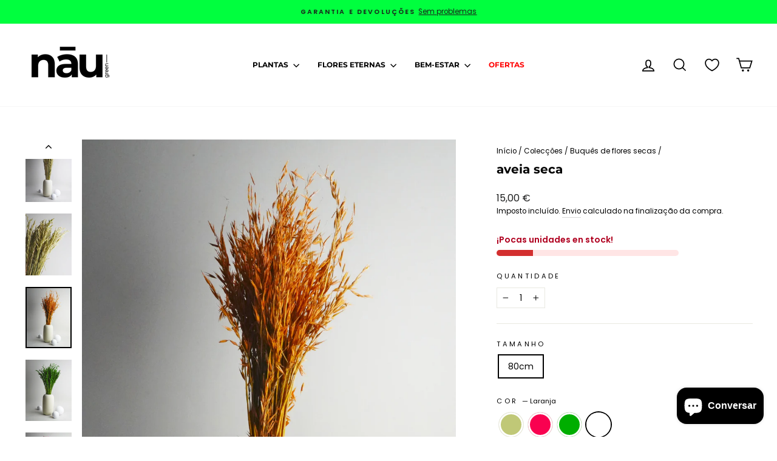

--- FILE ---
content_type: text/html; charset=utf-8
request_url: https://naugreen.com/pt-pt/collections/flores-de-manojo/products/avena-sativa-preservada?variant=42474848256158
body_size: 66471
content:
<!doctype html>
<html class="no-js" lang="pt-PT" dir="ltr">
<head>
	<script id="pandectes-rules">   /* PANDECTES-GDPR: DO NOT MODIFY AUTO GENERATED CODE OF THIS SCRIPT */      window.PandectesSettings = {"store":{"id":53311996062,"plan":"plus","theme":"Pagina nueva Arreglos Unique Studios","primaryLocale":"es","adminMode":false,"headless":false,"storefrontRootDomain":"","checkoutRootDomain":"","storefrontAccessToken":""},"tsPublished":1740828944,"declaration":{"showPurpose":false,"showProvider":false,"declIntroText":"Usamos cookies para optimizar la funcionalidad del sitio web, analizar el rendimiento y brindarle una experiencia personalizada. Algunas cookies son esenciales para que el sitio web funcione y funcione correctamente. Esas cookies no se pueden deshabilitar. En esta ventana puede gestionar su preferencia de cookies.","showDateGenerated":true},"language":{"unpublished":[],"languageMode":"Single","fallbackLanguage":"es","languageDetection":"browser","languagesSupported":[]},"texts":{"managed":{"headerText":{"es":"Respetamos tu privacidad"},"consentText":{"es":"Este sitio web utiliza cookies para garantizar que obtenga la mejor experiencia."},"linkText":{"es":"Aprende más"},"imprintText":{"es":"Imprimir"},"allowButtonText":{"es":"Aceptar"},"denyButtonText":{"es":"Disminución"},"dismissButtonText":{"es":"OK"},"leaveSiteButtonText":{"es":"Salir de este sitio"},"preferencesButtonText":{"es":"Preferencias"},"cookiePolicyText":{"es":"Política de cookies"},"preferencesPopupTitleText":{"es":"Gestionar las preferencias de consentimiento"},"preferencesPopupIntroText":{"es":"Usamos cookies para optimizar la funcionalidad del sitio web, analizar el rendimiento y brindarle una experiencia personalizada. Algunas cookies son esenciales para que el sitio web funcione y funcione correctamente. Esas cookies no se pueden desactivar. En esta ventana puede administrar su preferencia de cookies."},"preferencesPopupSaveButtonText":{"es":"Guardar preferencias"},"preferencesPopupCloseButtonText":{"es":"Cerrar"},"preferencesPopupAcceptAllButtonText":{"es":"Aceptar todo"},"preferencesPopupRejectAllButtonText":{"es":"Rechazar todo"},"cookiesDetailsText":{"es":"Detalles de las cookies"},"preferencesPopupAlwaysAllowedText":{"es":"Siempre permitido"},"accessSectionParagraphText":{"es":"Tiene derecho a poder acceder a sus datos en cualquier momento."},"accessSectionTitleText":{"es":"Portabilidad de datos"},"accessSectionAccountInfoActionText":{"es":"Información personal"},"accessSectionDownloadReportActionText":{"es":"Descargar todo"},"accessSectionGDPRRequestsActionText":{"es":"Solicitudes de sujetos de datos"},"accessSectionOrdersRecordsActionText":{"es":"Pedidos"},"rectificationSectionParagraphText":{"es":"Tienes derecho a solicitar la actualización de tus datos siempre que lo creas oportuno."},"rectificationSectionTitleText":{"es":"Rectificación de datos"},"rectificationCommentPlaceholder":{"es":"Describe lo que quieres que se actualice"},"rectificationCommentValidationError":{"es":"Se requiere comentario"},"rectificationSectionEditAccountActionText":{"es":"Solicita una actualización"},"erasureSectionTitleText":{"es":"Derecho al olvido"},"erasureSectionParagraphText":{"es":"Tiene derecho a solicitar la eliminación de todos sus datos. Después de eso, ya no podrá acceder a su cuenta."},"erasureSectionRequestDeletionActionText":{"es":"Solicitar la eliminación de datos personales"},"consentDate":{"es":"fecha de consentimiento"},"consentId":{"es":"ID de consentimiento"},"consentSectionChangeConsentActionText":{"es":"Cambiar la preferencia de consentimiento"},"consentSectionConsentedText":{"es":"Usted dio su consentimiento a la política de cookies de este sitio web en"},"consentSectionNoConsentText":{"es":"No ha dado su consentimiento a la política de cookies de este sitio web."},"consentSectionTitleText":{"es":"Su consentimiento de cookies"},"consentStatus":{"es":"Preferencia de consentimiento"},"confirmationFailureMessage":{"es":"Su solicitud no fue verificada. Vuelva a intentarlo y, si el problema persiste, comuníquese con el propietario de la tienda para obtener ayuda."},"confirmationFailureTitle":{"es":"Ocurrió un problema"},"confirmationSuccessMessage":{"es":"Pronto nos comunicaremos con usted en cuanto a su solicitud."},"confirmationSuccessTitle":{"es":"Tu solicitud está verificada"},"guestsSupportEmailFailureMessage":{"es":"Su solicitud no fue enviada. Vuelva a intentarlo y, si el problema persiste, comuníquese con el propietario de la tienda para obtener ayuda."},"guestsSupportEmailFailureTitle":{"es":"Ocurrió un problema"},"guestsSupportEmailPlaceholder":{"es":"Dirección de correo electrónico"},"guestsSupportEmailSuccessMessage":{"es":"Si está registrado como cliente de esta tienda, pronto recibirá un correo electrónico con instrucciones sobre cómo proceder."},"guestsSupportEmailSuccessTitle":{"es":"gracias por tu solicitud"},"guestsSupportEmailValidationError":{"es":"El correo no es válido"},"guestsSupportInfoText":{"es":"Inicie sesión con su cuenta de cliente para continuar."},"submitButton":{"es":"Enviar"},"submittingButton":{"es":"Sumisión..."},"cancelButton":{"es":"Cancelar"},"declIntroText":{"es":"Usamos cookies para optimizar la funcionalidad del sitio web, analizar el rendimiento y brindarle una experiencia personalizada. Algunas cookies son esenciales para que el sitio web funcione y funcione correctamente. Esas cookies no se pueden deshabilitar. En esta ventana puede gestionar su preferencia de cookies."},"declName":{"es":"Nombre"},"declPurpose":{"es":"Objetivo"},"declType":{"es":"Escribe"},"declRetention":{"es":"Retencion"},"declProvider":{"es":"Proveedor"},"declFirstParty":{"es":"Origen"},"declThirdParty":{"es":"Tercero"},"declSeconds":{"es":"segundos"},"declMinutes":{"es":"minutos"},"declHours":{"es":"horas"},"declDays":{"es":"días"},"declMonths":{"es":"meses"},"declYears":{"es":"años"},"declSession":{"es":"Sesión"},"declDomain":{"es":"Dominio"},"declPath":{"es":"Sendero"}},"categories":{"strictlyNecessaryCookiesTitleText":{"es":"Cookies estrictamente necesarias"},"strictlyNecessaryCookiesDescriptionText":{"es":"Estas cookies son esenciales para permitirle moverse por el sitio web y utilizar sus funciones, como acceder a áreas seguras del sitio web. El sitio web no puede funcionar correctamente sin estas cookies."},"functionalityCookiesTitleText":{"es":"Cookies funcionales"},"functionalityCookiesDescriptionText":{"es":"Estas cookies permiten que el sitio proporcione una funcionalidad y personalización mejoradas. Pueden ser establecidos por nosotros o por proveedores externos cuyos servicios hemos agregado a nuestras páginas. Si no permite estas cookies, es posible que algunos o todos estos servicios no funcionen correctamente."},"performanceCookiesTitleText":{"es":"Cookies de rendimiento"},"performanceCookiesDescriptionText":{"es":"Estas cookies nos permiten monitorear y mejorar el rendimiento de nuestro sitio web. Por ejemplo, nos permiten contar las visitas, identificar las fuentes de tráfico y ver qué partes del sitio son más populares."},"targetingCookiesTitleText":{"es":"Orientación de cookies"},"targetingCookiesDescriptionText":{"es":"Nuestros socios publicitarios pueden establecer estas cookies a través de nuestro sitio. Estas empresas pueden utilizarlos para crear un perfil de sus intereses y mostrarle anuncios relevantes en otros sitios. No almacenan directamente información personal, sino que se basan en la identificación única de su navegador y dispositivo de Internet. Si no permite estas cookies, experimentará publicidad menos dirigida."},"unclassifiedCookiesTitleText":{"es":"Cookies sin clasificar"},"unclassifiedCookiesDescriptionText":{"es":"Las cookies no clasificadas son cookies que estamos en proceso de clasificar, junto con los proveedores de cookies individuales."}},"auto":{}},"library":{"previewMode":false,"fadeInTimeout":0,"defaultBlocked":7,"showLink":true,"showImprintLink":false,"showGoogleLink":false,"enabled":true,"cookie":{"expiryDays":365,"secure":true,"domain":""},"dismissOnScroll":false,"dismissOnWindowClick":false,"dismissOnTimeout":false,"palette":{"popup":{"background":"#000000","backgroundForCalculations":{"a":1,"b":0,"g":0,"r":0},"text":"#00FF00"},"button":{"background":"#00FF00","backgroundForCalculations":{"a":1,"b":0,"g":255,"r":0},"text":"#000000","textForCalculation":{"a":1,"b":0,"g":0,"r":0},"border":"transparent"}},"content":{"href":"https://naugreen.myshopify.com/policies/privacy-policy","imprintHref":"/","close":"&#10005;","target":"","logo":"<img class=\"cc-banner-logo\" style=\"max-height: 40px;\" src=\"https://cdn.shopify.com/s/files/1/0533/1199/6062/t/13/assets/pandectes-logo.png?v=1740828035\" alt=\"logo\" />"},"window":"<div role=\"dialog\" aria-live=\"polite\" aria-label=\"cookieconsent\" aria-describedby=\"cookieconsent:desc\" id=\"pandectes-banner\" class=\"cc-window-wrapper cc-bottom-left-wrapper\"><div class=\"pd-cookie-banner-window cc-window {{classes}}\"><!--googleoff: all-->{{children}}<!--googleon: all--></div></div>","compliance":{"custom":"<div class=\"cc-compliance cc-highlight\">{{preferences}}{{allow}}</div>"},"type":"custom","layouts":{"basic":"{{logo}}{{messagelink}}{{compliance}}"},"position":"bottom-left","theme":"block","revokable":false,"animateRevokable":false,"revokableReset":false,"revokableLogoUrl":"https://cdn.shopify.com/s/files/1/0533/1199/6062/t/13/assets/pandectes-reopen-logo.png?v=1740828035","revokablePlacement":"bottom-left","revokableMarginHorizontal":15,"revokableMarginVertical":15,"static":false,"autoAttach":true,"hasTransition":true,"blacklistPage":[""],"elements":{"close":"<button aria-label=\"dismiss cookie message\" type=\"button\" tabindex=\"0\" class=\"cc-close\">{{close}}</button>","dismiss":"<button aria-label=\"dismiss cookie message\" type=\"button\" tabindex=\"0\" class=\"cc-btn cc-btn-decision cc-dismiss\">{{dismiss}}</button>","allow":"<button aria-label=\"allow cookies\" type=\"button\" tabindex=\"0\" class=\"cc-btn cc-btn-decision cc-allow\">{{allow}}</button>","deny":"<button aria-label=\"deny cookies\" type=\"button\" tabindex=\"0\" class=\"cc-btn cc-btn-decision cc-deny\">{{deny}}</button>","preferences":"<button aria-label=\"settings cookies\" tabindex=\"0\" type=\"button\" class=\"cc-btn cc-settings\" onclick=\"Pandectes.fn.openPreferences()\">{{preferences}}</button>"}},"geolocation":{"brOnly":false,"caOnly":false,"chOnly":false,"euOnly":false,"jpOnly":false,"thOnly":false,"zaOnly":false,"canadaOnly":false,"globalVisibility":true},"dsr":{"guestsSupport":false,"accessSectionDownloadReportAuto":false},"banner":{"resetTs":1710266703,"extraCss":"        .cc-banner-logo {max-width: 54em!important;}    @media(min-width: 768px) {.cc-window.cc-floating{max-width: 54em!important;width: 54em!important;}}    .cc-message, .pd-cookie-banner-window .cc-header, .cc-logo {text-align: left}    .cc-window-wrapper{z-index: 2147483647;}    .cc-window{z-index: 2147483647;font-size: 17px!important;font-family: inherit;}    .pd-cookie-banner-window .cc-header{font-size: 17px!important;font-family: inherit;}    .pd-cp-ui{font-family: inherit; background-color: #000000;color:#00FF00;}    button.pd-cp-btn, a.pd-cp-btn{background-color:#00FF00;color:#000000!important;}    input + .pd-cp-preferences-slider{background-color: rgba(0, 255, 0, 0.3)}    .pd-cp-scrolling-section::-webkit-scrollbar{background-color: rgba(0, 255, 0, 0.3)}    input:checked + .pd-cp-preferences-slider{background-color: rgba(0, 255, 0, 1)}    .pd-cp-scrolling-section::-webkit-scrollbar-thumb {background-color: rgba(0, 255, 0, 1)}    .pd-cp-ui-close{color:#00FF00;}    .pd-cp-preferences-slider:before{background-color: #000000}    .pd-cp-title:before {border-color: #00FF00!important}    .pd-cp-preferences-slider{background-color:#00FF00}    .pd-cp-toggle{color:#00FF00!important}    @media(max-width:699px) {.pd-cp-ui-close-top svg {fill: #00FF00}}    .pd-cp-toggle:hover,.pd-cp-toggle:visited,.pd-cp-toggle:active{color:#00FF00!important}    .pd-cookie-banner-window {box-shadow: 0 0 18px rgb(0 0 0 / 20%);}  ","customJavascript":{},"showPoweredBy":false,"logoHeight":40,"revokableTrigger":false,"hybridStrict":false,"cookiesBlockedByDefault":"7","isActive":true,"implicitSavePreferences":false,"cookieIcon":false,"blockBots":false,"showCookiesDetails":true,"hasTransition":true,"blockingPage":false,"showOnlyLandingPage":false,"leaveSiteUrl":"https://www.google.com","linkRespectStoreLang":false},"cookies":{"0":[{"name":"keep_alive","type":"http","domain":"naugreen.com","path":"/","provider":"Shopify","firstParty":true,"retention":"30 minute(s)","expires":30,"unit":"declMinutes","purpose":{"es":"Se utiliza en relación con la localización del comprador."}},{"name":"secure_customer_sig","type":"http","domain":"naugreen.com","path":"/","provider":"Shopify","firstParty":true,"retention":"1 year(s)","expires":1,"unit":"declYears","purpose":{"es":"Se utiliza en relación con el inicio de sesión del cliente."}},{"name":"cart_currency","type":"http","domain":"naugreen.com","path":"/","provider":"Shopify","firstParty":true,"retention":"2 ","expires":2,"unit":"declSession","purpose":{"es":"La cookie es necesaria para la función de pago y pago seguro en el sitio web. Shopify.com proporciona esta función."}},{"name":"shopify_pay_redirect","type":"http","domain":"naugreen.com","path":"/","provider":"Shopify","firstParty":true,"retention":"1 hour(s)","expires":1,"unit":"declHours","purpose":{"es":"La cookie es necesaria para la función de pago y pago seguro en el sitio web. Shopify.com proporciona esta función."}},{"name":"_tracking_consent","type":"http","domain":".naugreen.com","path":"/","provider":"Shopify","firstParty":true,"retention":"1 year(s)","expires":1,"unit":"declYears","purpose":{"es":"Preferencias de seguimiento."}},{"name":"_cmp_a","type":"http","domain":".naugreen.com","path":"/","provider":"Shopify","firstParty":true,"retention":"1 day(s)","expires":1,"unit":"declDays","purpose":{"es":"Se utiliza para administrar la configuración de privacidad del cliente."}},{"name":"_secure_session_id","type":"http","domain":"naugreen.com","path":"/","provider":"Shopify","firstParty":true,"retention":"1 month(s)","expires":1,"unit":"declMonths","purpose":{"es":"Se utiliza en relación con la navegación a través de un escaparate."}},{"name":"localization","type":"http","domain":"naugreen.com","path":"/","provider":"Shopify","firstParty":true,"retention":"1 year(s)","expires":1,"unit":"declYears","purpose":{"es":"Localización de tiendas Shopify"}}],"1":[{"name":"wpm-domain-test","type":"http","domain":"com","path":"/","provider":"Shopify","firstParty":false,"retention":"Session","expires":1,"unit":"declSeconds","purpose":{"es":"Se utiliza para probar el almacenamiento de parámetros sobre productos agregados al carrito o moneda de pago."}},{"name":"wpm-domain-test","type":"http","domain":"naugreen.com","path":"/","provider":"Shopify","firstParty":true,"retention":"Session","expires":1,"unit":"declSeconds","purpose":{"es":"Se utiliza para probar el almacenamiento de parámetros sobre productos agregados al carrito o moneda de pago."}}],"2":[{"name":"_orig_referrer","type":"http","domain":".naugreen.com","path":"/","provider":"Shopify","firstParty":true,"retention":"2 ","expires":2,"unit":"declSession","purpose":{"es":"Realiza un seguimiento de las páginas de destino."}},{"name":"_landing_page","type":"http","domain":".naugreen.com","path":"/","provider":"Shopify","firstParty":true,"retention":"2 ","expires":2,"unit":"declSession","purpose":{"es":"Realiza un seguimiento de las páginas de destino."}},{"name":"_shopify_y","type":"http","domain":".naugreen.com","path":"/","provider":"Shopify","firstParty":true,"retention":"1 year(s)","expires":1,"unit":"declYears","purpose":{"es":"Análisis de Shopify."}},{"name":"_shopify_s","type":"http","domain":".naugreen.com","path":"/","provider":"Shopify","firstParty":true,"retention":"30 minute(s)","expires":30,"unit":"declMinutes","purpose":{"es":"Análisis de Shopify."}},{"name":"_shopify_sa_t","type":"http","domain":"naugreen.com","path":"/","provider":"Shopify","firstParty":true,"retention":"30 minute(s)","expires":30,"unit":"declMinutes","purpose":{"es":"Análisis de Shopify relacionados con marketing y referencias."}},{"name":"_gat","type":"http","domain":".naugreen.com","path":"/","provider":"Google","firstParty":true,"retention":"1 minute(s)","expires":1,"unit":"declMinutes","purpose":{"es":"Google Analytics coloca una cookie para filtrar las solicitudes de los bots."}},{"name":"_shopify_sa_p","type":"http","domain":"naugreen.com","path":"/","provider":"Shopify","firstParty":true,"retention":"30 minute(s)","expires":30,"unit":"declMinutes","purpose":{"es":"Análisis de Shopify relacionados con marketing y referencias."}},{"name":"_ga","type":"http","domain":".naugreen.com","path":"/","provider":"Google","firstParty":true,"retention":"1 year(s)","expires":1,"unit":"declYears","purpose":{"es":"La cookie está configurada por Google Analytics con funcionalidad desconocida"}},{"name":"_gid","type":"http","domain":".naugreen.com","path":"/","provider":"Google","firstParty":true,"retention":"1 day(s)","expires":1,"unit":"declDays","purpose":{"es":"Google Analytics coloca una cookie para contar y realizar un seguimiento de las páginas vistas."}},{"name":"_shopify_s","type":"http","domain":"com","path":"/","provider":"Shopify","firstParty":false,"retention":"Session","expires":1,"unit":"declSeconds","purpose":{"es":"Análisis de Shopify."}},{"name":"_ga_V7BQCE0RFK","type":"http","domain":".naugreen.com","path":"/","provider":"Google","firstParty":true,"retention":"1 year(s)","expires":1,"unit":"declYears","purpose":{"es":""}},{"name":"_ga_BR4PVYQX8R","type":"http","domain":".naugreen.com","path":"/","provider":"Google","firstParty":true,"retention":"1 year(s)","expires":1,"unit":"declYears","purpose":{"es":""}},{"name":"_gat_gtag_UA_197692737_1","type":"http","domain":".naugreen.com","path":"/","provider":"Google","firstParty":true,"retention":"1 minute(s)","expires":1,"unit":"declMinutes","purpose":{"es":""}}],"4":[{"name":"_fbp","type":"http","domain":".naugreen.com","path":"/","provider":"Facebook","firstParty":true,"retention":"3 month(s)","expires":3,"unit":"declMonths","purpose":{"es":"Facebook coloca una cookie para rastrear las visitas a través de los sitios web."}},{"name":"__kla_id","type":"http","domain":"naugreen.com","path":"/","provider":"Klaviyo","firstParty":true,"retention":"1 year(s)","expires":1,"unit":"declYears","purpose":{"es":"Rastrea cuando alguien hace clic a través de un correo electrónico de Klaviyo a su sitio web"}},{"name":"IDE","type":"http","domain":".doubleclick.net","path":"/","provider":"Google","firstParty":false,"retention":"1 year(s)","expires":1,"unit":"declYears","purpose":{"es":"Para medir las acciones de los visitantes después de hacer clic en un anuncio. Caduca después de 1 año."}},{"name":"_gcl_au","type":"http","domain":".naugreen.com","path":"/","provider":"Google","firstParty":true,"retention":"3 month(s)","expires":3,"unit":"declMonths","purpose":{"es":"Google Tag Manager coloca una cookie para realizar un seguimiento de las conversiones."}}],"8":[{"name":"cookieyes-consent","type":"http","domain":".naugreen.com","path":"/","provider":"Unknown","firstParty":true,"retention":"1 year(s)","expires":1,"unit":"declYears","purpose":{"es":""}}]},"blocker":{"isActive":false,"googleConsentMode":{"id":"","analyticsId":"","adwordsId":"","isActive":true,"adStorageCategory":4,"analyticsStorageCategory":2,"personalizationStorageCategory":1,"functionalityStorageCategory":1,"customEvent":false,"securityStorageCategory":0,"redactData":true,"urlPassthrough":false,"dataLayerProperty":"dataLayer","waitForUpdate":0,"useNativeChannel":true},"facebookPixel":{"id":"","isActive":false,"ldu":false},"microsoft":{},"rakuten":{"isActive":false,"cmp":false,"ccpa":false},"klaviyoIsActive":false,"gpcIsActive":false,"defaultBlocked":7,"patterns":{"whiteList":[],"blackList":{"1":[],"2":[],"4":[],"8":[]},"iframesWhiteList":[],"iframesBlackList":{"1":[],"2":[],"4":[],"8":[]},"beaconsWhiteList":[],"beaconsBlackList":{"1":[],"2":[],"4":[],"8":[]}}}}      !function(){"use strict";window.PandectesRules=window.PandectesRules||{},window.PandectesRules.manualBlacklist={1:[],2:[],4:[]},window.PandectesRules.blacklistedIFrames={1:[],2:[],4:[]},window.PandectesRules.blacklistedCss={1:[],2:[],4:[]},window.PandectesRules.blacklistedBeacons={1:[],2:[],4:[]};var e="javascript/blocked";function t(e){return new RegExp(e.replace(/[/\\.+?$()]/g,"\\$&").replace("*","(.*)"))}var n=function(e){var t=arguments.length>1&&void 0!==arguments[1]?arguments[1]:"log";new URLSearchParams(window.location.search).get("log")&&console[t]("PandectesRules: ".concat(e))};function a(e){var t=document.createElement("script");t.async=!0,t.src=e,document.head.appendChild(t)}function r(e,t){var n=Object.keys(e);if(Object.getOwnPropertySymbols){var a=Object.getOwnPropertySymbols(e);t&&(a=a.filter((function(t){return Object.getOwnPropertyDescriptor(e,t).enumerable}))),n.push.apply(n,a)}return n}function o(e){for(var t=1;t<arguments.length;t++){var n=null!=arguments[t]?arguments[t]:{};t%2?r(Object(n),!0).forEach((function(t){s(e,t,n[t])})):Object.getOwnPropertyDescriptors?Object.defineProperties(e,Object.getOwnPropertyDescriptors(n)):r(Object(n)).forEach((function(t){Object.defineProperty(e,t,Object.getOwnPropertyDescriptor(n,t))}))}return e}function i(e){var t=function(e,t){if("object"!=typeof e||!e)return e;var n=e[Symbol.toPrimitive];if(void 0!==n){var a=n.call(e,t||"default");if("object"!=typeof a)return a;throw new TypeError("@@toPrimitive must return a primitive value.")}return("string"===t?String:Number)(e)}(e,"string");return"symbol"==typeof t?t:t+""}function s(e,t,n){return(t=i(t))in e?Object.defineProperty(e,t,{value:n,enumerable:!0,configurable:!0,writable:!0}):e[t]=n,e}function c(e,t){return function(e){if(Array.isArray(e))return e}(e)||function(e,t){var n=null==e?null:"undefined"!=typeof Symbol&&e[Symbol.iterator]||e["@@iterator"];if(null!=n){var a,r,o,i,s=[],c=!0,l=!1;try{if(o=(n=n.call(e)).next,0===t){if(Object(n)!==n)return;c=!1}else for(;!(c=(a=o.call(n)).done)&&(s.push(a.value),s.length!==t);c=!0);}catch(e){l=!0,r=e}finally{try{if(!c&&null!=n.return&&(i=n.return(),Object(i)!==i))return}finally{if(l)throw r}}return s}}(e,t)||d(e,t)||function(){throw new TypeError("Invalid attempt to destructure non-iterable instance.\nIn order to be iterable, non-array objects must have a [Symbol.iterator]() method.")}()}function l(e){return function(e){if(Array.isArray(e))return u(e)}(e)||function(e){if("undefined"!=typeof Symbol&&null!=e[Symbol.iterator]||null!=e["@@iterator"])return Array.from(e)}(e)||d(e)||function(){throw new TypeError("Invalid attempt to spread non-iterable instance.\nIn order to be iterable, non-array objects must have a [Symbol.iterator]() method.")}()}function d(e,t){if(e){if("string"==typeof e)return u(e,t);var n=Object.prototype.toString.call(e).slice(8,-1);return"Object"===n&&e.constructor&&(n=e.constructor.name),"Map"===n||"Set"===n?Array.from(e):"Arguments"===n||/^(?:Ui|I)nt(?:8|16|32)(?:Clamped)?Array$/.test(n)?u(e,t):void 0}}function u(e,t){(null==t||t>e.length)&&(t=e.length);for(var n=0,a=new Array(t);n<t;n++)a[n]=e[n];return a}var f=window.PandectesRulesSettings||window.PandectesSettings,g=!(void 0===window.dataLayer||!Array.isArray(window.dataLayer)||!window.dataLayer.some((function(e){return"pandectes_full_scan"===e.event}))),p=function(){var e,t=arguments.length>0&&void 0!==arguments[0]?arguments[0]:"_pandectes_gdpr",n=("; "+document.cookie).split("; "+t+"=");if(n.length<2)e={};else{var a=n.pop().split(";");e=window.atob(a.shift())}var r=function(e){try{return JSON.parse(e)}catch(e){return!1}}(e);return!1!==r?r:e}(),h=f.banner.isActive,y=f.blocker,w=y.defaultBlocked,v=y.patterns,m=p&&null!==p.preferences&&void 0!==p.preferences?p.preferences:null,b=g?0:h?null===m?w:m:0,k={1:!(1&b),2:!(2&b),4:!(4&b)},_=v.blackList,S=v.whiteList,L=v.iframesBlackList,C=v.iframesWhiteList,A=v.beaconsBlackList,P=v.beaconsWhiteList,O={blackList:[],whiteList:[],iframesBlackList:{1:[],2:[],4:[],8:[]},iframesWhiteList:[],beaconsBlackList:{1:[],2:[],4:[],8:[]},beaconsWhiteList:[]};[1,2,4].map((function(e){var n;k[e]||((n=O.blackList).push.apply(n,l(_[e].length?_[e].map(t):[])),O.iframesBlackList[e]=L[e].length?L[e].map(t):[],O.beaconsBlackList[e]=A[e].length?A[e].map(t):[])})),O.whiteList=S.length?S.map(t):[],O.iframesWhiteList=C.length?C.map(t):[],O.beaconsWhiteList=P.length?P.map(t):[];var E={scripts:[],iframes:{1:[],2:[],4:[]},beacons:{1:[],2:[],4:[]},css:{1:[],2:[],4:[]}},I=function(t,n){return t&&(!n||n!==e)&&(!O.blackList||O.blackList.some((function(e){return e.test(t)})))&&(!O.whiteList||O.whiteList.every((function(e){return!e.test(t)})))},B=function(e,t){var n=O.iframesBlackList[t],a=O.iframesWhiteList;return e&&(!n||n.some((function(t){return t.test(e)})))&&(!a||a.every((function(t){return!t.test(e)})))},j=function(e,t){var n=O.beaconsBlackList[t],a=O.beaconsWhiteList;return e&&(!n||n.some((function(t){return t.test(e)})))&&(!a||a.every((function(t){return!t.test(e)})))},T=new MutationObserver((function(e){for(var t=0;t<e.length;t++)for(var n=e[t].addedNodes,a=0;a<n.length;a++){var r=n[a],o=r.dataset&&r.dataset.cookiecategory;if(1===r.nodeType&&"LINK"===r.tagName){var i=r.dataset&&r.dataset.href;if(i&&o)switch(o){case"functionality":case"C0001":E.css[1].push(i);break;case"performance":case"C0002":E.css[2].push(i);break;case"targeting":case"C0003":E.css[4].push(i)}}}})),R=new MutationObserver((function(t){for(var a=0;a<t.length;a++)for(var r=t[a].addedNodes,o=function(){var t=r[i],a=t.src||t.dataset&&t.dataset.src,o=t.dataset&&t.dataset.cookiecategory;if(1===t.nodeType&&"IFRAME"===t.tagName){if(a){var s=!1;B(a,1)||"functionality"===o||"C0001"===o?(s=!0,E.iframes[1].push(a)):B(a,2)||"performance"===o||"C0002"===o?(s=!0,E.iframes[2].push(a)):(B(a,4)||"targeting"===o||"C0003"===o)&&(s=!0,E.iframes[4].push(a)),s&&(t.removeAttribute("src"),t.setAttribute("data-src",a))}}else if(1===t.nodeType&&"IMG"===t.tagName){if(a){var c=!1;j(a,1)?(c=!0,E.beacons[1].push(a)):j(a,2)?(c=!0,E.beacons[2].push(a)):j(a,4)&&(c=!0,E.beacons[4].push(a)),c&&(t.removeAttribute("src"),t.setAttribute("data-src",a))}}else if(1===t.nodeType&&"SCRIPT"===t.tagName){var l=t.type,d=!1;if(I(a,l)?(n("rule blocked: ".concat(a)),d=!0):a&&o?n("manually blocked @ ".concat(o,": ").concat(a)):o&&n("manually blocked @ ".concat(o,": inline code")),d){E.scripts.push([t,l]),t.type=e;t.addEventListener("beforescriptexecute",(function n(a){t.getAttribute("type")===e&&a.preventDefault(),t.removeEventListener("beforescriptexecute",n)})),t.parentElement&&t.parentElement.removeChild(t)}}},i=0;i<r.length;i++)o()})),D=document.createElement,N={src:Object.getOwnPropertyDescriptor(HTMLScriptElement.prototype,"src"),type:Object.getOwnPropertyDescriptor(HTMLScriptElement.prototype,"type")};window.PandectesRules.unblockCss=function(e){var t=E.css[e]||[];t.length&&n("Unblocking CSS for ".concat(e)),t.forEach((function(e){var t=document.querySelector('link[data-href^="'.concat(e,'"]'));t.removeAttribute("data-href"),t.href=e})),E.css[e]=[]},window.PandectesRules.unblockIFrames=function(e){var t=E.iframes[e]||[];t.length&&n("Unblocking IFrames for ".concat(e)),O.iframesBlackList[e]=[],t.forEach((function(e){var t=document.querySelector('iframe[data-src^="'.concat(e,'"]'));t.removeAttribute("data-src"),t.src=e})),E.iframes[e]=[]},window.PandectesRules.unblockBeacons=function(e){var t=E.beacons[e]||[];t.length&&n("Unblocking Beacons for ".concat(e)),O.beaconsBlackList[e]=[],t.forEach((function(e){var t=document.querySelector('img[data-src^="'.concat(e,'"]'));t.removeAttribute("data-src"),t.src=e})),E.beacons[e]=[]},window.PandectesRules.unblockInlineScripts=function(e){var t=1===e?"functionality":2===e?"performance":"targeting",a=document.querySelectorAll('script[type="javascript/blocked"][data-cookiecategory="'.concat(t,'"]'));n("unblockInlineScripts: ".concat(a.length," in ").concat(t)),a.forEach((function(e){var t=document.createElement("script");t.type="text/javascript",e.hasAttribute("src")?t.src=e.getAttribute("src"):t.textContent=e.textContent,document.head.appendChild(t),e.parentNode.removeChild(e)}))},window.PandectesRules.unblockInlineCss=function(e){var t=1===e?"functionality":2===e?"performance":"targeting",a=document.querySelectorAll('link[data-cookiecategory="'.concat(t,'"]'));n("unblockInlineCss: ".concat(a.length," in ").concat(t)),a.forEach((function(e){e.href=e.getAttribute("data-href")}))},window.PandectesRules.unblock=function(e){e.length<1?(O.blackList=[],O.whiteList=[],O.iframesBlackList=[],O.iframesWhiteList=[]):(O.blackList&&(O.blackList=O.blackList.filter((function(t){return e.every((function(e){return"string"==typeof e?!t.test(e):e instanceof RegExp?t.toString()!==e.toString():void 0}))}))),O.whiteList&&(O.whiteList=[].concat(l(O.whiteList),l(e.map((function(e){if("string"==typeof e){var n=".*"+t(e)+".*";if(O.whiteList.every((function(e){return e.toString()!==n.toString()})))return new RegExp(n)}else if(e instanceof RegExp&&O.whiteList.every((function(t){return t.toString()!==e.toString()})))return e;return null})).filter(Boolean)))));var a=0;l(E.scripts).forEach((function(e,t){var n=c(e,2),r=n[0],o=n[1];if(function(e){var t=e.getAttribute("src");return O.blackList&&O.blackList.every((function(e){return!e.test(t)}))||O.whiteList&&O.whiteList.some((function(e){return e.test(t)}))}(r)){for(var i=document.createElement("script"),s=0;s<r.attributes.length;s++){var l=r.attributes[s];"src"!==l.name&&"type"!==l.name&&i.setAttribute(l.name,r.attributes[s].value)}i.setAttribute("src",r.src),i.setAttribute("type",o||"application/javascript"),document.head.appendChild(i),E.scripts.splice(t-a,1),a++}})),0==O.blackList.length&&0===O.iframesBlackList[1].length&&0===O.iframesBlackList[2].length&&0===O.iframesBlackList[4].length&&0===O.beaconsBlackList[1].length&&0===O.beaconsBlackList[2].length&&0===O.beaconsBlackList[4].length&&(n("Disconnecting observers"),R.disconnect(),T.disconnect())};var U=f.store,x=U.adminMode,z=U.headless,M=U.storefrontRootDomain,q=U.checkoutRootDomain,F=U.storefrontAccessToken,W=f.banner.isActive,H=f.blocker.defaultBlocked;W&&function(e){if(window.Shopify&&window.Shopify.customerPrivacy)e();else{var t=null;window.Shopify&&window.Shopify.loadFeatures&&window.Shopify.trackingConsent?e():t=setInterval((function(){window.Shopify&&window.Shopify.loadFeatures&&(clearInterval(t),window.Shopify.loadFeatures([{name:"consent-tracking-api",version:"0.1"}],(function(t){t?n("Shopify.customerPrivacy API - failed to load"):(n("shouldShowBanner() -> ".concat(window.Shopify.trackingConsent.shouldShowBanner()," | saleOfDataRegion() -> ").concat(window.Shopify.trackingConsent.saleOfDataRegion())),e())})))}),10)}}((function(){!function(){var e=window.Shopify.trackingConsent;if(!1!==e.shouldShowBanner()||null!==m||7!==H)try{var t=x&&!(window.Shopify&&window.Shopify.AdminBarInjector),a={preferences:!(1&b)||g||t,analytics:!(2&b)||g||t,marketing:!(4&b)||g||t};z&&(a.headlessStorefront=!0,a.storefrontRootDomain=null!=M&&M.length?M:window.location.hostname,a.checkoutRootDomain=null!=q&&q.length?q:"checkout.".concat(window.location.hostname),a.storefrontAccessToken=null!=F&&F.length?F:""),e.firstPartyMarketingAllowed()===a.marketing&&e.analyticsProcessingAllowed()===a.analytics&&e.preferencesProcessingAllowed()===a.preferences||e.setTrackingConsent(a,(function(e){e&&e.error?n("Shopify.customerPrivacy API - failed to setTrackingConsent"):n("setTrackingConsent(".concat(JSON.stringify(a),")"))}))}catch(e){n("Shopify.customerPrivacy API - exception")}}(),function(){if(z){var e=window.Shopify.trackingConsent,t=e.currentVisitorConsent();if(navigator.globalPrivacyControl&&""===t.sale_of_data){var a={sale_of_data:!1,headlessStorefront:!0};a.storefrontRootDomain=null!=M&&M.length?M:window.location.hostname,a.checkoutRootDomain=null!=q&&q.length?q:"checkout.".concat(window.location.hostname),a.storefrontAccessToken=null!=F&&F.length?F:"",e.setTrackingConsent(a,(function(e){e&&e.error?n("Shopify.customerPrivacy API - failed to setTrackingConsent({".concat(JSON.stringify(a),")")):n("setTrackingConsent(".concat(JSON.stringify(a),")"))}))}}}()}));var G=["AT","BE","BG","HR","CY","CZ","DK","EE","FI","FR","DE","GR","HU","IE","IT","LV","LT","LU","MT","NL","PL","PT","RO","SK","SI","ES","SE","GB","LI","NO","IS"],J=f.banner,V=J.isActive,K=J.hybridStrict,$=f.geolocation,Y=$.caOnly,Z=void 0!==Y&&Y,Q=$.euOnly,X=void 0!==Q&&Q,ee=$.brOnly,te=void 0!==ee&&ee,ne=$.jpOnly,ae=void 0!==ne&&ne,re=$.thOnly,oe=void 0!==re&&re,ie=$.chOnly,se=void 0!==ie&&ie,ce=$.zaOnly,le=void 0!==ce&&ce,de=$.canadaOnly,ue=void 0!==de&&de,fe=$.globalVisibility,ge=void 0===fe||fe,pe=f.blocker,he=pe.defaultBlocked,ye=void 0===he?7:he,we=pe.googleConsentMode,ve=we.isActive,me=we.customEvent,be=we.id,ke=void 0===be?"":be,_e=we.analyticsId,Se=void 0===_e?"":_e,Le=we.adwordsId,Ce=void 0===Le?"":Le,Ae=we.redactData,Pe=we.urlPassthrough,Oe=we.adStorageCategory,Ee=we.analyticsStorageCategory,Ie=we.functionalityStorageCategory,Be=we.personalizationStorageCategory,je=we.securityStorageCategory,Te=we.dataLayerProperty,Re=void 0===Te?"dataLayer":Te,De=we.waitForUpdate,Ne=void 0===De?0:De,Ue=we.useNativeChannel,xe=void 0!==Ue&&Ue;function ze(){window[Re].push(arguments)}window[Re]=window[Re]||[];var Me,qe,Fe={hasInitialized:!1,useNativeChannel:!1,ads_data_redaction:!1,url_passthrough:!1,data_layer_property:"dataLayer",storage:{ad_storage:"granted",ad_user_data:"granted",ad_personalization:"granted",analytics_storage:"granted",functionality_storage:"granted",personalization_storage:"granted",security_storage:"granted"}};if(V&&ve){var We=ye&Oe?"denied":"granted",He=ye&Ee?"denied":"granted",Ge=ye&Ie?"denied":"granted",Je=ye&Be?"denied":"granted",Ve=ye&je?"denied":"granted";Fe.hasInitialized=!0,Fe.useNativeChannel=xe,Fe.url_passthrough=Pe,Fe.ads_data_redaction="denied"===We&&Ae,Fe.storage.ad_storage=We,Fe.storage.ad_user_data=We,Fe.storage.ad_personalization=We,Fe.storage.analytics_storage=He,Fe.storage.functionality_storage=Ge,Fe.storage.personalization_storage=Je,Fe.storage.security_storage=Ve,Fe.data_layer_property=Re||"dataLayer",Fe.ads_data_redaction&&ze("set","ads_data_redaction",Fe.ads_data_redaction),Fe.url_passthrough&&ze("set","url_passthrough",Fe.url_passthrough),function(){!1===xe?console.log("Pandectes: Google Consent Mode (av2)"):console.log("Pandectes: Google Consent Mode (av2nc)");var e=b!==ye?{wait_for_update:Ne||500}:Ne?{wait_for_update:Ne}:{};ge&&!K?ze("consent","default",o(o({},Fe.storage),e)):(ze("consent","default",o(o(o({},Fe.storage),e),{},{region:[].concat(l(X||K?G:[]),l(Z&&!K?["US-CA","US-VA","US-CT","US-UT","US-CO"]:[]),l(te&&!K?["BR"]:[]),l(ae&&!K?["JP"]:[]),l(ue&&!K?["CA"]:[]),l(oe&&!K?["TH"]:[]),l(se&&!K?["CH"]:[]),l(le&&!K?["ZA"]:[]))})),ze("consent","default",{ad_storage:"granted",ad_user_data:"granted",ad_personalization:"granted",analytics_storage:"granted",functionality_storage:"granted",personalization_storage:"granted",security_storage:"granted"}));if(null!==m){var t=b&Oe?"denied":"granted",n=b&Ee?"denied":"granted",r=b&Ie?"denied":"granted",i=b&Be?"denied":"granted",s=b&je?"denied":"granted";Fe.storage.ad_storage=t,Fe.storage.ad_user_data=t,Fe.storage.ad_personalization=t,Fe.storage.analytics_storage=n,Fe.storage.functionality_storage=r,Fe.storage.personalization_storage=i,Fe.storage.security_storage=s,ze("consent","update",Fe.storage)}(ke.length||Se.length||Ce.length)&&(window[Fe.data_layer_property].push({"pandectes.start":(new Date).getTime(),event:"pandectes-rules.min.js"}),(Se.length||Ce.length)&&ze("js",new Date));var c="https://www.googletagmanager.com";if(ke.length){var d=ke.split(",");window[Fe.data_layer_property].push({"gtm.start":(new Date).getTime(),event:"gtm.js"});for(var u=0;u<d.length;u++){var f="dataLayer"!==Fe.data_layer_property?"&l=".concat(Fe.data_layer_property):"";a("".concat(c,"/gtm.js?id=").concat(d[u].trim()).concat(f))}}if(Se.length)for(var g=Se.split(","),p=0;p<g.length;p++){var h=g[p].trim();h.length&&(a("".concat(c,"/gtag/js?id=").concat(h)),ze("config",h,{send_page_view:!1}))}if(Ce.length)for(var y=Ce.split(","),w=0;w<y.length;w++){var v=y[w].trim();v.length&&(a("".concat(c,"/gtag/js?id=").concat(v)),ze("config",v,{allow_enhanced_conversions:!0}))}}()}V&&me&&(qe={event:"Pandectes_Consent_Update",pandectes_status:7===(Me=b)?"deny":0===Me?"allow":"mixed",pandectes_categories:{C0000:"allow",C0001:k[1]?"allow":"deny",C0002:k[2]?"allow":"deny",C0003:k[4]?"allow":"deny"}},window[Re].push(qe),null!==m&&function(e){if(window.Shopify&&window.Shopify.analytics)e();else{var t=null;window.Shopify&&window.Shopify.analytics?e():t=setInterval((function(){window.Shopify&&window.Shopify.analytics&&(clearInterval(t),e())}),10)}}((function(){window.Shopify.analytics.publish("Pandectes_Consent_Update",qe)})));var Ke=f.blocker,$e=Ke.klaviyoIsActive,Ye=Ke.googleConsentMode.adStorageCategory;$e&&window.addEventListener("PandectesEvent_OnConsent",(function(e){var t=e.detail.preferences;if(null!=t){var n=t&Ye?"denied":"granted";void 0!==window.klaviyo&&window.klaviyo.isIdentified()&&window.klaviyo.push(["identify",{ad_personalization:n,ad_user_data:n}])}})),f.banner.revokableTrigger&&(window.onload=function(){document.querySelectorAll('[href*="#reopenBanner"]').forEach((function(e){e.onclick=function(e){e.preventDefault(),console.log("will reopen"),window.Pandectes.fn.revokeConsent()}}))});var Ze=f.banner.isActive,Qe=f.blocker,Xe=Qe.defaultBlocked,et=void 0===Xe?7:Xe,tt=Qe.microsoft,nt=tt.isActive,at=tt.uetTags,rt=tt.dataLayerProperty,ot=void 0===rt?"uetq":rt,it={hasInitialized:!1,data_layer_property:"uetq",storage:{ad_storage:"granted"}};if(window[ot]=window[ot]||[],nt&&ft("_uetmsdns","1",365),Ze&&nt){var st=4&et?"denied":"granted";if(it.hasInitialized=!0,it.storage.ad_storage=st,window[ot].push("consent","default",it.storage),"granted"==st&&(ft("_uetmsdns","0",365),console.log("setting cookie")),null!==m){var ct=4&b?"denied":"granted";it.storage.ad_storage=ct,window[ot].push("consent","update",it.storage),"granted"===ct&&ft("_uetmsdns","0",365)}if(at.length)for(var lt=at.split(","),dt=0;dt<lt.length;dt++)lt[dt].trim().length&&ut(lt[dt])}function ut(e){var t=document.createElement("script");t.type="text/javascript",t.src="//bat.bing.com/bat.js",t.onload=function(){var t={ti:e};t.q=window.uetq,window.uetq=new UET(t),window.uetq.push("consent","default",{ad_storage:"denied"}),window[ot].push("pageLoad")},document.head.appendChild(t)}function ft(e,t,n){var a=new Date;a.setTime(a.getTime()+24*n*60*60*1e3);var r="expires="+a.toUTCString();document.cookie="".concat(e,"=").concat(t,"; ").concat(r,"; path=/; secure; samesite=strict")}window.PandectesRules.gcm=Fe;var gt=f.banner.isActive,pt=f.blocker.isActive;n("Prefs: ".concat(b," | Banner: ").concat(gt?"on":"off"," | Blocker: ").concat(pt?"on":"off"));var ht=null===m&&/\/checkouts\//.test(window.location.pathname);0!==b&&!1===g&&pt&&!ht&&(n("Blocker will execute"),document.createElement=function(){for(var t=arguments.length,n=new Array(t),a=0;a<t;a++)n[a]=arguments[a];if("script"!==n[0].toLowerCase())return D.bind?D.bind(document).apply(void 0,n):D;var r=D.bind(document).apply(void 0,n);try{Object.defineProperties(r,{src:o(o({},N.src),{},{set:function(t){I(t,r.type)&&N.type.set.call(this,e),N.src.set.call(this,t)}}),type:o(o({},N.type),{},{get:function(){var t=N.type.get.call(this);return t===e||I(this.src,t)?null:t},set:function(t){var n=I(r.src,r.type)?e:t;N.type.set.call(this,n)}})}),r.setAttribute=function(t,n){if("type"===t){var a=I(r.src,r.type)?e:n;N.type.set.call(r,a)}else"src"===t?(I(n,r.type)&&N.type.set.call(r,e),N.src.set.call(r,n)):HTMLScriptElement.prototype.setAttribute.call(r,t,n)}}catch(e){console.warn("Yett: unable to prevent script execution for script src ",r.src,".\n",'A likely cause would be because you are using a third-party browser extension that monkey patches the "document.createElement" function.')}return r},R.observe(document.documentElement,{childList:!0,subtree:!0}),T.observe(document.documentElement,{childList:!0,subtree:!0}))}();
</script>
	
  <meta charset="utf-8">
  <meta http-equiv="X-UA-Compatible" content="IE=edge,chrome=1">
  <meta name="viewport" content="width=device-width,initial-scale=1">
  <meta name="theme-color" content="#00ff3e">
  <link rel="canonical" href="https://naugreen.com/pt-pt/products/avena-sativa-preservada">
  <link rel="preconnect" href="https://cdn.shopify.com" crossorigin>
  <link rel="preconnect" href="https://fonts.shopifycdn.com" crossorigin>
  <link rel="dns-prefetch" href="https://productreviews.shopifycdn.com">
  <link rel="dns-prefetch" href="https://ajax.googleapis.com">
  <link rel="dns-prefetch" href="https://maps.googleapis.com">
  <link rel="dns-prefetch" href="https://maps.gstatic.com"><link rel="shortcut icon" href="//naugreen.com/cdn/shop/files/logo_fondo_negro_32x32.jpg?v=1708172627" type="image/png" /><title>Flor de Aveia Seca é a Tendência que Você Deve Ter 🌾
&ndash; nāu green
</title>
<meta name="description" content="Flores de aveia secas são o elemento decorativo que você procurava! Descubra como esta flor pode realçar sua casa com elegância e estilo, com frete grátis."><meta property="og:site_name" content="nāu green">
  <meta property="og:url" content="https://naugreen.com/pt-pt/products/avena-sativa-preservada">
  <meta property="og:title" content="aveia seca">
  <meta property="og:type" content="product">
  <meta property="og:description" content="Flores de aveia secas são o elemento decorativo que você procurava! Descubra como esta flor pode realçar sua casa com elegância e estilo, com frete grátis."><meta property="og:image" content="http://naugreen.com/cdn/shop/files/1_9dff265e-8574-414b-bdc2-356811ad2d63.jpg?v=1688827782">
    <meta property="og:image:secure_url" content="https://naugreen.com/cdn/shop/files/1_9dff265e-8574-414b-bdc2-356811ad2d63.jpg?v=1688827782">
    <meta property="og:image:width" content="2130">
    <meta property="og:image:height" content="2840"><meta name="twitter:site" content="@">
  <meta name="twitter:card" content="summary_large_image">
  <meta name="twitter:title" content="aveia seca">
  <meta name="twitter:description" content="Flores de aveia secas são o elemento decorativo que você procurava! Descubra como esta flor pode realçar sua casa com elegância e estilo, com frete grátis.">
<style data-shopify>@font-face {
  font-family: Montserrat;
  font-weight: 700;
  font-style: normal;
  font-display: swap;
  src: url("//naugreen.com/cdn/fonts/montserrat/montserrat_n7.3c434e22befd5c18a6b4afadb1e3d77c128c7939.woff2") format("woff2"),
       url("//naugreen.com/cdn/fonts/montserrat/montserrat_n7.5d9fa6e2cae713c8fb539a9876489d86207fe957.woff") format("woff");
}

  @font-face {
  font-family: Poppins;
  font-weight: 400;
  font-style: normal;
  font-display: swap;
  src: url("//naugreen.com/cdn/fonts/poppins/poppins_n4.0ba78fa5af9b0e1a374041b3ceaadf0a43b41362.woff2") format("woff2"),
       url("//naugreen.com/cdn/fonts/poppins/poppins_n4.214741a72ff2596839fc9760ee7a770386cf16ca.woff") format("woff");
}


  @font-face {
  font-family: Poppins;
  font-weight: 600;
  font-style: normal;
  font-display: swap;
  src: url("//naugreen.com/cdn/fonts/poppins/poppins_n6.aa29d4918bc243723d56b59572e18228ed0786f6.woff2") format("woff2"),
       url("//naugreen.com/cdn/fonts/poppins/poppins_n6.5f815d845fe073750885d5b7e619ee00e8111208.woff") format("woff");
}

  @font-face {
  font-family: Poppins;
  font-weight: 400;
  font-style: italic;
  font-display: swap;
  src: url("//naugreen.com/cdn/fonts/poppins/poppins_i4.846ad1e22474f856bd6b81ba4585a60799a9f5d2.woff2") format("woff2"),
       url("//naugreen.com/cdn/fonts/poppins/poppins_i4.56b43284e8b52fc64c1fd271f289a39e8477e9ec.woff") format("woff");
}

  @font-face {
  font-family: Poppins;
  font-weight: 600;
  font-style: italic;
  font-display: swap;
  src: url("//naugreen.com/cdn/fonts/poppins/poppins_i6.bb8044d6203f492888d626dafda3c2999253e8e9.woff2") format("woff2"),
       url("//naugreen.com/cdn/fonts/poppins/poppins_i6.e233dec1a61b1e7dead9f920159eda42280a02c3.woff") format("woff");
}

</style><link href="//naugreen.com/cdn/shop/t/13/assets/theme.css?v=120753880899380738621744904545" rel="stylesheet" type="text/css" media="all" />
<style data-shopify>:root {
    --typeHeaderPrimary: Montserrat;
    --typeHeaderFallback: sans-serif;
    --typeHeaderSize: 24px;
    --typeHeaderWeight: 700;
    --typeHeaderLineHeight: 1;
    --typeHeaderSpacing: 0.0em;

    --typeBasePrimary:Poppins;
    --typeBaseFallback:sans-serif;
    --typeBaseSize: 14px;
    --typeBaseWeight: 400;
    --typeBaseSpacing: 0.0em;
    --typeBaseLineHeight: 1.6;
    --typeBaselineHeightMinus01: 1.5;

    --typeCollectionTitle: 15px;

    --iconWeight: 4px;
    --iconLinecaps: miter;

    
        --buttonRadius: 0;
    

    --colorGridOverlayOpacity: 0.1;
    }

    .placeholder-content {
    background-image: linear-gradient(100deg, #ffffff 40%, #f7f7f7 63%, #ffffff 79%);
    }</style><script>
    document.documentElement.className = document.documentElement.className.replace('no-js', 'js');

    window.theme = window.theme || {};
    theme.routes = {
      home: "/pt-pt",
      cart: "/pt-pt/cart.js",
      cartPage: "/pt-pt/cart",
      cartAdd: "/pt-pt/cart/add.js",
      cartChange: "/pt-pt/cart/change.js",
      search: "/pt-pt/search",
      predictiveSearch: "/pt-pt/search/suggest"
    };
    theme.strings = {
      soldOut: "Esgotado",
      unavailable: "Indisponível",
      inStockLabel: "Em estoque",
      oneStockLabel: "[count] em estoque",
      otherStockLabel: "[count] em estoque",
      willNotShipUntil: "Envio a partir de [date]",
      willBeInStockAfter: "Estará disponível após [date]",
      waitingForStock: "Inventory no caminho",
      savePrice: "Poupe [saved_amount]",
      cartEmpty: "O seu carrinho de compras está neste momento vazio.",
      cartTermsConfirmation: "Você deve concordar com os termos e condições de vendas para verificar",
      searchCollections: "Colecções:",
      searchPages: "Páginas:",
      searchArticles: "Artigos:",
      productFrom: "Desde ",
      maxQuantity: "Solo puedes tener [quantity] de [title] en tu carrito."
    };
    theme.settings = {
      cartType: "page",
      isCustomerTemplate: false,
      moneyFormat: "{{amount_with_comma_separator}} €",
      saveType: "percent",
      productImageSize: "natural",
      productImageCover: true,
      predictiveSearch: true,
      predictiveSearchType: null,
      predictiveSearchVendor: false,
      predictiveSearchPrice: false,
      quickView: false,
      themeName: 'Impulse',
      themeVersion: "7.5.2"
    };
  </script>

  <script>window.performance && window.performance.mark && window.performance.mark('shopify.content_for_header.start');</script><meta name="google-site-verification" content="0VnAvkUz3o4k6SaHgeFdAJXwQM-X68GuK2KrsSGDLHo">
<meta id="shopify-digital-wallet" name="shopify-digital-wallet" content="/53311996062/digital_wallets/dialog">
<meta name="shopify-checkout-api-token" content="d97c2ebffed22a24f84108d96d9509db">
<meta id="in-context-paypal-metadata" data-shop-id="53311996062" data-venmo-supported="false" data-environment="production" data-locale="en_US" data-paypal-v4="true" data-currency="EUR">
<link rel="alternate" hreflang="x-default" href="https://naugreen.com/products/avena-sativa-preservada">
<link rel="alternate" hreflang="es" href="https://naugreen.com/products/avena-sativa-preservada">
<link rel="alternate" hreflang="en" href="https://naugreen.com/en/products/avena-sativa-preservada">
<link rel="alternate" hreflang="pt-PT" href="https://naugreen.com/pt-pt/products/avena-sativa-preservada">
<link rel="alternate" type="application/json+oembed" href="https://naugreen.com/pt-pt/products/avena-sativa-preservada.oembed">
<script async="async" src="/checkouts/internal/preloads.js?locale=pt-PT"></script>
<link rel="preconnect" href="https://shop.app" crossorigin="anonymous">
<script async="async" src="https://shop.app/checkouts/internal/preloads.js?locale=pt-PT&shop_id=53311996062" crossorigin="anonymous"></script>
<script id="apple-pay-shop-capabilities" type="application/json">{"shopId":53311996062,"countryCode":"ES","currencyCode":"EUR","merchantCapabilities":["supports3DS"],"merchantId":"gid:\/\/shopify\/Shop\/53311996062","merchantName":"nāu green","requiredBillingContactFields":["postalAddress","email","phone"],"requiredShippingContactFields":["postalAddress","email","phone"],"shippingType":"shipping","supportedNetworks":["visa","maestro","masterCard","amex"],"total":{"type":"pending","label":"nāu green","amount":"1.00"},"shopifyPaymentsEnabled":true,"supportsSubscriptions":true}</script>
<script id="shopify-features" type="application/json">{"accessToken":"d97c2ebffed22a24f84108d96d9509db","betas":["rich-media-storefront-analytics"],"domain":"naugreen.com","predictiveSearch":true,"shopId":53311996062,"locale":"pt-pt"}</script>
<script>var Shopify = Shopify || {};
Shopify.shop = "naugreen.myshopify.com";
Shopify.locale = "pt-PT";
Shopify.currency = {"active":"EUR","rate":"1.0"};
Shopify.country = "PT";
Shopify.theme = {"name":"Pagina nueva Arreglos Unique Studios","id":179092193611,"schema_name":"Impulse","schema_version":"7.5.2","theme_store_id":857,"role":"main"};
Shopify.theme.handle = "null";
Shopify.theme.style = {"id":null,"handle":null};
Shopify.cdnHost = "naugreen.com/cdn";
Shopify.routes = Shopify.routes || {};
Shopify.routes.root = "/pt-pt/";</script>
<script type="module">!function(o){(o.Shopify=o.Shopify||{}).modules=!0}(window);</script>
<script>!function(o){function n(){var o=[];function n(){o.push(Array.prototype.slice.apply(arguments))}return n.q=o,n}var t=o.Shopify=o.Shopify||{};t.loadFeatures=n(),t.autoloadFeatures=n()}(window);</script>
<script>
  window.ShopifyPay = window.ShopifyPay || {};
  window.ShopifyPay.apiHost = "shop.app\/pay";
  window.ShopifyPay.redirectState = null;
</script>
<script id="shop-js-analytics" type="application/json">{"pageType":"product"}</script>
<script defer="defer" async type="module" src="//naugreen.com/cdn/shopifycloud/shop-js/modules/v2/client.init-shop-cart-sync_CysSvCNW.pt-PT.esm.js"></script>
<script defer="defer" async type="module" src="//naugreen.com/cdn/shopifycloud/shop-js/modules/v2/chunk.common_CMEBFfD0.esm.js"></script>
<script type="module">
  await import("//naugreen.com/cdn/shopifycloud/shop-js/modules/v2/client.init-shop-cart-sync_CysSvCNW.pt-PT.esm.js");
await import("//naugreen.com/cdn/shopifycloud/shop-js/modules/v2/chunk.common_CMEBFfD0.esm.js");

  window.Shopify.SignInWithShop?.initShopCartSync?.({"fedCMEnabled":true,"windoidEnabled":true});

</script>
<script>
  window.Shopify = window.Shopify || {};
  if (!window.Shopify.featureAssets) window.Shopify.featureAssets = {};
  window.Shopify.featureAssets['shop-js'] = {"shop-cart-sync":["modules/v2/client.shop-cart-sync_lwHO9yUQ.pt-PT.esm.js","modules/v2/chunk.common_CMEBFfD0.esm.js"],"init-fed-cm":["modules/v2/client.init-fed-cm_BSyHUxzD.pt-PT.esm.js","modules/v2/chunk.common_CMEBFfD0.esm.js"],"shop-button":["modules/v2/client.shop-button_B9Ve8sMX.pt-PT.esm.js","modules/v2/chunk.common_CMEBFfD0.esm.js"],"shop-cash-offers":["modules/v2/client.shop-cash-offers_BT4ITnYa.pt-PT.esm.js","modules/v2/chunk.common_CMEBFfD0.esm.js","modules/v2/chunk.modal_tkpNB4Ll.esm.js"],"init-windoid":["modules/v2/client.init-windoid_WCtasO8J.pt-PT.esm.js","modules/v2/chunk.common_CMEBFfD0.esm.js"],"init-shop-email-lookup-coordinator":["modules/v2/client.init-shop-email-lookup-coordinator_CTcfl6rI.pt-PT.esm.js","modules/v2/chunk.common_CMEBFfD0.esm.js"],"shop-toast-manager":["modules/v2/client.shop-toast-manager_CMdxyrYZ.pt-PT.esm.js","modules/v2/chunk.common_CMEBFfD0.esm.js"],"shop-login-button":["modules/v2/client.shop-login-button_DCReSPMy.pt-PT.esm.js","modules/v2/chunk.common_CMEBFfD0.esm.js","modules/v2/chunk.modal_tkpNB4Ll.esm.js"],"avatar":["modules/v2/client.avatar_BTnouDA3.pt-PT.esm.js"],"pay-button":["modules/v2/client.pay-button_DOY-WZzi.pt-PT.esm.js","modules/v2/chunk.common_CMEBFfD0.esm.js"],"init-shop-cart-sync":["modules/v2/client.init-shop-cart-sync_CysSvCNW.pt-PT.esm.js","modules/v2/chunk.common_CMEBFfD0.esm.js"],"init-customer-accounts":["modules/v2/client.init-customer-accounts_COhHBNfZ.pt-PT.esm.js","modules/v2/client.shop-login-button_DCReSPMy.pt-PT.esm.js","modules/v2/chunk.common_CMEBFfD0.esm.js","modules/v2/chunk.modal_tkpNB4Ll.esm.js"],"init-shop-for-new-customer-accounts":["modules/v2/client.init-shop-for-new-customer-accounts_BKMveYYs.pt-PT.esm.js","modules/v2/client.shop-login-button_DCReSPMy.pt-PT.esm.js","modules/v2/chunk.common_CMEBFfD0.esm.js","modules/v2/chunk.modal_tkpNB4Ll.esm.js"],"init-customer-accounts-sign-up":["modules/v2/client.init-customer-accounts-sign-up_C47vvqDA.pt-PT.esm.js","modules/v2/client.shop-login-button_DCReSPMy.pt-PT.esm.js","modules/v2/chunk.common_CMEBFfD0.esm.js","modules/v2/chunk.modal_tkpNB4Ll.esm.js"],"checkout-modal":["modules/v2/client.checkout-modal_DW3imRKr.pt-PT.esm.js","modules/v2/chunk.common_CMEBFfD0.esm.js","modules/v2/chunk.modal_tkpNB4Ll.esm.js"],"shop-follow-button":["modules/v2/client.shop-follow-button_sqEoxv08.pt-PT.esm.js","modules/v2/chunk.common_CMEBFfD0.esm.js","modules/v2/chunk.modal_tkpNB4Ll.esm.js"],"lead-capture":["modules/v2/client.lead-capture_Dot4D4b2.pt-PT.esm.js","modules/v2/chunk.common_CMEBFfD0.esm.js","modules/v2/chunk.modal_tkpNB4Ll.esm.js"],"shop-login":["modules/v2/client.shop-login_D4C0cYBY.pt-PT.esm.js","modules/v2/chunk.common_CMEBFfD0.esm.js","modules/v2/chunk.modal_tkpNB4Ll.esm.js"],"payment-terms":["modules/v2/client.payment-terms_Dw1L7jCq.pt-PT.esm.js","modules/v2/chunk.common_CMEBFfD0.esm.js","modules/v2/chunk.modal_tkpNB4Ll.esm.js"]};
</script>
<script>(function() {
  var isLoaded = false;
  function asyncLoad() {
    if (isLoaded) return;
    isLoaded = true;
    var urls = ["https:\/\/public.zoorix.com\/sdk.min.js?shop=naugreen.myshopify.com","\/\/cdn.shopify.com\/proxy\/af4320bdf723c9c20bfd800ad97aff859914834273825f71c6826a8093a59677\/s.pandect.es\/scripts\/pandectes-core.js?shop=naugreen.myshopify.com\u0026sp-cache-control=cHVibGljLCBtYXgtYWdlPTkwMA","https:\/\/storage.nfcube.com\/instafeed-5bcff0363ecdc65c8f34c61d047c10fc.js?shop=naugreen.myshopify.com","https:\/\/s3.eu-west-1.amazonaws.com\/production-klarna-il-shopify-osm\/85d63d6d13c88bd1cfaeb53c0bb76277e79a0a74\/naugreen.myshopify.com-1740828944427.js?shop=naugreen.myshopify.com","https:\/\/omnisnippet1.com\/platforms\/shopify.js?source=scriptTag\u0026v=2025-07-31T14\u0026shop=naugreen.myshopify.com"];
    for (var i = 0; i < urls.length; i++) {
      var s = document.createElement('script');
      s.type = 'text/javascript';
      s.async = true;
      s.src = urls[i];
      var x = document.getElementsByTagName('script')[0];
      x.parentNode.insertBefore(s, x);
    }
  };
  if(window.attachEvent) {
    window.attachEvent('onload', asyncLoad);
  } else {
    window.addEventListener('load', asyncLoad, false);
  }
})();</script>
<script id="__st">var __st={"a":53311996062,"offset":3600,"reqid":"18a89756-db7f-417f-b9ef-c103d2b7babe-1768508169","pageurl":"naugreen.com\/pt-pt\/collections\/flores-de-manojo\/products\/avena-sativa-preservada?variant=42474848256158","u":"67685de41fab","p":"product","rtyp":"product","rid":7081552674974};</script>
<script>window.ShopifyPaypalV4VisibilityTracking = true;</script>
<script id="captcha-bootstrap">!function(){'use strict';const t='contact',e='account',n='new_comment',o=[[t,t],['blogs',n],['comments',n],[t,'customer']],c=[[e,'customer_login'],[e,'guest_login'],[e,'recover_customer_password'],[e,'create_customer']],r=t=>t.map((([t,e])=>`form[action*='/${t}']:not([data-nocaptcha='true']) input[name='form_type'][value='${e}']`)).join(','),a=t=>()=>t?[...document.querySelectorAll(t)].map((t=>t.form)):[];function s(){const t=[...o],e=r(t);return a(e)}const i='password',u='form_key',d=['recaptcha-v3-token','g-recaptcha-response','h-captcha-response',i],f=()=>{try{return window.sessionStorage}catch{return}},m='__shopify_v',_=t=>t.elements[u];function p(t,e,n=!1){try{const o=window.sessionStorage,c=JSON.parse(o.getItem(e)),{data:r}=function(t){const{data:e,action:n}=t;return t[m]||n?{data:e,action:n}:{data:t,action:n}}(c);for(const[e,n]of Object.entries(r))t.elements[e]&&(t.elements[e].value=n);n&&o.removeItem(e)}catch(o){console.error('form repopulation failed',{error:o})}}const l='form_type',E='cptcha';function T(t){t.dataset[E]=!0}const w=window,h=w.document,L='Shopify',v='ce_forms',y='captcha';let A=!1;((t,e)=>{const n=(g='f06e6c50-85a8-45c8-87d0-21a2b65856fe',I='https://cdn.shopify.com/shopifycloud/storefront-forms-hcaptcha/ce_storefront_forms_captcha_hcaptcha.v1.5.2.iife.js',D={infoText:'Protegido por hCaptcha',privacyText:'Privacidade',termsText:'Termos'},(t,e,n)=>{const o=w[L][v],c=o.bindForm;if(c)return c(t,g,e,D).then(n);var r;o.q.push([[t,g,e,D],n]),r=I,A||(h.body.append(Object.assign(h.createElement('script'),{id:'captcha-provider',async:!0,src:r})),A=!0)});var g,I,D;w[L]=w[L]||{},w[L][v]=w[L][v]||{},w[L][v].q=[],w[L][y]=w[L][y]||{},w[L][y].protect=function(t,e){n(t,void 0,e),T(t)},Object.freeze(w[L][y]),function(t,e,n,w,h,L){const[v,y,A,g]=function(t,e,n){const i=e?o:[],u=t?c:[],d=[...i,...u],f=r(d),m=r(i),_=r(d.filter((([t,e])=>n.includes(e))));return[a(f),a(m),a(_),s()]}(w,h,L),I=t=>{const e=t.target;return e instanceof HTMLFormElement?e:e&&e.form},D=t=>v().includes(t);t.addEventListener('submit',(t=>{const e=I(t);if(!e)return;const n=D(e)&&!e.dataset.hcaptchaBound&&!e.dataset.recaptchaBound,o=_(e),c=g().includes(e)&&(!o||!o.value);(n||c)&&t.preventDefault(),c&&!n&&(function(t){try{if(!f())return;!function(t){const e=f();if(!e)return;const n=_(t);if(!n)return;const o=n.value;o&&e.removeItem(o)}(t);const e=Array.from(Array(32),(()=>Math.random().toString(36)[2])).join('');!function(t,e){_(t)||t.append(Object.assign(document.createElement('input'),{type:'hidden',name:u})),t.elements[u].value=e}(t,e),function(t,e){const n=f();if(!n)return;const o=[...t.querySelectorAll(`input[type='${i}']`)].map((({name:t})=>t)),c=[...d,...o],r={};for(const[a,s]of new FormData(t).entries())c.includes(a)||(r[a]=s);n.setItem(e,JSON.stringify({[m]:1,action:t.action,data:r}))}(t,e)}catch(e){console.error('failed to persist form',e)}}(e),e.submit())}));const S=(t,e)=>{t&&!t.dataset[E]&&(n(t,e.some((e=>e===t))),T(t))};for(const o of['focusin','change'])t.addEventListener(o,(t=>{const e=I(t);D(e)&&S(e,y())}));const B=e.get('form_key'),M=e.get(l),P=B&&M;t.addEventListener('DOMContentLoaded',(()=>{const t=y();if(P)for(const e of t)e.elements[l].value===M&&p(e,B);[...new Set([...A(),...v().filter((t=>'true'===t.dataset.shopifyCaptcha))])].forEach((e=>S(e,t)))}))}(h,new URLSearchParams(w.location.search),n,t,e,['guest_login'])})(!0,!0)}();</script>
<script integrity="sha256-4kQ18oKyAcykRKYeNunJcIwy7WH5gtpwJnB7kiuLZ1E=" data-source-attribution="shopify.loadfeatures" defer="defer" src="//naugreen.com/cdn/shopifycloud/storefront/assets/storefront/load_feature-a0a9edcb.js" crossorigin="anonymous"></script>
<script crossorigin="anonymous" defer="defer" src="//naugreen.com/cdn/shopifycloud/storefront/assets/shopify_pay/storefront-65b4c6d7.js?v=20250812"></script>
<script data-source-attribution="shopify.dynamic_checkout.dynamic.init">var Shopify=Shopify||{};Shopify.PaymentButton=Shopify.PaymentButton||{isStorefrontPortableWallets:!0,init:function(){window.Shopify.PaymentButton.init=function(){};var t=document.createElement("script");t.src="https://naugreen.com/cdn/shopifycloud/portable-wallets/latest/portable-wallets.pt-pt.js",t.type="module",document.head.appendChild(t)}};
</script>
<script data-source-attribution="shopify.dynamic_checkout.buyer_consent">
  function portableWalletsHideBuyerConsent(e){var t=document.getElementById("shopify-buyer-consent"),n=document.getElementById("shopify-subscription-policy-button");t&&n&&(t.classList.add("hidden"),t.setAttribute("aria-hidden","true"),n.removeEventListener("click",e))}function portableWalletsShowBuyerConsent(e){var t=document.getElementById("shopify-buyer-consent"),n=document.getElementById("shopify-subscription-policy-button");t&&n&&(t.classList.remove("hidden"),t.removeAttribute("aria-hidden"),n.addEventListener("click",e))}window.Shopify?.PaymentButton&&(window.Shopify.PaymentButton.hideBuyerConsent=portableWalletsHideBuyerConsent,window.Shopify.PaymentButton.showBuyerConsent=portableWalletsShowBuyerConsent);
</script>
<script data-source-attribution="shopify.dynamic_checkout.cart.bootstrap">document.addEventListener("DOMContentLoaded",(function(){function t(){return document.querySelector("shopify-accelerated-checkout-cart, shopify-accelerated-checkout")}if(t())Shopify.PaymentButton.init();else{new MutationObserver((function(e,n){t()&&(Shopify.PaymentButton.init(),n.disconnect())})).observe(document.body,{childList:!0,subtree:!0})}}));
</script>
<link id="shopify-accelerated-checkout-styles" rel="stylesheet" media="screen" href="https://naugreen.com/cdn/shopifycloud/portable-wallets/latest/accelerated-checkout-backwards-compat.css" crossorigin="anonymous">
<style id="shopify-accelerated-checkout-cart">
        #shopify-buyer-consent {
  margin-top: 1em;
  display: inline-block;
  width: 100%;
}

#shopify-buyer-consent.hidden {
  display: none;
}

#shopify-subscription-policy-button {
  background: none;
  border: none;
  padding: 0;
  text-decoration: underline;
  font-size: inherit;
  cursor: pointer;
}

#shopify-subscription-policy-button::before {
  box-shadow: none;
}

      </style>

<script>window.performance && window.performance.mark && window.performance.mark('shopify.content_for_header.end');</script>

  <script src="//naugreen.com/cdn/shop/t/13/assets/vendor-scripts-v11.js" defer="defer"></script><script src="//naugreen.com/cdn/shop/t/13/assets/theme.js?v=5752361098415077631740828035" defer="defer"></script>
<!-- BEGIN app block: shopify://apps/pandectes-gdpr/blocks/banner/58c0baa2-6cc1-480c-9ea6-38d6d559556a -->
  
    
      <!-- TCF is active, scripts are loaded above -->
      
      <script>
        
        window.addEventListener('DOMContentLoaded', function(){
          const script = document.createElement('script');
          
            script.src = "https://cdn.shopify.com/extensions/019bc2b1-9e8f-7738-9f0c-1eaba59f7185/gdpr-217/assets/pandectes-core.js";
          
          script.defer = true;
          document.body.appendChild(script);
        })
      </script>
    
  


<!-- END app block --><!-- BEGIN app block: shopify://apps/tabs-studio/blocks/global_embed_block/19980fb9-f2ca-4ada-ad36-c0364c3318b8 -->
<style id="tabs-by-station-custom-styles">
  .station-tabs .station-tabs-link{border-radius:3px 3px 0 0 !important;padding:12px 24px !important;margin:0 4px -1px 0 !important;border-width:1px 1px 0 1px !important;border-color:#e4e4e7 !important;color:#000000 !important;font-size:0.875em !important;background-color:#c7c7c7 !important;font-style:normal !important;font-weight:400 !important;}.station-tabs.mod-full-width .station-tabs-link, .station-tabs .station-tabs-tabset.mod-vertical .station-tabs-link{border-radius:0 !important;padding:14px 24px !important;margin:0 !important;border-width:1px 0 0 !important;border-color:#e1e1e1 !important;font-size:1.125em !important;}.station-tabs .station-tabs-tab{border-radius:3px 3px 0 0 !important;padding:12px 24px !important;margin:0 4px -1px 0 !important;border-width:1px 1px 0 1px !important;border-color:#e4e4e7 !important;color:#000000 !important;font-size:0.875em !important;background-color:#c7c7c7 !important;font-style:normal !important;font-weight:400 !important;}.station-tabs.mod-full-width .station-tabs-tab, .station-tabs .station-tabs-tabset.mod-vertical .station-tabs-tab{border-radius:0 !important;padding:14px 24px !important;margin:0 !important;border-width:1px 0 0 !important;border-color:#e1e1e1 !important;font-size:1.125em !important;}.station-tabs .station-tabs-link.is-active{background-color:#EFEDED !important;background-color:#EFEDED !important;color:currentColor !important;}.station-tabs .station-tabs-tab.is-active{background-color:#EFEDED !important;background-color:#EFEDED !important;color:currentColor !important;}.station-tabs .station-tabs-content-inner{background-color:#FFFFFF !important;border-color:#e4e4e7 !important;padding:24px 0 0 !important;border-width:1px 0 0 0 !important;}.station-tabs .station-tabs-tabcontent{background-color:#FFFFFF !important;border-color:#e4e4e7 !important;padding:24px 0 0 !important;border-width:1px 0 0 0 !important;}.station-tabs.mod-full-width .station-tabs-content-inner, .station-tabs .station-tabs-tabset.mod-vertical .station-tabs-content-inner{padding:10px 24px 24px !important;border-width:0 !important;border-radius:0 !important;}.station-tabs.mod-full-width .station-tabs-tabcontent, .station-tabs .station-tabs-tabset.mod-vertical .station-tabs-tabcontent{padding:10px 24px 24px !important;border-width:0 !important;border-radius:0 !important;}.station-tabs .station-tabs-content-inner > :first-child{margin-top:0 !important;}.station-tabs .station-tabs-tabcontent > :first-child{margin-top:0 !important;}.station-tabs .station-tabs-content-inner > :last-child{margin-bottom:0 !important;}.station-tabs .station-tabs-tabcontent > :last-child{margin-bottom:0 !important;}.station-tabs .station-tabs-link:last-of-type{margin:0 0 -1px 0 !important;}.station-tabs.mod-full-width .station-tabs-link:last-of-type, .station-tabs .station-tabs-tabset.mod-vertical .station-tabs-link:last-of-type{margin:0 !important;}.station-tabs .station-tabs-tabtitle:last-of-type .station-tabs-tab{margin:0 0 -1px 0 !important;}.station-tabs.mod-full-width .station-tabs-tabtitle:last-of-type .station-tabs-tab, .station-tabs .station-tabs-tabset.mod-vertical .station-tabs-tabtitle:last-of-type .station-tabs-tab{margin:0 !important;}.station-tabs .station-tabs-link:hover{color:currentColor !important;}.station-tabs .station-tabs-tab:hover{color:currentColor !important;}.station-tabs .station-tabs-link.is-active:hover{color:currentColor !important;}.station-tabs .station-tabs-tab.is-active:hover{color:currentColor !important;}.station-tabs.mod-full-width , .station-tabs .station-tabs-tabset.mod-vertical {border-width:1px !important;border-radius:3px !important;border-color:#e1e1e1 !important;}.station-tabs.mod-full-width .station-tabs-tabset, .station-tabs .station-tabs-tabset.mod-vertical .station-tabs-tabset{border-width:1px !important;border-radius:3px !important;border-color:#e1e1e1 !important;}.station-tabs.mod-full-width .station-tabs-link:first-of-type, .station-tabs .station-tabs-tabset.mod-vertical .station-tabs-link:first-of-type{border-width:0 !important;}.station-tabs.mod-full-width .station-tabs-tabtitle:first-of-type .station-tabs-tab, .station-tabs .station-tabs-tabset.mod-vertical .station-tabs-tabtitle:first-of-type .station-tabs-tab{border-width:0 !important;}
  
</style>

<script id="station-tabs-data-json" type="application/json">{
  "globalAbove": null,
  "globalBelow": null,
  "proTabsHTML": "",
  "productTitle": "aveia seca",
  "productDescription": "\u003cdiv data-mce-fragment=\"1\"\u003e\n\n\u003ch2 style=\"text-align: center;\" data-mce-style=\"text-align: center;\" data-mce-fragment=\"1\"\u003e \n\u003cstrong data-mce-fragment=\"1\"\u003e\u003cspan style=\"vertical-align: inherit;\" data-mce-style=\"vertical-align: inherit;\"\u003e\u003cspan style=\"vertical-align: inherit;\" data-mce-style=\"vertical-align: inherit;\"\u003eAveia seca\u003c\/span\u003e\u003c\/span\u003e\u003c\/strong\u003e\u003cstrong data-mce-fragment=\"1\"\u003e\u003cbr data-mce-fragment=\"1\"\u003e\u003c\/strong\u003e \n\n\u003c\/h2\u003e\n\n\n\u003c\/div\u003e\n\n\u003cdiv data-mce-fragment=\"1\"\u003e\n\n\u003cdiv data-mce-fragment=\"1\"\u003e\n\n\u003cp data-mce-fragment=\"1\"\u003e \u003cspan\u003e\u003cspan style=\"vertical-align: inherit;\" data-mce-style=\"vertical-align: inherit;\"\u003e\u003cspan style=\"vertical-align: inherit;\" data-mce-style=\"vertical-align: inherit;\"\u003eBem-vindo ao mundo da aveia seca! Esta não é uma aveia qualquer; é um tesouro preservado no tempo!\u003c\/span\u003e\u003c\/span\u003e\u003c\/span\u003e\u003c\/p\u003e\n\n\u003cp data-mce-fragment=\"1\"\u003e \u003cspan\u003e\u003cspan style=\"vertical-align: inherit;\" data-mce-style=\"vertical-align: inherit;\"\u003e\u003cspan style=\"vertical-align: inherit;\" data-mce-style=\"vertical-align: inherit;\"\u003eEsta aveia seca, além de ser um elemento decorativo único e natural, também ajuda a manter uma alimentação saudável... mas não a coma! Deixe-a como um belo arranjo floral em sua casa e dê ao seu espaço um toque rústico e aconchegante.\u003c\/span\u003e\u003c\/span\u003e\u003c\/span\u003e\u003c\/p\u003e\n\n \u003cp data-mce-fragment=\"1\"\u003e\u003cspan\u003e\u003cspan style=\"vertical-align: inherit;\" data-mce-style=\"vertical-align: inherit;\"\u003e\u003cspan style=\"vertical-align: inherit;\" data-mce-style=\"vertical-align: inherit;\"\u003eA aveia seca nunca murcha, nunca sai de férias e está sempre pronta para ser admirada!\u003c\/span\u003e\u003c\/span\u003e\u003c\/span\u003e\u003c\/p\u003e\n\n\n\u003c\/div\u003e\n\n\u003cp\u003e \u003cstrong\u003eCompre flor de aveia seca agora! ✨\u003c\/strong\u003e\u003cspan data-mce-fragment=\"1\"\u003e\u003cstrong data-mce-fragment=\"1\"\u003e\u003c\/strong\u003e\u003c\/span\u003e \u003c\/p\u003e\n\n\n\u003c\/div\u003e\n\n\u003ch2 style=\"text-align: left;\" data-mce-style=\"text-align: left;\" data-mce-fragment=\"1\"\u003e \u003cspan data-mce-fragment=\"1\"\u003e\u003cstrong data-mce-fragment=\"1\"\u003e\u003cspan style=\"vertical-align: inherit;\" data-mce-style=\"vertical-align: inherit;\"\u003e\u003cspan style=\"vertical-align: inherit;\" data-mce-style=\"vertical-align: inherit;\"\u003eO que é uma flor preservada?\u003c\/span\u003e\u003c\/span\u003e\u003c\/strong\u003e\u003c\/span\u003e\n\u003c\/h2\u003e\n\n \u003cdiv style=\"text-align: left;\" data-mce-style=\"text-align: left;\" data-mce-fragment=\"1\"\u003e\u003cspan data-mce-fragment=\"1\"\u003e\u003cspan style=\"vertical-align: inherit;\" data-mce-style=\"vertical-align: inherit;\"\u003e\u003cspan style=\"vertical-align: inherit;\" data-mce-style=\"vertical-align: inherit;\"\u003eUma flor preservada é uma flor que passou por um processo de tratamento especial para manter sua aparência fresca, maciez e cor original por um longo período. Esse processo envolve a substituição da seiva natural da flor por uma solução conservante que permite que a flor mantenha sua beleza sem murchar ou perder sua vitalidade. Flores preservadas são uma opção durável e sustentável, perfeitas para arranjos florais duradouros, decoração de interiores e eventos especiais. Graças à sua capacidade de manter seu frescor e aparência original, as flores preservadas oferecem uma alternativa encantadora às flores frescas e secas.\u003c\/span\u003e\u003c\/span\u003e\u003c\/span\u003e\u003c\/div\u003e\n\n \u003cdiv style=\"text-align: left;\" data-mce-style=\"text-align: left;\" data-mce-fragment=\"1\"\u003e\n\u003cspan data-mce-fragment=\"1\"\u003e\u003cspan style=\"vertical-align: inherit;\" data-mce-style=\"vertical-align: inherit;\"\u003e\u003cspan style=\"vertical-align: inherit;\" data-mce-style=\"vertical-align: inherit;\"\u003e\u003c\/span\u003e\u003c\/span\u003e\u003c\/span\u003e \u003c\/div\u003e\n\n\u003cdiv style=\"text-align: left;\" data-mce-style=\"text-align: left;\" data-mce-fragment=\"1\"\u003e\n\n\u003ch2 style=\"text-align: left;\" data-mce-style=\"text-align: left;\" data-mce-fragment=\"1\"\u003e \u003cspan mce-data-marked=\"1\" data-mce-fragment=\"1\"\u003e\u003cstrong data-mce-fragment=\"1\"\u003e\u003cspan style=\"vertical-align: inherit;\" data-mce-style=\"vertical-align: inherit;\"\u003e\u003cspan style=\"vertical-align: inherit;\" data-mce-style=\"vertical-align: inherit;\"\u003eO que é uma flor seca?\u003c\/span\u003e\u003c\/span\u003e\u003c\/strong\u003e\u003c\/span\u003e\n\u003c\/h2\u003e\n\n \u003cp data-mce-fragment=\"1\"\u003e\u003cspan style=\"vertical-align: inherit;\" data-mce-style=\"vertical-align: inherit;\"\u003e\u003cspan style=\"vertical-align: inherit;\" data-mce-style=\"vertical-align: inherit;\"\u003eUma flor seca é aquela que passou por um processo natural de secagem para remover a umidade e preservar sua forma, cor e textura originais. Esse processo envolve pendurar ou colocar a flor em um ambiente seco e ventilado, permitindo que a água evapore gradualmente. As flores secas mantêm a essência de sua beleza em seu auge, oferecendo uma estética rústica e nostálgica. Esse método natural de preservação destaca a autenticidade da flor e a torna ideal para decoração, projetos criativos e arranjos florais duradouros.\u003c\/span\u003e\u003c\/span\u003e\u003cbr data-mce-fragment=\"1\"\u003e\u003c\/p\u003e\n\n\u003ch2 data-mce-fragment=\"1\"\u003e\n\n \u003cspan style=\"vertical-align: inherit;\" data-mce-style=\"vertical-align: inherit;\"\u003e\u003cspan style=\"vertical-align: inherit;\" data-mce-style=\"vertical-align: inherit;\"\u003ediferenças\u003c\/span\u003e\u003c\/span\u003e\u003cbr data-mce-fragment=\"1\"\u003e\n\n\u003c\/h2\u003e\n\n \u003cp data-mce-fragment=\"1\"\u003e\u003cspan style=\"vertical-align: inherit;\" data-mce-style=\"vertical-align: inherit;\"\u003e\u003cspan style=\"vertical-align: inherit;\" data-mce-style=\"vertical-align: inherit;\"\u003eA principal diferença entre uma flor seca e uma flor conservada está no método de preservação e no resultado final:\u003c\/span\u003e\u003c\/span\u003e\u003c\/p\u003e\n\n \u003cstrong data-mce-fragment=\"1\"\u003e\u003cspan style=\"vertical-align: inherit;\" data-mce-style=\"vertical-align: inherit;\"\u003e\u003cspan style=\"vertical-align: inherit;\" data-mce-style=\"vertical-align: inherit;\"\u003eProcesso de Conservação:\u003c\/span\u003e\u003c\/span\u003e\u003c\/strong\u003e \u003cbr data-mce-fragment=\"1\"\u003e\u003cstrong data-mce-fragment=\"1\"\u003e\u003cspan data-mce-fragment=\"1\"\u003e\u003cspan style=\"vertical-align: inherit;\" data-mce-style=\"vertical-align: inherit;\"\u003e\u003cspan style=\"vertical-align: inherit;\" data-mce-style=\"vertical-align: inherit;\"\u003e✅\u003c\/span\u003e\u003c\/span\u003e\u003c\/span\u003e\u003c\/strong\u003e \u003cspan style=\"vertical-align: inherit;\" data-mce-style=\"vertical-align: inherit;\"\u003e\u003cspan style=\"vertical-align: inherit;\" data-mce-style=\"vertical-align: inherit;\"\u003eFlor Seca:\u003c\/span\u003e\u003c\/span\u003e \u003cspan data-mce-fragment=\"1\"\u003e\u003cspan style=\"vertical-align: inherit;\" data-mce-style=\"vertical-align: inherit;\"\u003e\u003cspan style=\"vertical-align: inherit;\" data-mce-style=\"vertical-align: inherit;\"\u003eObtida através de um processo de secagem natural, onde a flor é deixada desidratar espontaneamente, eliminando gradualmente a umidade.\u003c\/span\u003e\u003c\/span\u003e\u003c\/span\u003e\u003cbr data-mce-fragment=\"1\"\u003e\n\u003col data-mce-fragment=\"1\"\u003e\u003c\/ol\u003e \n\u003cstrong data-mce-fragment=\"1\"\u003e\u003cspan data-mce-fragment=\"1\"\u003e\u003cspan style=\"vertical-align: inherit;\" data-mce-style=\"vertical-align: inherit;\"\u003e\u003cspan style=\"vertical-align: inherit;\" data-mce-style=\"vertical-align: inherit;\"\u003e✅\u003c\/span\u003e\u003c\/span\u003e\u003c\/span\u003e\u003c\/strong\u003e \u003cspan style=\"vertical-align: inherit;\" data-mce-style=\"vertical-align: inherit;\"\u003e\u003cspan style=\"vertical-align: inherit;\" data-mce-style=\"vertical-align: inherit;\"\u003eFlores Preservadas: Estas flores\u003c\/span\u003e\u003c\/span\u003e \u003cspan data-mce-fragment=\"1\"\u003e\u003cspan style=\"vertical-align: inherit;\" data-mce-style=\"vertical-align: inherit;\"\u003e\u003cspan style=\"vertical-align: inherit;\" data-mce-style=\"vertical-align: inherit;\"\u003epassam por um tratamento especial no qual a seiva natural da flor é substituída por uma solução conservante. Esse processo ajuda a manter o frescor, a maciez e a cor original da flor.\u003c\/span\u003e\u003c\/span\u003e\u003c\/span\u003e \n\n\u003c\/div\u003e\n\n\u003cdiv style=\"text-align: left;\" data-mce-style=\"text-align: left;\" data-mce-fragment=\"1\"\u003e\n\n \u003cbr data-mce-fragment=\"1\"\u003e\u003cstrong data-mce-fragment=\"1\"\u003e\u003cspan style=\"vertical-align: inherit;\" data-mce-style=\"vertical-align: inherit;\"\u003e\u003cspan style=\"vertical-align: inherit;\" data-mce-style=\"vertical-align: inherit;\"\u003eAparência e textura:\u003c\/span\u003e\u003c\/span\u003e\u003c\/strong\u003e\u003cbr data-mce-fragment=\"1\"\u003e \u003cstrong data-mce-fragment=\"1\"\u003e\u003cspan data-mce-fragment=\"1\"\u003e\u003cspan style=\"vertical-align: inherit;\" data-mce-style=\"vertical-align: inherit;\"\u003e\u003cspan style=\"vertical-align: inherit;\" data-mce-style=\"vertical-align: inherit;\"\u003e✅\u003c\/span\u003e\u003c\/span\u003e\u003c\/span\u003e\u003c\/strong\u003e \u003cspan style=\"vertical-align: inherit;\" data-mce-style=\"vertical-align: inherit;\"\u003e\u003cspan style=\"vertical-align: inherit;\" data-mce-style=\"vertical-align: inherit;\"\u003eFlor seca:\u003c\/span\u003e\u003c\/span\u003e \u003cspan data-mce-fragment=\"1\"\u003e\u003cspan style=\"vertical-align: inherit;\" data-mce-style=\"vertical-align: inherit;\"\u003e\u003cspan style=\"vertical-align: inherit;\" data-mce-style=\"vertical-align: inherit;\"\u003emantém a forma e a cor originais, mas pode apresentar alguma fragilidade e perda de maciez.\u003c\/span\u003e\u003c\/span\u003e\u003c\/span\u003e\u003cbr data-mce-fragment=\"1\"\u003e\n\u003col data-mce-fragment=\"1\"\u003e\u003c\/ol\u003e \n\u003cstrong data-mce-fragment=\"1\"\u003e\u003cspan data-mce-fragment=\"1\"\u003e\u003cspan style=\"vertical-align: inherit;\" data-mce-style=\"vertical-align: inherit;\"\u003e\u003cspan style=\"vertical-align: inherit;\" data-mce-style=\"vertical-align: inherit;\"\u003e✅\u003c\/span\u003e\u003c\/span\u003e\u003c\/span\u003e\u003c\/strong\u003e \u003cspan style=\"vertical-align: inherit;\" data-mce-style=\"vertical-align: inherit;\"\u003e\u003cspan style=\"vertical-align: inherit;\" data-mce-style=\"vertical-align: inherit;\"\u003eFlor preservada:\u003c\/span\u003e\u003c\/span\u003e \u003cspan data-mce-fragment=\"1\"\u003e\u003cspan style=\"vertical-align: inherit;\" data-mce-style=\"vertical-align: inherit;\"\u003e\u003cspan style=\"vertical-align: inherit;\" data-mce-style=\"vertical-align: inherit;\"\u003emantém o formato original, a maciez e a cor da flor, oferecendo uma aparência fresca e vibrante.\u003c\/span\u003e\u003c\/span\u003e\u003c\/span\u003e \n\n\u003c\/div\u003e\n\n\u003cdiv style=\"text-align: left;\" data-mce-style=\"text-align: left;\" data-mce-fragment=\"1\"\u003e\n\n\u003cbr data-mce-fragment=\"1\"\u003e \u003cstrong data-mce-fragment=\"1\"\u003e\u003cspan style=\"vertical-align: inherit;\" data-mce-style=\"vertical-align: inherit;\"\u003e\u003cspan style=\"vertical-align: inherit;\" data-mce-style=\"vertical-align: inherit;\"\u003eDurabilidade:\u003c\/span\u003e\u003c\/span\u003e\u003c\/strong\u003e \u003cbr data-mce-fragment=\"1\"\u003e\u003cstrong style=\"font-size: 0.875rem;\" data-mce-style=\"font-size: 0.875rem;\" data-mce-fragment=\"1\"\u003e\u003cspan data-mce-fragment=\"1\"\u003e\u003cspan style=\"vertical-align: inherit;\" data-mce-style=\"vertical-align: inherit;\"\u003e\u003cspan style=\"vertical-align: inherit;\" data-mce-style=\"vertical-align: inherit;\"\u003e✅\u003c\/span\u003e\u003c\/span\u003e\u003c\/span\u003e\u003c\/strong\u003e \u003cspan style=\"vertical-align: inherit;\" data-mce-style=\"vertical-align: inherit;\"\u003e\u003cspan style=\"vertical-align: inherit;\" data-mce-style=\"vertical-align: inherit;\"\u003eFlor seca:\u003c\/span\u003e\u003c\/span\u003e \u003cspan style=\"font-size: 0.875rem;\" data-mce-style=\"font-size: 0.875rem;\" data-mce-fragment=\"1\"\u003e\u003cspan data-mce-fragment=\"1\"\u003e \u003c\/span\u003e\u003cspan style=\"vertical-align: inherit;\" data-mce-style=\"vertical-align: inherit;\"\u003e\u003cspan style=\"vertical-align: inherit;\" data-mce-style=\"vertical-align: inherit;\"\u003eEle tende a ser mais frágil e suscetível a quebrar com o tempo.\u003c\/span\u003e\u003c\/span\u003e\u003c\/span\u003e\u003cbr data-mce-fragment=\"1\"\u003e\n\u003col data-mce-fragment=\"1\"\u003e\u003c\/ol\u003e \n\u003cstrong style=\"font-size: 0.875rem;\" data-mce-style=\"font-size: 0.875rem;\" data-mce-fragment=\"1\"\u003e\u003cspan data-mce-fragment=\"1\"\u003e\u003cspan style=\"vertical-align: inherit;\" data-mce-style=\"vertical-align: inherit;\"\u003e\u003cspan style=\"vertical-align: inherit;\" data-mce-style=\"vertical-align: inherit;\"\u003e✅\u003c\/span\u003e\u003c\/span\u003e\u003c\/span\u003e\u003c\/strong\u003e \u003cspan style=\"vertical-align: inherit;\" data-mce-style=\"vertical-align: inherit;\"\u003e\u003cspan style=\"vertical-align: inherit;\" data-mce-style=\"vertical-align: inherit;\"\u003eFlor preservada:\u003c\/span\u003e\u003c\/span\u003e \u003cspan style=\"font-size: 0.875rem;\" data-mce-style=\"font-size: 0.875rem;\" data-mce-fragment=\"1\"\u003e\u003cspan data-mce-fragment=\"1\"\u003e \u003c\/span\u003e\u003cspan style=\"vertical-align: inherit;\" data-mce-style=\"vertical-align: inherit;\"\u003e\u003cspan style=\"vertical-align: inherit;\" data-mce-style=\"vertical-align: inherit;\"\u003eÉ mais durável e resistente, mantendo sua aparência original por muito mais tempo.\u003c\/span\u003e\u003c\/span\u003e\u003c\/span\u003e \n\n\u003c\/div\u003e\n\n\u003cdiv style=\"text-align: left;\" data-mce-style=\"text-align: left;\" data-mce-fragment=\"1\"\u003e\n\n \u003cbr data-mce-fragment=\"1\"\u003e\u003cstrong style=\"font-size: 0.875rem;\" data-mce-style=\"font-size: 0.875rem;\" data-mce-fragment=\"1\"\u003e\u003cspan style=\"vertical-align: inherit;\" data-mce-style=\"vertical-align: inherit;\"\u003e\u003cspan style=\"vertical-align: inherit;\" data-mce-style=\"vertical-align: inherit;\"\u003eUsos e aplicações:\u003c\/span\u003e\u003c\/span\u003e\u003cbr data-mce-fragment=\"1\"\u003e\u003c\/strong\u003e \u003cstrong style=\"font-size: 0.875rem;\" data-mce-style=\"font-size: 0.875rem;\" data-mce-fragment=\"1\"\u003e\u003cspan data-mce-fragment=\"1\"\u003e\u003c\/span\u003e\u003c\/strong\u003e \n\n\u003c\/div\u003e\n\n\u003cdiv style=\"text-align: left;\" data-mce-style=\"text-align: left;\" data-mce-fragment=\"1\"\u003e \n\u003cstrong style=\"font-size: 0.875rem;\" data-mce-style=\"font-size: 0.875rem;\" data-mce-fragment=\"1\"\u003e\u003cspan data-mce-fragment=\"1\"\u003e\u003cspan style=\"vertical-align: inherit;\" data-mce-style=\"vertical-align: inherit;\"\u003e\u003cspan style=\"vertical-align: inherit;\" data-mce-style=\"vertical-align: inherit;\"\u003e✅\u003c\/span\u003e\u003c\/span\u003e\u003c\/span\u003e\u003c\/strong\u003e \u003cspan style=\"vertical-align: inherit;\" data-mce-style=\"vertical-align: inherit;\"\u003e\u003cspan style=\"vertical-align: inherit;\" data-mce-style=\"vertical-align: inherit;\"\u003eFlor seca\u003c\/span\u003e\u003c\/span\u003e \u003cstrong style=\"font-size: 0.875rem;\" data-mce-style=\"font-size: 0.875rem;\" data-mce-fragment=\"1\"\u003e\u003cspan style=\"vertical-align: inherit;\" data-mce-style=\"vertical-align: inherit;\"\u003e\u003cspan style=\"vertical-align: inherit;\" data-mce-style=\"vertical-align: inherit;\"\u003e:\u003c\/span\u003e\u003c\/span\u003e\u003c\/strong\u003e \u003cspan style=\"font-size: 0.875rem;\" data-mce-style=\"font-size: 0.875rem;\" data-mce-fragment=\"1\"\u003e\u003cspan data-mce-fragment=\"1\"\u003e \u003c\/span\u003e\u003cspan style=\"vertical-align: inherit;\" data-mce-style=\"vertical-align: inherit;\"\u003e\u003cspan style=\"vertical-align: inherit;\" data-mce-style=\"vertical-align: inherit;\"\u003eIdeal para projetos criativos, decoração rústica e arranjos florais com um toque nostálgico.\u003c\/span\u003e\u003c\/span\u003e\u003c\/span\u003e \u003cbr data-mce-fragment=\"1\"\u003e\n\n\u003c\/div\u003e\n\n\u003cdiv style=\"text-align: left;\" data-mce-style=\"text-align: left;\" data-mce-fragment=\"1\"\u003e\n\n\u003col data-mce-fragment=\"1\"\u003e\u003c\/ol\u003e \n\u003cstrong style=\"font-size: 0.875rem;\" data-mce-style=\"font-size: 0.875rem;\" data-mce-fragment=\"1\"\u003e\u003cspan data-mce-fragment=\"1\"\u003e\u003cspan style=\"vertical-align: inherit;\" data-mce-style=\"vertical-align: inherit;\"\u003e\u003cspan style=\"vertical-align: inherit;\" data-mce-style=\"vertical-align: inherit;\"\u003e✅\u003c\/span\u003e\u003c\/span\u003e\u003c\/span\u003e\u003c\/strong\u003e \u003cspan style=\"vertical-align: inherit;\" data-mce-style=\"vertical-align: inherit;\"\u003e\u003cspan style=\"vertical-align: inherit;\" data-mce-style=\"vertical-align: inherit;\"\u003eFlor preservada:\u003c\/span\u003e\u003c\/span\u003e \u003cspan style=\"font-size: 0.875rem;\" data-mce-style=\"font-size: 0.875rem;\" data-mce-fragment=\"1\"\u003e\u003cspan data-mce-fragment=\"1\"\u003e \u003c\/span\u003e\u003cspan style=\"vertical-align: inherit;\" data-mce-style=\"vertical-align: inherit;\"\u003e\u003cspan style=\"vertical-align: inherit;\" data-mce-style=\"vertical-align: inherit;\"\u003ePerfeito para arranjos florais duradouros, decoração de interiores e eventos especiais onde você deseja preservar o frescor e a vitalidade das flores.\u003c\/span\u003e\u003c\/span\u003e\u003c\/span\u003e \n\n\u003c\/div\u003e\n\n\u003cdiv style=\"text-align: left;\" data-mce-style=\"text-align: left;\" data-mce-fragment=\"1\"\u003e\n\n\u003cbr data-mce-fragment=\"1\"\u003e\n \u003cp data-mce-fragment=\"1\"\u003e\u003cspan style=\"vertical-align: inherit;\" data-mce-style=\"vertical-align: inherit;\"\u003e\u003cspan style=\"vertical-align: inherit;\" data-mce-style=\"vertical-align: inherit;\"\u003eEm suma, enquanto as flores secas destacam a autenticidade da flor em seu estado natural, as flores preservadas oferecem uma alternativa que mantém o frescor e a suavidade originais, proporcionando uma estética duradoura e vibrante.\u003c\/span\u003e\u003c\/span\u003e\u003c\/p\u003e\n\n\u003ch2 data-mce-fragment=\"1\"\u003e\n\n \u003cspan style=\"vertical-align: inherit;\" data-mce-style=\"vertical-align: inherit;\"\u003e\u003cspan style=\"vertical-align: inherit;\" data-mce-style=\"vertical-align: inherit;\"\u003eDurabilidade\u003c\/span\u003e\u003c\/span\u003e\u003cbr data-mce-fragment=\"1\"\u003e\n\n\u003c\/h2\u003e\n\n\u003cp data-mce-fragment=\"1\"\u003e \u003cspan style=\"vertical-align: inherit;\" data-mce-style=\"vertical-align: inherit;\"\u003e\u003cspan style=\"vertical-align: inherit;\" data-mce-style=\"vertical-align: inherit;\"\u003eA vida útil de flores secas e conservadas pode variar dependendo dos cuidados e do ambiente em que estão. Aqui está uma estimativa geral:\u003c\/span\u003e\u003c\/span\u003e\u003c\/p\u003e \n\u003cstrong data-mce-fragment=\"1\"\u003e\u003cspan style=\"vertical-align: inherit;\" data-mce-style=\"vertical-align: inherit;\"\u003e\u003cspan style=\"vertical-align: inherit;\" data-mce-style=\"vertical-align: inherit;\"\u003eFlores secas:\u003c\/span\u003e\u003c\/span\u003e\u003c\/strong\u003e \u003cbr data-mce-fragment=\"1\"\u003e\u003cstrong style=\"font-size: 0.875rem;\" data-mce-style=\"font-size: 0.875rem;\" data-mce-fragment=\"1\"\u003e\u003cspan data-mce-fragment=\"1\"\u003e\u003cspan style=\"vertical-align: inherit;\" data-mce-style=\"vertical-align: inherit;\"\u003e\u003cspan style=\"vertical-align: inherit;\" data-mce-style=\"vertical-align: inherit;\"\u003e✅\u003c\/span\u003e\u003c\/span\u003e\u003c\/span\u003e\u003c\/strong\u003e \u003cspan data-mce-fragment=\"1\"\u003e\u003cspan style=\"vertical-align: inherit;\" data-mce-style=\"vertical-align: inherit;\"\u003e\u003cspan style=\"vertical-align: inherit;\" data-mce-style=\"vertical-align: inherit;\"\u003eFlores secas tendem a manter sua aparência por vários meses a alguns anos, dependendo de fatores como umidade ambiente e exposição direta à luz solar. Com o tempo, elas podem ficar mais quebradiças e perder um pouco da cor.\u003c\/span\u003e\u003c\/span\u003e\u003c\/span\u003e \n\n\u003c\/div\u003e\n\n\u003cdiv style=\"text-align: left;\" data-mce-style=\"text-align: left;\" data-mce-fragment=\"1\"\u003e\n\n \u003cbr data-mce-fragment=\"1\"\u003e\u003cstrong data-mce-fragment=\"1\"\u003e\u003cspan style=\"vertical-align: inherit;\" data-mce-style=\"vertical-align: inherit;\"\u003e\u003cspan style=\"vertical-align: inherit;\" data-mce-style=\"vertical-align: inherit;\"\u003eFlores preservadas:\u003c\/span\u003e\u003c\/span\u003e\u003c\/strong\u003e \u003cbr data-mce-fragment=\"1\"\u003e\u003cstrong style=\"font-size: 0.875rem;\" data-mce-style=\"font-size: 0.875rem;\" data-mce-fragment=\"1\"\u003e\u003cspan data-mce-fragment=\"1\"\u003e\u003cspan style=\"vertical-align: inherit;\" data-mce-style=\"vertical-align: inherit;\"\u003e\u003cspan style=\"vertical-align: inherit;\" data-mce-style=\"vertical-align: inherit;\"\u003e✅\u003c\/span\u003e\u003c\/span\u003e\u003c\/span\u003e\u003c\/strong\u003e \u003cspan data-mce-fragment=\"1\"\u003e\u003cspan style=\"vertical-align: inherit;\" data-mce-style=\"vertical-align: inherit;\"\u003e\u003cspan style=\"vertical-align: inherit;\" data-mce-style=\"vertical-align: inherit;\"\u003eFlores preservadas são conhecidas por sua longa durabilidade. Em condições adequadas, elas podem manter o frescor e a cor por vários anos. Ao evitar a luz solar direta e mantê-las em um ambiente seco, as flores preservadas manterão sua beleza original por mais tempo em comparação com as flores secas.\u003c\/span\u003e\u003c\/span\u003e\u003c\/span\u003e \n\n\u003c\/div\u003e\n\n\u003cdiv style=\"text-align: left;\" data-mce-style=\"text-align: left;\" data-mce-fragment=\"1\"\u003e\n\n\u003cbr data-mce-fragment=\"1\"\u003e\n \u003cp data-mce-fragment=\"1\"\u003e\u003cspan style=\"vertical-align: inherit;\" data-mce-style=\"vertical-align: inherit;\"\u003e\u003cspan style=\"vertical-align: inherit;\" data-mce-style=\"vertical-align: inherit;\"\u003eÉ importante observar que essas estimativas podem variar dependendo da qualidade da preservação, do tipo de flor e das condições de armazenamento. Em geral, ambas as opções oferecem uma alternativa duradoura às flores frescas, permitindo que a beleza floral perdure além do seu ciclo natural.\u003c\/span\u003e\u003c\/span\u003e\u003cspan data-mce-fragment=\"1\"\u003e\u003cstrong data-mce-fragment=\"1\"\u003e\u003c\/strong\u003e\u003c\/span\u003e\u003c\/p\u003e\n\n\n\u003c\/div\u003e",
  "icons": []
}</script>

<script>
  document.documentElement.classList.add('tabsst-loading');
  document.addEventListener('stationTabsLegacyAPILoaded', function(e) {
    e.detail.isLegacy = true;
    });

  document.addEventListener('stationTabsAPIReady', function(e) {
    var Tabs = e.detail;

    if (Tabs.appSettings) {
      Tabs.appSettings = {"default_tab":false,"default_tab_title":"Descripción","show_stop_element":true,"layout":"vertical","layout_breakpoint":768,"deep_links":false,"clean_content_level":"basic_tags","open_first_tab":true,"allow_multiple_open":false,"remove_empty_tabs":false,"default_tab_translations":null,"start_tab_element":"h2"};
      Tabs.appSettings = {lang: 'pt-PT'};

      Tabs.appSettings = {
        indicatorType: "chevrons",
        indicatorPlacement: "after"
      };
    }

    if (Tabs.isLegacy) { return; }
          Tabs.init(null, {
            initializeDescription: true,
            fallback: true
          });
  });

  
</script>

<svg style="display:none" aria-hidden="true">
  <defs>
    
  </defs>
</svg>

<!-- END app block --><!-- BEGIN app block: shopify://apps/zoorix-cross-sell/blocks/zoorix-head/51fffd07-f9df-4d6a-b901-6d14b243dcad -->
<script>
  window.zoorixCartData = {
    currency: "EUR",
    currency_symbol: "€",
    
    original_total_price: 0,
    total_discount: 0,
    item_count: 0,
    items: [
        
    ]
    
  };

  window.Zoorix = window.Zoorix || {};
  window.Zoorix.collectionsHash = {};

  

  
  window.Zoorix.page_type = "product";
  window.Zoorix.product_id = "7081552674974";
    
      
        window.Zoorix.collectionsHash[281585156254] = {title: "Buquês de flores secas" };
      
        window.Zoorix.collectionsHash[290616606878] = {title: "Flores para todas as ocasiões" };
      
        window.Zoorix.collectionsHash[281583681694] = {title: "Flores Secas e Conservadas" };
      
      window.Zoorix.collections = Object.keys(window.Zoorix.collectionsHash).map(c => parseInt(c));
    
  
  window.Zoorix.moneyFormat = "{{amount_with_comma_separator}} €";
  window.Zoorix.moneyFormatWithCurrency = "€{{amount_with_comma_separator}} EUR";
  window.Zoorix.template = "product";

</script>

<!--<script src="https://cdn.shopify.com/s/javascripts/currencies.js" async></script>-->
<script async src=https://public.zoorix.com/domains/naugreen.myshopify.com/zoorix.js></script>


<!-- END app block --><link href="https://cdn.shopify.com/extensions/019bc055-3e73-75ae-bf89-6950f9c2db7f/corner-95/assets/cornerWidget.css" rel="stylesheet" type="text/css" media="all">
<script src="https://cdn.shopify.com/extensions/7bc9bb47-adfa-4267-963e-cadee5096caf/inbox-1252/assets/inbox-chat-loader.js" type="text/javascript" defer="defer"></script>
<script src="https://cdn.shopify.com/extensions/6da6ffdd-cf2b-4a18-80e5-578ff81399ca/klarna-on-site-messaging-33/assets/index.js" type="text/javascript" defer="defer"></script>
<script src="https://cdn.shopify.com/extensions/019ba421-a5eb-7c07-a1d4-02faf453e7f1/tabs-studio-26/assets/s3340b1d9cf54.js" type="text/javascript" defer="defer"></script>
<link href="https://cdn.shopify.com/extensions/019ba421-a5eb-7c07-a1d4-02faf453e7f1/tabs-studio-26/assets/ccf2dff1a1a65.css" rel="stylesheet" type="text/css" media="all">
<link href="https://monorail-edge.shopifysvc.com" rel="dns-prefetch">
<script>(function(){if ("sendBeacon" in navigator && "performance" in window) {try {var session_token_from_headers = performance.getEntriesByType('navigation')[0].serverTiming.find(x => x.name == '_s').description;} catch {var session_token_from_headers = undefined;}var session_cookie_matches = document.cookie.match(/_shopify_s=([^;]*)/);var session_token_from_cookie = session_cookie_matches && session_cookie_matches.length === 2 ? session_cookie_matches[1] : "";var session_token = session_token_from_headers || session_token_from_cookie || "";function handle_abandonment_event(e) {var entries = performance.getEntries().filter(function(entry) {return /monorail-edge.shopifysvc.com/.test(entry.name);});if (!window.abandonment_tracked && entries.length === 0) {window.abandonment_tracked = true;var currentMs = Date.now();var navigation_start = performance.timing.navigationStart;var payload = {shop_id: 53311996062,url: window.location.href,navigation_start,duration: currentMs - navigation_start,session_token,page_type: "product"};window.navigator.sendBeacon("https://monorail-edge.shopifysvc.com/v1/produce", JSON.stringify({schema_id: "online_store_buyer_site_abandonment/1.1",payload: payload,metadata: {event_created_at_ms: currentMs,event_sent_at_ms: currentMs}}));}}window.addEventListener('pagehide', handle_abandonment_event);}}());</script>
<script id="web-pixels-manager-setup">(function e(e,d,r,n,o){if(void 0===o&&(o={}),!Boolean(null===(a=null===(i=window.Shopify)||void 0===i?void 0:i.analytics)||void 0===a?void 0:a.replayQueue)){var i,a;window.Shopify=window.Shopify||{};var t=window.Shopify;t.analytics=t.analytics||{};var s=t.analytics;s.replayQueue=[],s.publish=function(e,d,r){return s.replayQueue.push([e,d,r]),!0};try{self.performance.mark("wpm:start")}catch(e){}var l=function(){var e={modern:/Edge?\/(1{2}[4-9]|1[2-9]\d|[2-9]\d{2}|\d{4,})\.\d+(\.\d+|)|Firefox\/(1{2}[4-9]|1[2-9]\d|[2-9]\d{2}|\d{4,})\.\d+(\.\d+|)|Chrom(ium|e)\/(9{2}|\d{3,})\.\d+(\.\d+|)|(Maci|X1{2}).+ Version\/(15\.\d+|(1[6-9]|[2-9]\d|\d{3,})\.\d+)([,.]\d+|)( \(\w+\)|)( Mobile\/\w+|) Safari\/|Chrome.+OPR\/(9{2}|\d{3,})\.\d+\.\d+|(CPU[ +]OS|iPhone[ +]OS|CPU[ +]iPhone|CPU IPhone OS|CPU iPad OS)[ +]+(15[._]\d+|(1[6-9]|[2-9]\d|\d{3,})[._]\d+)([._]\d+|)|Android:?[ /-](13[3-9]|1[4-9]\d|[2-9]\d{2}|\d{4,})(\.\d+|)(\.\d+|)|Android.+Firefox\/(13[5-9]|1[4-9]\d|[2-9]\d{2}|\d{4,})\.\d+(\.\d+|)|Android.+Chrom(ium|e)\/(13[3-9]|1[4-9]\d|[2-9]\d{2}|\d{4,})\.\d+(\.\d+|)|SamsungBrowser\/([2-9]\d|\d{3,})\.\d+/,legacy:/Edge?\/(1[6-9]|[2-9]\d|\d{3,})\.\d+(\.\d+|)|Firefox\/(5[4-9]|[6-9]\d|\d{3,})\.\d+(\.\d+|)|Chrom(ium|e)\/(5[1-9]|[6-9]\d|\d{3,})\.\d+(\.\d+|)([\d.]+$|.*Safari\/(?![\d.]+ Edge\/[\d.]+$))|(Maci|X1{2}).+ Version\/(10\.\d+|(1[1-9]|[2-9]\d|\d{3,})\.\d+)([,.]\d+|)( \(\w+\)|)( Mobile\/\w+|) Safari\/|Chrome.+OPR\/(3[89]|[4-9]\d|\d{3,})\.\d+\.\d+|(CPU[ +]OS|iPhone[ +]OS|CPU[ +]iPhone|CPU IPhone OS|CPU iPad OS)[ +]+(10[._]\d+|(1[1-9]|[2-9]\d|\d{3,})[._]\d+)([._]\d+|)|Android:?[ /-](13[3-9]|1[4-9]\d|[2-9]\d{2}|\d{4,})(\.\d+|)(\.\d+|)|Mobile Safari.+OPR\/([89]\d|\d{3,})\.\d+\.\d+|Android.+Firefox\/(13[5-9]|1[4-9]\d|[2-9]\d{2}|\d{4,})\.\d+(\.\d+|)|Android.+Chrom(ium|e)\/(13[3-9]|1[4-9]\d|[2-9]\d{2}|\d{4,})\.\d+(\.\d+|)|Android.+(UC? ?Browser|UCWEB|U3)[ /]?(15\.([5-9]|\d{2,})|(1[6-9]|[2-9]\d|\d{3,})\.\d+)\.\d+|SamsungBrowser\/(5\.\d+|([6-9]|\d{2,})\.\d+)|Android.+MQ{2}Browser\/(14(\.(9|\d{2,})|)|(1[5-9]|[2-9]\d|\d{3,})(\.\d+|))(\.\d+|)|K[Aa][Ii]OS\/(3\.\d+|([4-9]|\d{2,})\.\d+)(\.\d+|)/},d=e.modern,r=e.legacy,n=navigator.userAgent;return n.match(d)?"modern":n.match(r)?"legacy":"unknown"}(),u="modern"===l?"modern":"legacy",c=(null!=n?n:{modern:"",legacy:""})[u],f=function(e){return[e.baseUrl,"/wpm","/b",e.hashVersion,"modern"===e.buildTarget?"m":"l",".js"].join("")}({baseUrl:d,hashVersion:r,buildTarget:u}),m=function(e){var d=e.version,r=e.bundleTarget,n=e.surface,o=e.pageUrl,i=e.monorailEndpoint;return{emit:function(e){var a=e.status,t=e.errorMsg,s=(new Date).getTime(),l=JSON.stringify({metadata:{event_sent_at_ms:s},events:[{schema_id:"web_pixels_manager_load/3.1",payload:{version:d,bundle_target:r,page_url:o,status:a,surface:n,error_msg:t},metadata:{event_created_at_ms:s}}]});if(!i)return console&&console.warn&&console.warn("[Web Pixels Manager] No Monorail endpoint provided, skipping logging."),!1;try{return self.navigator.sendBeacon.bind(self.navigator)(i,l)}catch(e){}var u=new XMLHttpRequest;try{return u.open("POST",i,!0),u.setRequestHeader("Content-Type","text/plain"),u.send(l),!0}catch(e){return console&&console.warn&&console.warn("[Web Pixels Manager] Got an unhandled error while logging to Monorail."),!1}}}}({version:r,bundleTarget:l,surface:e.surface,pageUrl:self.location.href,monorailEndpoint:e.monorailEndpoint});try{o.browserTarget=l,function(e){var d=e.src,r=e.async,n=void 0===r||r,o=e.onload,i=e.onerror,a=e.sri,t=e.scriptDataAttributes,s=void 0===t?{}:t,l=document.createElement("script"),u=document.querySelector("head"),c=document.querySelector("body");if(l.async=n,l.src=d,a&&(l.integrity=a,l.crossOrigin="anonymous"),s)for(var f in s)if(Object.prototype.hasOwnProperty.call(s,f))try{l.dataset[f]=s[f]}catch(e){}if(o&&l.addEventListener("load",o),i&&l.addEventListener("error",i),u)u.appendChild(l);else{if(!c)throw new Error("Did not find a head or body element to append the script");c.appendChild(l)}}({src:f,async:!0,onload:function(){if(!function(){var e,d;return Boolean(null===(d=null===(e=window.Shopify)||void 0===e?void 0:e.analytics)||void 0===d?void 0:d.initialized)}()){var d=window.webPixelsManager.init(e)||void 0;if(d){var r=window.Shopify.analytics;r.replayQueue.forEach((function(e){var r=e[0],n=e[1],o=e[2];d.publishCustomEvent(r,n,o)})),r.replayQueue=[],r.publish=d.publishCustomEvent,r.visitor=d.visitor,r.initialized=!0}}},onerror:function(){return m.emit({status:"failed",errorMsg:"".concat(f," has failed to load")})},sri:function(e){var d=/^sha384-[A-Za-z0-9+/=]+$/;return"string"==typeof e&&d.test(e)}(c)?c:"",scriptDataAttributes:o}),m.emit({status:"loading"})}catch(e){m.emit({status:"failed",errorMsg:(null==e?void 0:e.message)||"Unknown error"})}}})({shopId: 53311996062,storefrontBaseUrl: "https://naugreen.com",extensionsBaseUrl: "https://extensions.shopifycdn.com/cdn/shopifycloud/web-pixels-manager",monorailEndpoint: "https://monorail-edge.shopifysvc.com/unstable/produce_batch",surface: "storefront-renderer",enabledBetaFlags: ["2dca8a86"],webPixelsConfigList: [{"id":"2964390219","configuration":"{\"accountID\":\"naugreen\"}","eventPayloadVersion":"v1","runtimeContext":"STRICT","scriptVersion":"5503eca56790d6863e31590c8c364ee3","type":"APP","apiClientId":12388204545,"privacyPurposes":["ANALYTICS","MARKETING","SALE_OF_DATA"],"dataSharingAdjustments":{"protectedCustomerApprovalScopes":["read_customer_email","read_customer_name","read_customer_personal_data","read_customer_phone"]}},{"id":"2686124363","configuration":"{\"shopId\":\"naugreen.myshopify.com\"}","eventPayloadVersion":"v1","runtimeContext":"STRICT","scriptVersion":"674c31de9c131805829c42a983792da6","type":"APP","apiClientId":2753413,"privacyPurposes":["ANALYTICS","MARKETING","SALE_OF_DATA"],"dataSharingAdjustments":{"protectedCustomerApprovalScopes":["read_customer_address","read_customer_email","read_customer_name","read_customer_personal_data","read_customer_phone"]}},{"id":"2558132555","configuration":"{\"apiURL\":\"https:\/\/api.omnisend.com\",\"appURL\":\"https:\/\/app.omnisend.com\",\"brandID\":\"688b7cc6e29629b6049e21bd\",\"trackingURL\":\"https:\/\/wt.omnisendlink.com\"}","eventPayloadVersion":"v1","runtimeContext":"STRICT","scriptVersion":"aa9feb15e63a302383aa48b053211bbb","type":"APP","apiClientId":186001,"privacyPurposes":["ANALYTICS","MARKETING","SALE_OF_DATA"],"dataSharingAdjustments":{"protectedCustomerApprovalScopes":["read_customer_address","read_customer_email","read_customer_name","read_customer_personal_data","read_customer_phone"]}},{"id":"839418187","configuration":"{\"config\":\"{\\\"google_tag_ids\\\":[\\\"AW-364038560\\\",\\\"GT-NSSVK4GT\\\"],\\\"target_country\\\":\\\"ES\\\",\\\"gtag_events\\\":[{\\\"type\\\":\\\"begin_checkout\\\",\\\"action_label\\\":[\\\"G-BR4PVYQX8R\\\",\\\"AW-364038560\\\/iDMFCM2jw6ICEKCTy60B\\\"]},{\\\"type\\\":\\\"search\\\",\\\"action_label\\\":[\\\"G-BR4PVYQX8R\\\",\\\"AW-364038560\\\/9SBlCNCjw6ICEKCTy60B\\\"]},{\\\"type\\\":\\\"view_item\\\",\\\"action_label\\\":[\\\"G-BR4PVYQX8R\\\",\\\"AW-364038560\\\/Z7dqCM-iw6ICEKCTy60B\\\",\\\"MC-4Z23MBRB6Z\\\"]},{\\\"type\\\":\\\"purchase\\\",\\\"action_label\\\":[\\\"G-BR4PVYQX8R\\\",\\\"AW-364038560\\\/KpYdCMyiw6ICEKCTy60B\\\",\\\"MC-4Z23MBRB6Z\\\"]},{\\\"type\\\":\\\"page_view\\\",\\\"action_label\\\":[\\\"G-BR4PVYQX8R\\\",\\\"AW-364038560\\\/nKqaCMmiw6ICEKCTy60B\\\",\\\"MC-4Z23MBRB6Z\\\"]},{\\\"type\\\":\\\"add_payment_info\\\",\\\"action_label\\\":[\\\"G-BR4PVYQX8R\\\",\\\"AW-364038560\\\/cWKKCNOjw6ICEKCTy60B\\\"]},{\\\"type\\\":\\\"add_to_cart\\\",\\\"action_label\\\":[\\\"G-BR4PVYQX8R\\\",\\\"AW-364038560\\\/K89OCMqjw6ICEKCTy60B\\\"]}],\\\"enable_monitoring_mode\\\":false}\"}","eventPayloadVersion":"v1","runtimeContext":"OPEN","scriptVersion":"b2a88bafab3e21179ed38636efcd8a93","type":"APP","apiClientId":1780363,"privacyPurposes":[],"dataSharingAdjustments":{"protectedCustomerApprovalScopes":["read_customer_address","read_customer_email","read_customer_name","read_customer_personal_data","read_customer_phone"]}},{"id":"791478603","configuration":"{\"pixelCode\":\"CND5UEBC77U2V5G3DV8G\"}","eventPayloadVersion":"v1","runtimeContext":"STRICT","scriptVersion":"22e92c2ad45662f435e4801458fb78cc","type":"APP","apiClientId":4383523,"privacyPurposes":["ANALYTICS","MARKETING","SALE_OF_DATA"],"dataSharingAdjustments":{"protectedCustomerApprovalScopes":["read_customer_address","read_customer_email","read_customer_name","read_customer_personal_data","read_customer_phone"]}},{"id":"433946955","configuration":"{\"pixel_id\":\"754847055212086\",\"pixel_type\":\"facebook_pixel\",\"metaapp_system_user_token\":\"-\"}","eventPayloadVersion":"v1","runtimeContext":"OPEN","scriptVersion":"ca16bc87fe92b6042fbaa3acc2fbdaa6","type":"APP","apiClientId":2329312,"privacyPurposes":["ANALYTICS","MARKETING","SALE_OF_DATA"],"dataSharingAdjustments":{"protectedCustomerApprovalScopes":["read_customer_address","read_customer_email","read_customer_name","read_customer_personal_data","read_customer_phone"]}},{"id":"191529291","configuration":"{\"tagID\":\"2613775283659\"}","eventPayloadVersion":"v1","runtimeContext":"STRICT","scriptVersion":"18031546ee651571ed29edbe71a3550b","type":"APP","apiClientId":3009811,"privacyPurposes":["ANALYTICS","MARKETING","SALE_OF_DATA"],"dataSharingAdjustments":{"protectedCustomerApprovalScopes":["read_customer_address","read_customer_email","read_customer_name","read_customer_personal_data","read_customer_phone"]}},{"id":"117932363","configuration":"{\"myshopifyDomain\":\"naugreen.myshopify.com\"}","eventPayloadVersion":"v1","runtimeContext":"STRICT","scriptVersion":"23b97d18e2aa74363140dc29c9284e87","type":"APP","apiClientId":2775569,"privacyPurposes":["ANALYTICS","MARKETING","SALE_OF_DATA"],"dataSharingAdjustments":{"protectedCustomerApprovalScopes":["read_customer_address","read_customer_email","read_customer_name","read_customer_phone","read_customer_personal_data"]}},{"id":"shopify-app-pixel","configuration":"{}","eventPayloadVersion":"v1","runtimeContext":"STRICT","scriptVersion":"0450","apiClientId":"shopify-pixel","type":"APP","privacyPurposes":["ANALYTICS","MARKETING"]},{"id":"shopify-custom-pixel","eventPayloadVersion":"v1","runtimeContext":"LAX","scriptVersion":"0450","apiClientId":"shopify-pixel","type":"CUSTOM","privacyPurposes":["ANALYTICS","MARKETING"]}],isMerchantRequest: false,initData: {"shop":{"name":"nāu green","paymentSettings":{"currencyCode":"EUR"},"myshopifyDomain":"naugreen.myshopify.com","countryCode":"ES","storefrontUrl":"https:\/\/naugreen.com\/pt-pt"},"customer":null,"cart":null,"checkout":null,"productVariants":[{"price":{"amount":15.0,"currencyCode":"EUR"},"product":{"title":"aveia seca","vendor":"Flores","id":"7081552674974","untranslatedTitle":"aveia seca","url":"\/pt-pt\/products\/avena-sativa-preservada","type":"Flores"},"id":"42474856251550","image":{"src":"\/\/naugreen.com\/cdn\/shop\/files\/1_9dff265e-8574-414b-bdc2-356811ad2d63.jpg?v=1688827782"},"sku":"PNG123000033","title":"Altura 65cm - 75cm \/ 75g \/ Naturl","untranslatedTitle":"Altura 65cm - 75cm \/ 75g \/ Naturl"},{"price":{"amount":15.0,"currencyCode":"EUR"},"product":{"title":"aveia seca","vendor":"Flores","id":"7081552674974","untranslatedTitle":"aveia seca","url":"\/pt-pt\/products\/avena-sativa-preservada","type":"Flores"},"id":"41217971585182","image":{"src":"\/\/naugreen.com\/cdn\/shop\/files\/5_62b9604f-7f54-4fd1-abd2-5526b1d4faa3.jpg?v=1688828108"},"sku":"PNG123000034","title":"80cm \/ Fúcsia","untranslatedTitle":"Altura 65cm - 75cm \/ 75g \/ Fucsia"},{"price":{"amount":15.0,"currencyCode":"EUR"},"product":{"title":"aveia seca","vendor":"Flores","id":"7081552674974","untranslatedTitle":"aveia seca","url":"\/pt-pt\/products\/avena-sativa-preservada","type":"Flores"},"id":"41217971617950","image":{"src":"\/\/naugreen.com\/cdn\/shop\/files\/4_f98fb2d2-64b5-4668-84bd-6b9a96d1c001.jpg?v=1688827941"},"sku":"PNG123000035","title":"80cm \/ Verde","untranslatedTitle":"Altura 65cm - 75cm \/ 75g \/ Verde"},{"price":{"amount":15.0,"currencyCode":"EUR"},"product":{"title":"aveia seca","vendor":"Flores","id":"7081552674974","untranslatedTitle":"aveia seca","url":"\/pt-pt\/products\/avena-sativa-preservada","type":"Flores"},"id":"42474848256158","image":{"src":"\/\/naugreen.com\/cdn\/shop\/files\/3_3e59a4ae-b634-4b3c-a637-98b45f0180af.jpg?v=1688827782"},"sku":"PNG123000036","title":"80cm \/ Laranja","untranslatedTitle":"Altura 65cm - 75cm \/ 75g \/ Naranja"}],"purchasingCompany":null},},"https://naugreen.com/cdn","fcfee988w5aeb613cpc8e4bc33m6693e112",{"modern":"","legacy":""},{"shopId":"53311996062","storefrontBaseUrl":"https:\/\/naugreen.com","extensionBaseUrl":"https:\/\/extensions.shopifycdn.com\/cdn\/shopifycloud\/web-pixels-manager","surface":"storefront-renderer","enabledBetaFlags":"[\"2dca8a86\"]","isMerchantRequest":"false","hashVersion":"fcfee988w5aeb613cpc8e4bc33m6693e112","publish":"custom","events":"[[\"page_viewed\",{}],[\"product_viewed\",{\"productVariant\":{\"price\":{\"amount\":15.0,\"currencyCode\":\"EUR\"},\"product\":{\"title\":\"aveia seca\",\"vendor\":\"Flores\",\"id\":\"7081552674974\",\"untranslatedTitle\":\"aveia seca\",\"url\":\"\/pt-pt\/products\/avena-sativa-preservada\",\"type\":\"Flores\"},\"id\":\"42474848256158\",\"image\":{\"src\":\"\/\/naugreen.com\/cdn\/shop\/files\/3_3e59a4ae-b634-4b3c-a637-98b45f0180af.jpg?v=1688827782\"},\"sku\":\"PNG123000036\",\"title\":\"80cm \/ Laranja\",\"untranslatedTitle\":\"Altura 65cm - 75cm \/ 75g \/ Naranja\"}}]]"});</script><script>
  window.ShopifyAnalytics = window.ShopifyAnalytics || {};
  window.ShopifyAnalytics.meta = window.ShopifyAnalytics.meta || {};
  window.ShopifyAnalytics.meta.currency = 'EUR';
  var meta = {"product":{"id":7081552674974,"gid":"gid:\/\/shopify\/Product\/7081552674974","vendor":"Flores","type":"Flores","handle":"avena-sativa-preservada","variants":[{"id":42474856251550,"price":1500,"name":"aveia seca - Altura 65cm - 75cm \/ 75g \/ Naturl","public_title":"Altura 65cm - 75cm \/ 75g \/ Naturl","sku":"PNG123000033"},{"id":41217971585182,"price":1500,"name":"aveia seca - 80cm \/ Fúcsia","public_title":"80cm \/ Fúcsia","sku":"PNG123000034"},{"id":41217971617950,"price":1500,"name":"aveia seca - 80cm \/ Verde","public_title":"80cm \/ Verde","sku":"PNG123000035"},{"id":42474848256158,"price":1500,"name":"aveia seca - 80cm \/ Laranja","public_title":"80cm \/ Laranja","sku":"PNG123000036"}],"remote":false},"page":{"pageType":"product","resourceType":"product","resourceId":7081552674974,"requestId":"18a89756-db7f-417f-b9ef-c103d2b7babe-1768508169"}};
  for (var attr in meta) {
    window.ShopifyAnalytics.meta[attr] = meta[attr];
  }
</script>
<script class="analytics">
  (function () {
    var customDocumentWrite = function(content) {
      var jquery = null;

      if (window.jQuery) {
        jquery = window.jQuery;
      } else if (window.Checkout && window.Checkout.$) {
        jquery = window.Checkout.$;
      }

      if (jquery) {
        jquery('body').append(content);
      }
    };

    var hasLoggedConversion = function(token) {
      if (token) {
        return document.cookie.indexOf('loggedConversion=' + token) !== -1;
      }
      return false;
    }

    var setCookieIfConversion = function(token) {
      if (token) {
        var twoMonthsFromNow = new Date(Date.now());
        twoMonthsFromNow.setMonth(twoMonthsFromNow.getMonth() + 2);

        document.cookie = 'loggedConversion=' + token + '; expires=' + twoMonthsFromNow;
      }
    }

    var trekkie = window.ShopifyAnalytics.lib = window.trekkie = window.trekkie || [];
    if (trekkie.integrations) {
      return;
    }
    trekkie.methods = [
      'identify',
      'page',
      'ready',
      'track',
      'trackForm',
      'trackLink'
    ];
    trekkie.factory = function(method) {
      return function() {
        var args = Array.prototype.slice.call(arguments);
        args.unshift(method);
        trekkie.push(args);
        return trekkie;
      };
    };
    for (var i = 0; i < trekkie.methods.length; i++) {
      var key = trekkie.methods[i];
      trekkie[key] = trekkie.factory(key);
    }
    trekkie.load = function(config) {
      trekkie.config = config || {};
      trekkie.config.initialDocumentCookie = document.cookie;
      var first = document.getElementsByTagName('script')[0];
      var script = document.createElement('script');
      script.type = 'text/javascript';
      script.onerror = function(e) {
        var scriptFallback = document.createElement('script');
        scriptFallback.type = 'text/javascript';
        scriptFallback.onerror = function(error) {
                var Monorail = {
      produce: function produce(monorailDomain, schemaId, payload) {
        var currentMs = new Date().getTime();
        var event = {
          schema_id: schemaId,
          payload: payload,
          metadata: {
            event_created_at_ms: currentMs,
            event_sent_at_ms: currentMs
          }
        };
        return Monorail.sendRequest("https://" + monorailDomain + "/v1/produce", JSON.stringify(event));
      },
      sendRequest: function sendRequest(endpointUrl, payload) {
        // Try the sendBeacon API
        if (window && window.navigator && typeof window.navigator.sendBeacon === 'function' && typeof window.Blob === 'function' && !Monorail.isIos12()) {
          var blobData = new window.Blob([payload], {
            type: 'text/plain'
          });

          if (window.navigator.sendBeacon(endpointUrl, blobData)) {
            return true;
          } // sendBeacon was not successful

        } // XHR beacon

        var xhr = new XMLHttpRequest();

        try {
          xhr.open('POST', endpointUrl);
          xhr.setRequestHeader('Content-Type', 'text/plain');
          xhr.send(payload);
        } catch (e) {
          console.log(e);
        }

        return false;
      },
      isIos12: function isIos12() {
        return window.navigator.userAgent.lastIndexOf('iPhone; CPU iPhone OS 12_') !== -1 || window.navigator.userAgent.lastIndexOf('iPad; CPU OS 12_') !== -1;
      }
    };
    Monorail.produce('monorail-edge.shopifysvc.com',
      'trekkie_storefront_load_errors/1.1',
      {shop_id: 53311996062,
      theme_id: 179092193611,
      app_name: "storefront",
      context_url: window.location.href,
      source_url: "//naugreen.com/cdn/s/trekkie.storefront.cd680fe47e6c39ca5d5df5f0a32d569bc48c0f27.min.js"});

        };
        scriptFallback.async = true;
        scriptFallback.src = '//naugreen.com/cdn/s/trekkie.storefront.cd680fe47e6c39ca5d5df5f0a32d569bc48c0f27.min.js';
        first.parentNode.insertBefore(scriptFallback, first);
      };
      script.async = true;
      script.src = '//naugreen.com/cdn/s/trekkie.storefront.cd680fe47e6c39ca5d5df5f0a32d569bc48c0f27.min.js';
      first.parentNode.insertBefore(script, first);
    };
    trekkie.load(
      {"Trekkie":{"appName":"storefront","development":false,"defaultAttributes":{"shopId":53311996062,"isMerchantRequest":null,"themeId":179092193611,"themeCityHash":"9951312429675889100","contentLanguage":"pt-PT","currency":"EUR","eventMetadataId":"dd9395de-0e6e-40ac-82e3-9661f6571203"},"isServerSideCookieWritingEnabled":true,"monorailRegion":"shop_domain","enabledBetaFlags":["65f19447"]},"Session Attribution":{},"S2S":{"facebookCapiEnabled":true,"source":"trekkie-storefront-renderer","apiClientId":580111}}
    );

    var loaded = false;
    trekkie.ready(function() {
      if (loaded) return;
      loaded = true;

      window.ShopifyAnalytics.lib = window.trekkie;

      var originalDocumentWrite = document.write;
      document.write = customDocumentWrite;
      try { window.ShopifyAnalytics.merchantGoogleAnalytics.call(this); } catch(error) {};
      document.write = originalDocumentWrite;

      window.ShopifyAnalytics.lib.page(null,{"pageType":"product","resourceType":"product","resourceId":7081552674974,"requestId":"18a89756-db7f-417f-b9ef-c103d2b7babe-1768508169","shopifyEmitted":true});

      var match = window.location.pathname.match(/checkouts\/(.+)\/(thank_you|post_purchase)/)
      var token = match? match[1]: undefined;
      if (!hasLoggedConversion(token)) {
        setCookieIfConversion(token);
        window.ShopifyAnalytics.lib.track("Viewed Product",{"currency":"EUR","variantId":42474848256158,"productId":7081552674974,"productGid":"gid:\/\/shopify\/Product\/7081552674974","name":"aveia seca - 80cm \/ Laranja","price":"15.00","sku":"PNG123000036","brand":"Flores","variant":"80cm \/ Laranja","category":"Flores","nonInteraction":true,"remote":false},undefined,undefined,{"shopifyEmitted":true});
      window.ShopifyAnalytics.lib.track("monorail:\/\/trekkie_storefront_viewed_product\/1.1",{"currency":"EUR","variantId":42474848256158,"productId":7081552674974,"productGid":"gid:\/\/shopify\/Product\/7081552674974","name":"aveia seca - 80cm \/ Laranja","price":"15.00","sku":"PNG123000036","brand":"Flores","variant":"80cm \/ Laranja","category":"Flores","nonInteraction":true,"remote":false,"referer":"https:\/\/naugreen.com\/pt-pt\/collections\/flores-de-manojo\/products\/avena-sativa-preservada?variant=42474848256158"});
      }
    });


        var eventsListenerScript = document.createElement('script');
        eventsListenerScript.async = true;
        eventsListenerScript.src = "//naugreen.com/cdn/shopifycloud/storefront/assets/shop_events_listener-3da45d37.js";
        document.getElementsByTagName('head')[0].appendChild(eventsListenerScript);

})();</script>
<script
  defer
  src="https://naugreen.com/cdn/shopifycloud/perf-kit/shopify-perf-kit-3.0.3.min.js"
  data-application="storefront-renderer"
  data-shop-id="53311996062"
  data-render-region="gcp-us-east1"
  data-page-type="product"
  data-theme-instance-id="179092193611"
  data-theme-name="Impulse"
  data-theme-version="7.5.2"
  data-monorail-region="shop_domain"
  data-resource-timing-sampling-rate="10"
  data-shs="true"
  data-shs-beacon="true"
  data-shs-export-with-fetch="true"
  data-shs-logs-sample-rate="1"
  data-shs-beacon-endpoint="https://naugreen.com/api/collect"
></script>
</head>

<body class="template-product" data-center-text="true" data-button_style="square" data-type_header_capitalize="false" data-type_headers_align_text="true" data-type_product_capitalize="false" data-swatch_style="round" >

  <a class="in-page-link visually-hidden skip-link" href="#MainContent">Pular para o Conteúdo</a>

  <div id="PageContainer" class="page-container">
    <div class="transition-body"><!-- BEGIN sections: header-group -->
<div id="shopify-section-sections--24753043472715__announcement" class="shopify-section shopify-section-group-header-group"><style></style>
  <div class="announcement-bar">
    <div class="page-width">
      <div class="slideshow-wrapper">
        <button type="button" class="visually-hidden slideshow__pause" data-id="sections--24753043472715__announcement" aria-live="polite">
          <span class="slideshow__pause-stop">
            <svg aria-hidden="true" focusable="false" role="presentation" class="icon icon-pause" viewBox="0 0 10 13"><path d="M0 0h3v13H0zm7 0h3v13H7z" fill-rule="evenodd"/></svg>
            <span class="icon__fallback-text">slideshow pausa</span>
          </span>
          <span class="slideshow__pause-play">
            <svg aria-hidden="true" focusable="false" role="presentation" class="icon icon-play" viewBox="18.24 17.35 24.52 28.3"><path fill="#323232" d="M22.1 19.151v25.5l20.4-13.489-20.4-12.011z"/></svg>
            <span class="icon__fallback-text">Reproduzir de slides</span>
          </span>
        </button>

        <div
          id="AnnouncementSlider"
          class="announcement-slider"
          data-compact="true"
          data-block-count="3"><div
                id="AnnouncementSlide-announcement-0"
                class="announcement-slider__slide"
                data-index="0"
                
              ><span class="announcement-text">Frete grátis 24/72h*</span><span class="announcement-link-text">Para toda a Península a partir de 49€</span></div><div
                id="AnnouncementSlide-announcement_E6UWL9"
                class="announcement-slider__slide"
                data-index="1"
                
              ><a class="announcement-link" href="/pt-pt/collections/promociones"><span class="announcement-text">Garantia e Devoluções</span><span class="announcement-link-text">Sem problemas</span></a></div><div
                id="AnnouncementSlide-announcement-1"
                class="announcement-slider__slide"
                data-index="2"
                
              ><span class="announcement-text">10% de desconto</span><span class="announcement-link-text">na primeira compra</span></div></div>
      </div>
    </div>
  </div>




</div><div id="shopify-section-sections--24753043472715__header" class="shopify-section shopify-section-group-header-group">

<div id="NavDrawer" class="drawer drawer--right">
  <div class="drawer__contents">
    <div class="drawer__fixed-header">
      <div class="drawer__header appear-animation appear-delay-1">
        <div class="h2 drawer__title"></div>
        <div class="drawer__close">
          <button type="button" class="drawer__close-button js-drawer-close">
            <svg aria-hidden="true" focusable="false" role="presentation" class="icon icon-close" viewBox="0 0 64 64"><title>icon-X</title><path d="m19 17.61 27.12 27.13m0-27.12L19 44.74"/></svg>
            <span class="icon__fallback-text">Fechar menu</span>
          </button>
        </div>
      </div>
    </div>
    <div class="drawer__scrollable">
      <ul class="mobile-nav mobile-nav--heading-style" role="navigation" aria-label="Primary"><li class="mobile-nav__item appear-animation appear-delay-2"><div class="mobile-nav__has-sublist"><a href="/pt-pt/pages/plantas"
                    class="mobile-nav__link mobile-nav__link--top-level"
                    id="Label-pt-pt-pages-plantas1"
                    >
                    Plantas
                  </a>
                  <div class="mobile-nav__toggle">
                    <button type="button"
                      aria-controls="Linklist-pt-pt-pages-plantas1"
                      aria-labelledby="Label-pt-pt-pages-plantas1"
                      class="collapsible-trigger collapsible--auto-height"><span class="collapsible-trigger__icon collapsible-trigger__icon--open" role="presentation">
  <svg aria-hidden="true" focusable="false" role="presentation" class="icon icon--wide icon-chevron-down" viewBox="0 0 28 16"><path d="m1.57 1.59 12.76 12.77L27.1 1.59" stroke-width="2" stroke="#000" fill="none"/></svg>
</span>
</button>
                  </div></div><div id="Linklist-pt-pt-pages-plantas1"
                class="mobile-nav__sublist collapsible-content collapsible-content--all"
                >
                <div class="collapsible-content__inner">
                  <ul class="mobile-nav__sublist"><li class="mobile-nav__item">
                        <div class="mobile-nav__child-item"><a href="/pt-pt/collections/plantas-naturales"
                              class="mobile-nav__link"
                              id="Sublabel-pt-pt-collections-plantas-naturales1"
                              >
                              Plantas naturais
                            </a><button type="button"
                              aria-controls="Sublinklist-pt-pt-pages-plantas1-pt-pt-collections-plantas-naturales1"
                              aria-labelledby="Sublabel-pt-pt-collections-plantas-naturales1"
                              class="collapsible-trigger"><span class="collapsible-trigger__icon collapsible-trigger__icon--circle collapsible-trigger__icon--open" role="presentation">
  <svg aria-hidden="true" focusable="false" role="presentation" class="icon icon--wide icon-chevron-down" viewBox="0 0 28 16"><path d="m1.57 1.59 12.76 12.77L27.1 1.59" stroke-width="2" stroke="#000" fill="none"/></svg>
</span>
</button></div><div
                            id="Sublinklist-pt-pt-pages-plantas1-pt-pt-collections-plantas-naturales1"
                            aria-labelledby="Sublabel-pt-pt-collections-plantas-naturales1"
                            class="mobile-nav__sublist collapsible-content collapsible-content--all"
                            >
                            <div class="collapsible-content__inner">
                              <ul class="mobile-nav__grandchildlist"><li class="mobile-nav__item">
                                    <a href="/pt-pt/collections/plantas-de-interior" class="mobile-nav__link">
                                      Dentro das plantas
                                    </a>
                                  </li><li class="mobile-nav__item">
                                    <a href="/pt-pt/collections/plantas-de-exterior" class="mobile-nav__link">
                                      Plantas ao ar livre
                                    </a>
                                  </li><li class="mobile-nav__item">
                                    <a href="/pt-pt/collections/miniplantas" class="mobile-nav__link">
                                      mini plantas
                                    </a>
                                  </li><li class="mobile-nav__item">
                                    <a href="/pt-pt/collections/plantas-pet-friendly" class="mobile-nav__link">
                                      Plantas que aceitam animais de estimação
                                    </a>
                                  </li></ul>
                            </div>
                          </div></li><li class="mobile-nav__item">
                        <div class="mobile-nav__child-item"><a href="/pt-pt/collections/cuidado-para-plantas"
                              class="mobile-nav__link"
                              id="Sublabel-pt-pt-collections-cuidado-para-plantas2"
                              >
                              cuidados com as plantas
                            </a><button type="button"
                              aria-controls="Sublinklist-pt-pt-pages-plantas1-pt-pt-collections-cuidado-para-plantas2"
                              aria-labelledby="Sublabel-pt-pt-collections-cuidado-para-plantas2"
                              class="collapsible-trigger"><span class="collapsible-trigger__icon collapsible-trigger__icon--circle collapsible-trigger__icon--open" role="presentation">
  <svg aria-hidden="true" focusable="false" role="presentation" class="icon icon--wide icon-chevron-down" viewBox="0 0 28 16"><path d="m1.57 1.59 12.76 12.77L27.1 1.59" stroke-width="2" stroke="#000" fill="none"/></svg>
</span>
</button></div><div
                            id="Sublinklist-pt-pt-pages-plantas1-pt-pt-collections-cuidado-para-plantas2"
                            aria-labelledby="Sublabel-pt-pt-collections-cuidado-para-plantas2"
                            class="mobile-nav__sublist collapsible-content collapsible-content--all"
                            >
                            <div class="collapsible-content__inner">
                              <ul class="mobile-nav__grandchildlist"><li class="mobile-nav__item">
                                    <a href="/pt-pt/collections/ollas-de-auto-riego" class="mobile-nav__link">
                                      auto irrigação
                                    </a>
                                  </li><li class="mobile-nav__item">
                                    <a href="/pt-pt/collections/fertilizantes-naturales" class="mobile-nav__link">
                                      Plante comida
                                    </a>
                                  </li><li class="mobile-nav__item">
                                    <a href="/pt-pt/collections/insecticidas" class="mobile-nav__link">
                                      Inseticidas
                                    </a>
                                  </li></ul>
                            </div>
                          </div></li><li class="mobile-nav__item">
                        <div class="mobile-nav__child-item"><a href="/pt-pt/collections/accesorios-plantas"
                              class="mobile-nav__link"
                              id="Sublabel-pt-pt-collections-accesorios-plantas3"
                              >
                              Acessórios para plantas
                            </a><button type="button"
                              aria-controls="Sublinklist-pt-pt-pages-plantas1-pt-pt-collections-accesorios-plantas3"
                              aria-labelledby="Sublabel-pt-pt-collections-accesorios-plantas3"
                              class="collapsible-trigger"><span class="collapsible-trigger__icon collapsible-trigger__icon--circle collapsible-trigger__icon--open" role="presentation">
  <svg aria-hidden="true" focusable="false" role="presentation" class="icon icon--wide icon-chevron-down" viewBox="0 0 28 16"><path d="m1.57 1.59 12.76 12.77L27.1 1.59" stroke-width="2" stroke="#000" fill="none"/></svg>
</span>
</button></div><div
                            id="Sublinklist-pt-pt-pages-plantas1-pt-pt-collections-accesorios-plantas3"
                            aria-labelledby="Sublabel-pt-pt-collections-accesorios-plantas3"
                            class="mobile-nav__sublist collapsible-content collapsible-content--all"
                            >
                            <div class="collapsible-content__inner">
                              <ul class="mobile-nav__grandchildlist"><li class="mobile-nav__item">
                                    <a href="/pt-pt/collections/macetas-para-plantas" class="mobile-nav__link">
                                      Vasos
                                    </a>
                                  </li><li class="mobile-nav__item">
                                    <a href="/pt-pt/collections/tutores-o-estacas" class="mobile-nav__link">
                                      Tutores ou Suportes
                                    </a>
                                  </li><li class="mobile-nav__item">
                                    <a href="/pt-pt/collections/esquejes" class="mobile-nav__link">
                                      Estacas e Aquicultura
                                    </a>
                                  </li><li class="mobile-nav__item">
                                    <a href="/pt-pt/collections/delantales" class="mobile-nav__link">
                                      Aventais
                                    </a>
                                  </li></ul>
                            </div>
                          </div></li></ul>
                </div>
              </div></li><li class="mobile-nav__item appear-animation appear-delay-3"><div class="mobile-nav__has-sublist"><a href="/pt-pt/pages/flores-secas-preservadas"
                    class="mobile-nav__link mobile-nav__link--top-level"
                    id="Label-pt-pt-pages-flores-secas-preservadas2"
                    >
                    FLORES ETERNAS
                  </a>
                  <div class="mobile-nav__toggle">
                    <button type="button"
                      aria-controls="Linklist-pt-pt-pages-flores-secas-preservadas2" aria-open="true"
                      aria-labelledby="Label-pt-pt-pages-flores-secas-preservadas2"
                      class="collapsible-trigger collapsible--auto-height is-open"><span class="collapsible-trigger__icon collapsible-trigger__icon--open" role="presentation">
  <svg aria-hidden="true" focusable="false" role="presentation" class="icon icon--wide icon-chevron-down" viewBox="0 0 28 16"><path d="m1.57 1.59 12.76 12.77L27.1 1.59" stroke-width="2" stroke="#000" fill="none"/></svg>
</span>
</button>
                  </div></div><div id="Linklist-pt-pt-pages-flores-secas-preservadas2"
                class="mobile-nav__sublist collapsible-content collapsible-content--all is-open"
                style="height: auto;">
                <div class="collapsible-content__inner">
                  <ul class="mobile-nav__sublist"><li class="mobile-nav__item">
                        <div class="mobile-nav__child-item"><a href="/pt-pt/collections/plantas-preservadas-liofilizadas"
                              class="mobile-nav__link"
                              id="Sublabel-pt-pt-collections-plantas-preservadas-liofilizadas1"
                              >
                              Seco e Preservado
                            </a><button type="button"
                              aria-controls="Sublinklist-pt-pt-pages-flores-secas-preservadas2-pt-pt-collections-plantas-preservadas-liofilizadas1"
                              aria-labelledby="Sublabel-pt-pt-collections-plantas-preservadas-liofilizadas1"
                              class="collapsible-trigger is-open"><span class="collapsible-trigger__icon collapsible-trigger__icon--circle collapsible-trigger__icon--open" role="presentation">
  <svg aria-hidden="true" focusable="false" role="presentation" class="icon icon--wide icon-chevron-down" viewBox="0 0 28 16"><path d="m1.57 1.59 12.76 12.77L27.1 1.59" stroke-width="2" stroke="#000" fill="none"/></svg>
</span>
</button></div><div
                            id="Sublinklist-pt-pt-pages-flores-secas-preservadas2-pt-pt-collections-plantas-preservadas-liofilizadas1"
                            aria-labelledby="Sublabel-pt-pt-collections-plantas-preservadas-liofilizadas1"
                            class="mobile-nav__sublist collapsible-content collapsible-content--all is-open"
                            style="height: auto;">
                            <div class="collapsible-content__inner">
                              <ul class="mobile-nav__grandchildlist"><li class="mobile-nav__item">
                                    <a href="/pt-pt/collections/ramo-de-flores-secas" class="mobile-nav__link">
                                      Ramos
                                    </a>
                                  </li><li class="mobile-nav__item">
                                    <a href="/pt-pt/collections/flores-de-manojo" class="mobile-nav__link" data-active="true">
                                      Buquês
                                    </a>
                                  </li></ul>
                            </div>
                          </div></li><li class="mobile-nav__item">
                        <div class="mobile-nav__child-item"><a href="/pt-pt/collections/floreros-jarrones"
                              class="mobile-nav__link"
                              id="Sublabel-pt-pt-collections-floreros-jarrones2"
                              >
                              Vasos e Vasos
                            </a><button type="button"
                              aria-controls="Sublinklist-pt-pt-pages-flores-secas-preservadas2-pt-pt-collections-floreros-jarrones2"
                              aria-labelledby="Sublabel-pt-pt-collections-floreros-jarrones2"
                              class="collapsible-trigger"><span class="collapsible-trigger__icon collapsible-trigger__icon--circle collapsible-trigger__icon--open" role="presentation">
  <svg aria-hidden="true" focusable="false" role="presentation" class="icon icon--wide icon-chevron-down" viewBox="0 0 28 16"><path d="m1.57 1.59 12.76 12.77L27.1 1.59" stroke-width="2" stroke="#000" fill="none"/></svg>
</span>
</button></div><div
                            id="Sublinklist-pt-pt-pages-flores-secas-preservadas2-pt-pt-collections-floreros-jarrones2"
                            aria-labelledby="Sublabel-pt-pt-collections-floreros-jarrones2"
                            class="mobile-nav__sublist collapsible-content collapsible-content--all"
                            >
                            <div class="collapsible-content__inner">
                              <ul class="mobile-nav__grandchildlist"><li class="mobile-nav__item">
                                    <a href="/pt-pt/collections/floreros-de-ceramica" class="mobile-nav__link">
                                      Cerâmica
                                    </a>
                                  </li></ul>
                            </div>
                          </div></li></ul>
                </div>
              </div></li><li class="mobile-nav__item appear-animation appear-delay-4"><div class="mobile-nav__has-sublist"><a href="/pt-pt/collections/bienestar"
                    class="mobile-nav__link mobile-nav__link--top-level"
                    id="Label-pt-pt-collections-bienestar3"
                    >
                    BEM-ESTAR
                  </a>
                  <div class="mobile-nav__toggle">
                    <button type="button"
                      aria-controls="Linklist-pt-pt-collections-bienestar3"
                      aria-labelledby="Label-pt-pt-collections-bienestar3"
                      class="collapsible-trigger collapsible--auto-height"><span class="collapsible-trigger__icon collapsible-trigger__icon--open" role="presentation">
  <svg aria-hidden="true" focusable="false" role="presentation" class="icon icon--wide icon-chevron-down" viewBox="0 0 28 16"><path d="m1.57 1.59 12.76 12.77L27.1 1.59" stroke-width="2" stroke="#000" fill="none"/></svg>
</span>
</button>
                  </div></div><div id="Linklist-pt-pt-collections-bienestar3"
                class="mobile-nav__sublist collapsible-content collapsible-content--all"
                >
                <div class="collapsible-content__inner">
                  <ul class="mobile-nav__sublist"><li class="mobile-nav__item">
                        <div class="mobile-nav__child-item"><a href="/pt-pt/collections/aromaterapia"
                              class="mobile-nav__link"
                              id="Sublabel-pt-pt-collections-aromaterapia1"
                              >
                              Aromaterapia
                            </a><button type="button"
                              aria-controls="Sublinklist-pt-pt-collections-bienestar3-pt-pt-collections-aromaterapia1"
                              aria-labelledby="Sublabel-pt-pt-collections-aromaterapia1"
                              class="collapsible-trigger"><span class="collapsible-trigger__icon collapsible-trigger__icon--circle collapsible-trigger__icon--open" role="presentation">
  <svg aria-hidden="true" focusable="false" role="presentation" class="icon icon--wide icon-chevron-down" viewBox="0 0 28 16"><path d="m1.57 1.59 12.76 12.77L27.1 1.59" stroke-width="2" stroke="#000" fill="none"/></svg>
</span>
</button></div><div
                            id="Sublinklist-pt-pt-collections-bienestar3-pt-pt-collections-aromaterapia1"
                            aria-labelledby="Sublabel-pt-pt-collections-aromaterapia1"
                            class="mobile-nav__sublist collapsible-content collapsible-content--all"
                            >
                            <div class="collapsible-content__inner">
                              <ul class="mobile-nav__grandchildlist"><li class="mobile-nav__item">
                                    <a href="/pt-pt/collections/aceites-esenciales-organicos" class="mobile-nav__link">
                                      Óleos Essenciais
                                    </a>
                                  </li><li class="mobile-nav__item">
                                    <a href="/pt-pt/collections/inciensos-naturales" class="mobile-nav__link">
                                      Incenso
                                    </a>
                                  </li><li class="mobile-nav__item">
                                    <a href="/pt-pt/collections/sahumerios" class="mobile-nav__link">
                                      Incenso
                                    </a>
                                  </li></ul>
                            </div>
                          </div></li></ul>
                </div>
              </div></li><li class="mobile-nav__item appear-animation appear-delay-5"><a href="/pt-pt/collections/promociones" class="mobile-nav__link mobile-nav__link--top-level">OFERTAS</a></li><li class="mobile-nav__item mobile-nav__item--secondary">
            <div class="grid"><div class="grid__item one-half appear-animation appear-delay-6">
                  <a href="/pt-pt/account" class="mobile-nav__link">Iniciar sessão
</a>
                </div></div>
          </li></ul><ul class="mobile-nav__social appear-animation appear-delay-7"><li class="mobile-nav__social-item">
            <a target="_blank" rel="noopener" href="https://www.instagram.com/nau_green/" title="nāu green na Instagram">
              <svg aria-hidden="true" focusable="false" role="presentation" class="icon icon-instagram" viewBox="0 0 32 32"><title>instagram</title><path fill="#444" d="M16 3.094c4.206 0 4.7.019 6.363.094 1.538.069 2.369.325 2.925.544.738.287 1.262.625 1.813 1.175s.894 1.075 1.175 1.813c.212.556.475 1.387.544 2.925.075 1.662.094 2.156.094 6.363s-.019 4.7-.094 6.363c-.069 1.538-.325 2.369-.544 2.925-.288.738-.625 1.262-1.175 1.813s-1.075.894-1.813 1.175c-.556.212-1.387.475-2.925.544-1.663.075-2.156.094-6.363.094s-4.7-.019-6.363-.094c-1.537-.069-2.369-.325-2.925-.544-.737-.288-1.263-.625-1.813-1.175s-.894-1.075-1.175-1.813c-.212-.556-.475-1.387-.544-2.925-.075-1.663-.094-2.156-.094-6.363s.019-4.7.094-6.363c.069-1.537.325-2.369.544-2.925.287-.737.625-1.263 1.175-1.813s1.075-.894 1.813-1.175c.556-.212 1.388-.475 2.925-.544 1.662-.081 2.156-.094 6.363-.094zm0-2.838c-4.275 0-4.813.019-6.494.094-1.675.075-2.819.344-3.819.731-1.037.4-1.913.944-2.788 1.819S1.486 4.656 1.08 5.688c-.387 1-.656 2.144-.731 3.825-.075 1.675-.094 2.213-.094 6.488s.019 4.813.094 6.494c.075 1.675.344 2.819.731 3.825.4 1.038.944 1.913 1.819 2.788s1.756 1.413 2.788 1.819c1 .387 2.144.656 3.825.731s2.213.094 6.494.094 4.813-.019 6.494-.094c1.675-.075 2.819-.344 3.825-.731 1.038-.4 1.913-.944 2.788-1.819s1.413-1.756 1.819-2.788c.387-1 .656-2.144.731-3.825s.094-2.212.094-6.494-.019-4.813-.094-6.494c-.075-1.675-.344-2.819-.731-3.825-.4-1.038-.944-1.913-1.819-2.788s-1.756-1.413-2.788-1.819c-1-.387-2.144-.656-3.825-.731C20.812.275 20.275.256 16 .256z"/><path fill="#444" d="M16 7.912a8.088 8.088 0 0 0 0 16.175c4.463 0 8.087-3.625 8.087-8.088s-3.625-8.088-8.088-8.088zm0 13.338a5.25 5.25 0 1 1 0-10.5 5.25 5.25 0 1 1 0 10.5zM26.294 7.594a1.887 1.887 0 1 1-3.774.002 1.887 1.887 0 0 1 3.774-.003z"/></svg>
              <span class="icon__fallback-text">Instagram</span>
            </a>
          </li><li class="mobile-nav__social-item">
            <a target="_blank" rel="noopener" href="https://es.pinterest.com/nau_green/" title="nāu green na Pinterest">
              <svg aria-hidden="true" focusable="false" role="presentation" class="icon icon-pinterest" viewBox="0 0 256 256"><path d="M0 128.002c0 52.414 31.518 97.442 76.619 117.239-.36-8.938-.064-19.668 2.228-29.393 2.461-10.391 16.47-69.748 16.47-69.748s-4.089-8.173-4.089-20.252c0-18.969 10.994-33.136 24.686-33.136 11.643 0 17.268 8.745 17.268 19.217 0 11.704-7.465 29.211-11.304 45.426-3.207 13.578 6.808 24.653 20.203 24.653 24.252 0 40.586-31.149 40.586-68.055 0-28.054-18.895-49.052-53.262-49.052-38.828 0-63.017 28.956-63.017 61.3 0 11.152 3.288 19.016 8.438 25.106 2.368 2.797 2.697 3.922 1.84 7.134-.614 2.355-2.024 8.025-2.608 10.272-.852 3.242-3.479 4.401-6.409 3.204-17.884-7.301-26.213-26.886-26.213-48.902 0-36.361 30.666-79.961 91.482-79.961 48.87 0 81.035 35.364 81.035 73.325 0 50.213-27.916 87.726-69.066 87.726-13.819 0-26.818-7.47-31.271-15.955 0 0-7.431 29.492-9.005 35.187-2.714 9.869-8.026 19.733-12.883 27.421a127.897 127.897 0 0 0 36.277 5.249c70.684 0 127.996-57.309 127.996-128.005C256.001 57.309 198.689 0 128.005 0 57.314 0 0 57.309 0 128.002Z"/></svg>
              <span class="icon__fallback-text">Pinterest</span>
            </a>
          </li></ul>
    </div>
  </div>
</div>
<style>
  .site-nav__link,
  .site-nav__dropdown-link:not(.site-nav__dropdown-link--top-level) {
    font-size: 12px;
  }
  
    .site-nav__link, .mobile-nav__link--top-level {
      text-transform: uppercase;
      letter-spacing: 0.2em;
    }
    .mobile-nav__link--top-level {
      font-size: 1.1em;
    }
  

  

  
.site-header {
      box-shadow: 0 0 1px rgba(0,0,0,0.2);
    }

    .toolbar + .header-sticky-wrapper .site-header {
      border-top: 0;
    }</style>

<div data-section-id="sections--24753043472715__header" data-section-type="header"><div class="toolbar small--hide">
  <div class="page-width">
    <div class="toolbar__content"></div>

  </div>
</div>
<div class="header-sticky-wrapper">
    <div id="HeaderWrapper" class="header-wrapper"><header
        id="SiteHeader"
        class="site-header site-header--heading-style"
        data-sticky="true"
        data-overlay="false">
        <div class="page-width">
          <div
            class="header-layout header-layout--left-center"
            data-logo-align="left"><div class="header-item header-item--logo"><style data-shopify>.header-item--logo,
    .header-layout--left-center .header-item--logo,
    .header-layout--left-center .header-item--icons {
      -webkit-box-flex: 0 1 120px;
      -ms-flex: 0 1 120px;
      flex: 0 1 120px;
    }

    @media only screen and (min-width: 769px) {
      .header-item--logo,
      .header-layout--left-center .header-item--logo,
      .header-layout--left-center .header-item--icons {
        -webkit-box-flex: 0 0 150px;
        -ms-flex: 0 0 150px;
        flex: 0 0 150px;
      }
    }

    .site-header__logo a {
      width: 120px;
    }
    .is-light .site-header__logo .logo--inverted {
      width: 120px;
    }
    @media only screen and (min-width: 769px) {
      .site-header__logo a {
        width: 150px;
      }

      .is-light .site-header__logo .logo--inverted {
        width: 150px;
      }
    }</style><div class="h1 site-header__logo" itemscope itemtype="http://schema.org/Organization" >
      <a
        href="/pt-pt"
        itemprop="url"
        class="site-header__logo-link logo--has-inverted"
        style="padding-top: 50.804403048264184%">

        





<image-element data-aos="image-fade-in" data-aos-offset="150">


  
<img src="//naugreen.com/cdn/shop/files/Logo_nau_green_negro_menos_4f9dbf82-1f1d-43d5-a5fc-42b537a4e24e.png?v=1726425129&amp;width=300" alt="" srcset="//naugreen.com/cdn/shop/files/Logo_nau_green_negro_menos_4f9dbf82-1f1d-43d5-a5fc-42b537a4e24e.png?v=1726425129&amp;width=150 150w, //naugreen.com/cdn/shop/files/Logo_nau_green_negro_menos_4f9dbf82-1f1d-43d5-a5fc-42b537a4e24e.png?v=1726425129&amp;width=300 300w" width="150" height="76.20660457239627" loading="eager" class="small--hide image-element" sizes="150px" itemprop="logo">
  


</image-element>




<image-element data-aos="image-fade-in" data-aos-offset="150">


  
<img src="//naugreen.com/cdn/shop/files/Logo_nau_green_negro_menos_4f9dbf82-1f1d-43d5-a5fc-42b537a4e24e.png?v=1726425129&amp;width=240" alt="" srcset="//naugreen.com/cdn/shop/files/Logo_nau_green_negro_menos_4f9dbf82-1f1d-43d5-a5fc-42b537a4e24e.png?v=1726425129&amp;width=120 120w, //naugreen.com/cdn/shop/files/Logo_nau_green_negro_menos_4f9dbf82-1f1d-43d5-a5fc-42b537a4e24e.png?v=1726425129&amp;width=240 240w" width="120" height="60.96528365791702" loading="eager" class="medium-up--hide image-element" sizes="120px">
  


</image-element>
</a><a
          href="/pt-pt"
          itemprop="url"
          class="site-header__logo-link logo--inverted"
          style="padding-top: 38.583121648320635%">

          





<image-element data-aos="image-fade-in" data-aos-offset="150">


  
<img src="//naugreen.com/cdn/shop/files/Logo_nau_green_blanco_2d875429-0e92-4d1c-a4b9-7fce4b886a12.png?v=1729754638&amp;width=300" alt="" srcset="//naugreen.com/cdn/shop/files/Logo_nau_green_blanco_2d875429-0e92-4d1c-a4b9-7fce4b886a12.png?v=1729754638&amp;width=150 150w, //naugreen.com/cdn/shop/files/Logo_nau_green_blanco_2d875429-0e92-4d1c-a4b9-7fce4b886a12.png?v=1729754638&amp;width=300 300w" width="150" height="57.87468247248095" loading="eager" class="small--hide image-element" sizes="150px" itemprop="logo">
  


</image-element>




<image-element data-aos="image-fade-in" data-aos-offset="150">


  
<img src="//naugreen.com/cdn/shop/files/Logo_nau_green_blanco_2d875429-0e92-4d1c-a4b9-7fce4b886a12.png?v=1729754638&amp;width=240" alt="" srcset="//naugreen.com/cdn/shop/files/Logo_nau_green_blanco_2d875429-0e92-4d1c-a4b9-7fce4b886a12.png?v=1729754638&amp;width=120 120w, //naugreen.com/cdn/shop/files/Logo_nau_green_blanco_2d875429-0e92-4d1c-a4b9-7fce4b886a12.png?v=1729754638&amp;width=240 240w" width="120" height="46.299745977984756" loading="eager" class="medium-up--hide image-element" sizes="120px">
  


</image-element>
</a></div></div><div class="header-item header-item--navigation text-center" role="navigation" aria-label="Primary"><ul
  class="site-nav site-navigation small--hide"
><li class="site-nav__item site-nav__expanded-item site-nav--has-dropdown site-nav--is-megamenu">
      
        <details
          data-hover="true"
          id="site-nav-item--1"
          class="site-nav__details"
        >
          <summary
            data-link="/pt-pt/pages/plantas"
            aria-expanded="false"
            aria-controls="site-nav-item--1"
            class="site-nav__link site-nav__link--underline site-nav__link--has-dropdown"
          >
            Plantas <svg aria-hidden="true" focusable="false" role="presentation" class="icon icon--wide icon-chevron-down" viewBox="0 0 28 16"><path d="m1.57 1.59 12.76 12.77L27.1 1.59" stroke-width="2" stroke="#000" fill="none"/></svg>
          </summary>
      
<div class="site-nav__dropdown megamenu text-left">
            <div class="page-width">
              <div class="grid grid--center">
                <div class="grid__item medium-up--one-fifth appear-animation appear-delay-1"><a href="/pt-pt/collections/plantas-naturales">
                          <div class="svg-mask svg-mask--landscape">



<image-element data-aos="image-fade-in" data-aos-offset="150">


  
<img src="//naugreen.com/cdn/shop/collections/ren-ran-bBiuSdck8tU-unsplash.jpg?v=1728070059&amp;width=5760" alt="Plantas naturais" srcset="//naugreen.com/cdn/shop/collections/ren-ran-bBiuSdck8tU-unsplash.jpg?v=1728070059&amp;width=352 352w, //naugreen.com/cdn/shop/collections/ren-ran-bBiuSdck8tU-unsplash.jpg?v=1728070059&amp;width=832 832w, //naugreen.com/cdn/shop/collections/ren-ran-bBiuSdck8tU-unsplash.jpg?v=1728070059&amp;width=1200 1200w, //naugreen.com/cdn/shop/collections/ren-ran-bBiuSdck8tU-unsplash.jpg?v=1728070059&amp;width=1920 1920w, //naugreen.com/cdn/shop/collections/ren-ran-bBiuSdck8tU-unsplash.jpg?v=1728070059&amp;width=5760 6278w" width="6278" height="9416.0" loading="lazy" class="megamenu__collection-image image-element" sizes="(min-width: 769px) 20vw, 100vw">
  


</image-element>
</div>
                        </a><div class="h5">
                      <a href="/pt-pt/collections/plantas-naturales" class="site-nav__dropdown-link site-nav__dropdown-link--top-level">Plantas naturais</a>
                    </div><div>
                        <a href="/pt-pt/collections/plantas-de-interior" class="site-nav__dropdown-link">
                          Dentro das plantas
                        </a>
                      </div><div>
                        <a href="/pt-pt/collections/plantas-de-exterior" class="site-nav__dropdown-link">
                          Plantas ao ar livre
                        </a>
                      </div><div>
                        <a href="/pt-pt/collections/miniplantas" class="site-nav__dropdown-link">
                          mini plantas
                        </a>
                      </div><div>
                        <a href="/pt-pt/collections/plantas-pet-friendly" class="site-nav__dropdown-link">
                          Plantas que aceitam animais de estimação
                        </a>
                      </div></div><div class="grid__item medium-up--one-fifth appear-animation appear-delay-2"><a href="/pt-pt/collections/cuidado-para-plantas">
                          <div class="svg-mask svg-mask--landscape">



<image-element data-aos="image-fade-in" data-aos-offset="150">


  
<img src="//naugreen.com/cdn/shop/collections/1.1.1BK-GD.jpg?v=1729168942&amp;width=5760" alt="cuidados com as plantas" srcset="//naugreen.com/cdn/shop/collections/1.1.1BK-GD.jpg?v=1729168942&amp;width=352 352w, //naugreen.com/cdn/shop/collections/1.1.1BK-GD.jpg?v=1729168942&amp;width=832 832w, //naugreen.com/cdn/shop/collections/1.1.1BK-GD.jpg?v=1729168942&amp;width=1200 1200w, //naugreen.com/cdn/shop/collections/1.1.1BK-GD.jpg?v=1729168942&amp;width=1920 1920w, //naugreen.com/cdn/shop/collections/1.1.1BK-GD.jpg?v=1729168942&amp;width=5760 6278w" width="6278" height="9416.0" loading="lazy" class="megamenu__collection-image image-element" sizes="(min-width: 769px) 20vw, 100vw">
  


</image-element>
</div>
                        </a><div class="h5">
                      <a href="/pt-pt/collections/cuidado-para-plantas" class="site-nav__dropdown-link site-nav__dropdown-link--top-level">cuidados com as plantas</a>
                    </div><div>
                        <a href="/pt-pt/collections/ollas-de-auto-riego" class="site-nav__dropdown-link">
                          auto irrigação
                        </a>
                      </div><div>
                        <a href="/pt-pt/collections/fertilizantes-naturales" class="site-nav__dropdown-link">
                          Plante comida
                        </a>
                      </div><div>
                        <a href="/pt-pt/collections/insecticidas" class="site-nav__dropdown-link">
                          Inseticidas
                        </a>
                      </div></div><div class="grid__item medium-up--one-fifth appear-animation appear-delay-3"><a href="/pt-pt/collections/accesorios-plantas">
                          <div class="svg-mask svg-mask--landscape">



<image-element data-aos="image-fade-in" data-aos-offset="150">


  
<img src="//naugreen.com/cdn/shop/collections/jfl-OA3vDW8P8zU-unsplash.jpg?v=1728070314&amp;width=5760" alt="Acessórios para plantas" srcset="//naugreen.com/cdn/shop/collections/jfl-OA3vDW8P8zU-unsplash.jpg?v=1728070314&amp;width=352 352w, //naugreen.com/cdn/shop/collections/jfl-OA3vDW8P8zU-unsplash.jpg?v=1728070314&amp;width=832 832w, //naugreen.com/cdn/shop/collections/jfl-OA3vDW8P8zU-unsplash.jpg?v=1728070314&amp;width=1200 1200w, //naugreen.com/cdn/shop/collections/jfl-OA3vDW8P8zU-unsplash.jpg?v=1728070314&amp;width=1920 1920w, //naugreen.com/cdn/shop/collections/jfl-OA3vDW8P8zU-unsplash.jpg?v=1728070314&amp;width=5760 6278w" width="6278" height="9416.0" loading="lazy" class="megamenu__collection-image image-element" sizes="(min-width: 769px) 20vw, 100vw">
  


</image-element>
</div>
                        </a><div class="h5">
                      <a href="/pt-pt/collections/accesorios-plantas" class="site-nav__dropdown-link site-nav__dropdown-link--top-level">Acessórios para plantas</a>
                    </div><div>
                        <a href="/pt-pt/collections/macetas-para-plantas" class="site-nav__dropdown-link">
                          Vasos
                        </a>
                      </div><div>
                        <a href="/pt-pt/collections/tutores-o-estacas" class="site-nav__dropdown-link">
                          Tutores ou Suportes
                        </a>
                      </div><div>
                        <a href="/pt-pt/collections/esquejes" class="site-nav__dropdown-link">
                          Estacas e Aquicultura
                        </a>
                      </div><div>
                        <a href="/pt-pt/collections/delantales" class="site-nav__dropdown-link">
                          Aventais
                        </a>
                      </div></div>
              </div>
            </div>
          </div>
        </details>
      
    </li><li class="site-nav__item site-nav__expanded-item site-nav--has-dropdown site-nav--is-megamenu">
      
        <details
          data-hover="true"
          id="site-nav-item--2"
          class="site-nav__details"
        >
          <summary
            data-link="/pt-pt/pages/flores-secas-preservadas"
            aria-expanded="false"
            aria-controls="site-nav-item--2"
            class="site-nav__link site-nav__link--underline site-nav__link--has-dropdown"
          >
            FLORES ETERNAS <svg aria-hidden="true" focusable="false" role="presentation" class="icon icon--wide icon-chevron-down" viewBox="0 0 28 16"><path d="m1.57 1.59 12.76 12.77L27.1 1.59" stroke-width="2" stroke="#000" fill="none"/></svg>
          </summary>
      
<div class="site-nav__dropdown megamenu text-left">
            <div class="page-width">
              <div class="grid grid--center">
                <div class="grid__item medium-up--one-fifth appear-animation appear-delay-1"><a href="/pt-pt/collections/plantas-preservadas-liofilizadas">
                          <div class="svg-mask svg-mask--landscape">



<image-element data-aos="image-fade-in" data-aos-offset="150">


  
<img src="//naugreen.com/cdn/shop/collections/pexels-chris-tombrella-6755812.jpg?v=1740147413&amp;width=5760" alt="Flores Secas e Conservadas" srcset="//naugreen.com/cdn/shop/collections/pexels-chris-tombrella-6755812.jpg?v=1740147413&amp;width=352 352w, //naugreen.com/cdn/shop/collections/pexels-chris-tombrella-6755812.jpg?v=1740147413&amp;width=832 832w, //naugreen.com/cdn/shop/collections/pexels-chris-tombrella-6755812.jpg?v=1740147413&amp;width=1200 1200w, //naugreen.com/cdn/shop/collections/pexels-chris-tombrella-6755812.jpg?v=1740147413&amp;width=1920 1920w, //naugreen.com/cdn/shop/collections/pexels-chris-tombrella-6755812.jpg?v=1740147413&amp;width=5760 12000w" width="12000" height="8000.0" loading="lazy" class="megamenu__collection-image image-element" sizes="(min-width: 769px) 20vw, 100vw">
  


</image-element>
</div>
                        </a><div class="h5">
                      <a href="/pt-pt/collections/plantas-preservadas-liofilizadas" class="site-nav__dropdown-link site-nav__dropdown-link--top-level">Seco e Preservado</a>
                    </div><div>
                        <a href="/pt-pt/collections/ramo-de-flores-secas" class="site-nav__dropdown-link">
                          Ramos
                        </a>
                      </div><div>
                        <a href="/pt-pt/collections/flores-de-manojo" class="site-nav__dropdown-link">
                          Buquês
                        </a>
                      </div></div><div class="grid__item medium-up--one-fifth appear-animation appear-delay-2"><a href="/pt-pt/collections/floreros-jarrones">
                          <div class="svg-mask svg-mask--landscape">



<image-element data-aos="image-fade-in" data-aos-offset="150">


  
<img src="//naugreen.com/cdn/shop/collections/jocelyn-morales-U9P7dZUGbds-unsplash.jpg?v=1716561489&amp;width=5760" alt="Vasos e Vasos de Flores" srcset="//naugreen.com/cdn/shop/collections/jocelyn-morales-U9P7dZUGbds-unsplash.jpg?v=1716561489&amp;width=352 352w, //naugreen.com/cdn/shop/collections/jocelyn-morales-U9P7dZUGbds-unsplash.jpg?v=1716561489&amp;width=832 832w, //naugreen.com/cdn/shop/collections/jocelyn-morales-U9P7dZUGbds-unsplash.jpg?v=1716561489&amp;width=1200 1200w, //naugreen.com/cdn/shop/collections/jocelyn-morales-U9P7dZUGbds-unsplash.jpg?v=1716561489&amp;width=1920 1920w, //naugreen.com/cdn/shop/collections/jocelyn-morales-U9P7dZUGbds-unsplash.jpg?v=1716561489&amp;width=5760 7216w" width="7216" height="3376.0" loading="lazy" class="megamenu__collection-image image-element" sizes="(min-width: 769px) 20vw, 100vw">
  


</image-element>
</div>
                        </a><div class="h5">
                      <a href="/pt-pt/collections/floreros-jarrones" class="site-nav__dropdown-link site-nav__dropdown-link--top-level">Vasos e Vasos</a>
                    </div><div>
                        <a href="/pt-pt/collections/floreros-de-ceramica" class="site-nav__dropdown-link">
                          Cerâmica
                        </a>
                      </div></div>
              </div>
            </div>
          </div>
        </details>
      
    </li><li class="site-nav__item site-nav__expanded-item site-nav--has-dropdown site-nav--is-megamenu">
      
        <details
          data-hover="true"
          id="site-nav-item--3"
          class="site-nav__details"
        >
          <summary
            data-link="/pt-pt/collections/bienestar"
            aria-expanded="false"
            aria-controls="site-nav-item--3"
            class="site-nav__link site-nav__link--underline site-nav__link--has-dropdown"
          >
            BEM-ESTAR <svg aria-hidden="true" focusable="false" role="presentation" class="icon icon--wide icon-chevron-down" viewBox="0 0 28 16"><path d="m1.57 1.59 12.76 12.77L27.1 1.59" stroke-width="2" stroke="#000" fill="none"/></svg>
          </summary>
      
<div class="site-nav__dropdown megamenu text-left">
            <div class="page-width">
              <div class="grid grid--center">
                <div class="grid__item medium-up--one-fifth appear-animation appear-delay-1"><a href="/pt-pt/collections/aromaterapia">
                          <div class="svg-mask svg-mask--landscape">



<image-element data-aos="image-fade-in" data-aos-offset="150">


  
<img src="//naugreen.com/cdn/shop/collections/aromaterapia_2.jpg?v=1740155506&amp;width=5760" alt="Aromaterapia" srcset="//naugreen.com/cdn/shop/collections/aromaterapia_2.jpg?v=1740155506&amp;width=352 352w, //naugreen.com/cdn/shop/collections/aromaterapia_2.jpg?v=1740155506&amp;width=832 832w, //naugreen.com/cdn/shop/collections/aromaterapia_2.jpg?v=1740155506&amp;width=1200 1200w, //naugreen.com/cdn/shop/collections/aromaterapia_2.jpg?v=1740155506&amp;width=1920 1920w, //naugreen.com/cdn/shop/collections/aromaterapia_2.jpg?v=1740155506&amp;width=5760 7818w" width="7818" height="11468.0" loading="lazy" class="megamenu__collection-image image-element" sizes="(min-width: 769px) 20vw, 100vw">
  


</image-element>
</div>
                        </a><div class="h5">
                      <a href="/pt-pt/collections/aromaterapia" class="site-nav__dropdown-link site-nav__dropdown-link--top-level">Aromaterapia</a>
                    </div><div>
                        <a href="/pt-pt/collections/aceites-esenciales-organicos" class="site-nav__dropdown-link">
                          Óleos Essenciais
                        </a>
                      </div><div>
                        <a href="/pt-pt/collections/inciensos-naturales" class="site-nav__dropdown-link">
                          Incenso
                        </a>
                      </div><div>
                        <a href="/pt-pt/collections/sahumerios" class="site-nav__dropdown-link">
                          Incenso
                        </a>
                      </div></div>
              </div>
            </div>
          </div>
        </details>
      
    </li><li class="site-nav__item site-nav__expanded-item">
      
        <a
          href="/pt-pt/collections/promociones"
          class="site-nav__link site-nav__link--underline"
        >
          OFERTAS
        </a>
      

    </li></ul>
</div><div class="header-item header-item--icons"><div class="site-nav">
  <div class="site-nav__icons"><a class="site-nav__link site-nav__link--icon small--hide" href="/pt-pt/account">
        <svg aria-hidden="true" focusable="false" role="presentation" class="icon icon-user" viewBox="0 0 64 64"><title>account</title><path d="M35 39.84v-2.53c3.3-1.91 6-6.66 6-11.41 0-7.63 0-13.82-9-13.82s-9 6.19-9 13.82c0 4.75 2.7 9.51 6 11.41v2.53c-10.18.85-18 6-18 12.16h42c0-6.19-7.82-11.31-18-12.16Z"/></svg>
        <span class="icon__fallback-text">Iniciar sessão
</span>
      </a><a href="/pt-pt/search" class="site-nav__link site-nav__link--icon js-search-header">
        <svg aria-hidden="true" focusable="false" role="presentation" class="icon icon-search" viewBox="0 0 64 64"><title>icon-search</title><path d="M47.16 28.58A18.58 18.58 0 1 1 28.58 10a18.58 18.58 0 0 1 18.58 18.58ZM54 54 41.94 42"/></svg>
        <span class="icon__fallback-text">Pesquisar</span>
      </a><button
        type="button"
        class="site-nav__link site-nav__link--icon js-drawer-open-nav medium-up--hide"
        aria-controls="NavDrawer">
        <svg aria-hidden="true" focusable="false" role="presentation" class="icon icon-hamburger" viewBox="0 0 64 64"><title>icon-hamburger</title><path d="M7 15h51M7 32h43M7 49h51"/></svg>
        <span class="icon__fallback-text">Navegação</span>
      </button><a href="/pt-pt/cart" class="site-nav__link site-nav__link--icon js-drawer-open-cart" aria-controls="CartDrawer" data-icon="cart">
      <span class="cart-link"><svg aria-hidden="true" focusable="false" role="presentation" class="icon icon-cart" viewBox="0 0 64 64"><path style="stroke-miterlimit:10" d="M14 17.44h46.79l-7.94 25.61H20.96l-9.65-35.1H3"/><circle cx="27" cy="53" r="2"/><circle cx="47" cy="53" r="2"/></svg><span class="icon__fallback-text">Carrinho de Compras</span>
        <span class="cart-link__bubble"></span>
      </span>
    </a>
  </div>
</div>
</div>
          </div></div>
        <div class="site-header__search-container">
          <div class="site-header__search">
            <div class="page-width">
              <predictive-search data-context="header" data-enabled="true" data-dark="false">
  <div class="predictive__screen" data-screen></div>
  <form action="/pt-pt/search" method="get" role="search">
    <label for="Search" class="hidden-label">Search</label>
    <div class="search__input-wrap">
      <input
        class="search__input"
        id="Search"
        type="search"
        name="q"
        value=""
        role="combobox"
        aria-expanded="false"
        aria-owns="predictive-search-results"
        aria-controls="predictive-search-results"
        aria-haspopup="listbox"
        aria-autocomplete="list"
        autocorrect="off"
        autocomplete="off"
        autocapitalize="off"
        spellcheck="false"
        placeholder="Pesquisar a nossa loja"
        tabindex="0"
      >
      <input name="options[prefix]" type="hidden" value="last">
      <button class="btn--search" type="submit">
        <svg aria-hidden="true" focusable="false" role="presentation" class="icon icon-search" viewBox="0 0 64 64"><defs><style>.cls-1{fill:none;stroke:#000;stroke-miterlimit:10;stroke-width:2px}</style></defs><path class="cls-1" d="M47.16 28.58A18.58 18.58 0 1 1 28.58 10a18.58 18.58 0 0 1 18.58 18.58zM54 54L41.94 42"/></svg>
        <span class="icon__fallback-text">Pesquisar</span>
      </button>
    </div>

    <button class="btn--close-search">
      <svg aria-hidden="true" focusable="false" role="presentation" class="icon icon-close" viewBox="0 0 64 64"><defs><style>.cls-1{fill:none;stroke:#000;stroke-miterlimit:10;stroke-width:2px}</style></defs><path class="cls-1" d="M19 17.61l27.12 27.13m0-27.13L19 44.74"/></svg>
    </button>
    <div id="predictive-search" class="search__results" tabindex="-1"></div>
  </form>
</predictive-search>

            </div>
          </div>
        </div>
      </header>
    </div>
  </div>
</div>


<style> #shopify-section-sections--24753043472715__header .header-wrapper--sticky .site-header:not(.site-header--stuck) {background: none;} </style></div>
<!-- END sections: header-group --><!-- BEGIN sections: popup-group -->

<!-- END sections: popup-group --><main class="main-content" id="MainContent">
        <div id="shopify-section-template--24753048191307__main" class="shopify-section">
<div id="ProductSection-template--24753048191307__main-7081552674974"
  class="product-section"
  data-section-id="template--24753048191307__main"
  data-product-id="7081552674974"
  data-section-type="product"
  data-product-handle="avena-sativa-preservada"
  data-product-title="aveia seca"
  data-product-url="/pt-pt/collections/flores-de-manojo/products/avena-sativa-preservada"
  data-aspect-ratio="133.33333333333334"
  data-img-url="//naugreen.com/cdn/shop/files/1_9dff265e-8574-414b-bdc2-356811ad2d63_{width}x.jpg?v=1688827782"
  
    data-history="true"
  
  data-modal="false"><script type="application/ld+json">
  {
    "@context": "http://schema.org",
    "@type": "Product",
    "offers": [{
          "@type" : "Offer","sku": "PNG123000033","availability" : "http://schema.org/InStock",
          "price" : 15.0,
          "priceCurrency" : "EUR",
          "priceValidUntil": "2026-01-25",
          "url" : "https:\/\/naugreen.com\/pt-pt\/products\/avena-sativa-preservada?variant=42474856251550"
        },
{
          "@type" : "Offer","sku": "PNG123000034","availability" : "http://schema.org/InStock",
          "price" : 15.0,
          "priceCurrency" : "EUR",
          "priceValidUntil": "2026-01-25",
          "url" : "https:\/\/naugreen.com\/pt-pt\/products\/avena-sativa-preservada?variant=41217971585182"
        },
{
          "@type" : "Offer","sku": "PNG123000035","availability" : "http://schema.org/InStock",
          "price" : 15.0,
          "priceCurrency" : "EUR",
          "priceValidUntil": "2026-01-25",
          "url" : "https:\/\/naugreen.com\/pt-pt\/products\/avena-sativa-preservada?variant=41217971617950"
        },
{
          "@type" : "Offer","sku": "PNG123000036","availability" : "http://schema.org/InStock",
          "price" : 15.0,
          "priceCurrency" : "EUR",
          "priceValidUntil": "2026-01-25",
          "url" : "https:\/\/naugreen.com\/pt-pt\/products\/avena-sativa-preservada?variant=42474848256158"
        }
],
    "brand": "Flores",
    "sku": "PNG123000036",
    "name": "aveia seca",
    "description": "\n\n \nAveia seca \n\n\n\n\n\n\n\n\n\n\n Bem-vindo ao mundo da aveia seca! Esta não é uma aveia qualquer; é um tesouro preservado no tempo!\n\n Esta aveia seca, além de ser um elemento decorativo único e natural, também ajuda a manter uma alimentação saudável... mas não a coma! Deixe-a como um belo arranjo floral em sua casa e dê ao seu espaço um toque rústico e aconchegante.\n\n A aveia seca nunca murcha, nunca sai de férias e está sempre pronta para ser admirada!\n\n\n\n\n Compre flor de aveia seca agora! ✨ \n\n\n\n\n O que é uma flor preservada?\n\n\n Uma flor preservada é uma flor que passou por um processo de tratamento especial para manter sua aparência fresca, maciez e cor original por um longo período. Esse processo envolve a substituição da seiva natural da flor por uma solução conservante que permite que a flor mantenha sua beleza sem murchar ou perder sua vitalidade. Flores preservadas são uma opção durável e sustentável, perfeitas para arranjos florais duradouros, decoração de interiores e eventos especiais. Graças à sua capacidade de manter seu frescor e aparência original, as flores preservadas oferecem uma alternativa encantadora às flores frescas e secas.\n\n \n \n\n\n\n O que é uma flor seca?\n\n\n Uma flor seca é aquela que passou por um processo natural de secagem para remover a umidade e preservar sua forma, cor e textura originais. Esse processo envolve pendurar ou colocar a flor em um ambiente seco e ventilado, permitindo que a água evapore gradualmente. As flores secas mantêm a essência de sua beleza em seu auge, oferecendo uma estética rústica e nostálgica. Esse método natural de preservação destaca a autenticidade da flor e a torna ideal para decoração, projetos criativos e arranjos florais duradouros.\n\n\n\n diferenças\n\n\n\n A principal diferença entre uma flor seca e uma flor conservada está no método de preservação e no resultado final:\n\n Processo de Conservação: ✅ Flor Seca: Obtida através de um processo de secagem natural, onde a flor é deixada desidratar espontaneamente, eliminando gradualmente a umidade.\n \n✅ Flores Preservadas: Estas flores passam por um tratamento especial no qual a seiva natural da flor é substituída por uma solução conservante. Esse processo ajuda a manter o frescor, a maciez e a cor original da flor. \n\n\n\n\n\n Aparência e textura: ✅ Flor seca: mantém a forma e a cor originais, mas pode apresentar alguma fragilidade e perda de maciez.\n \n✅ Flor preservada: mantém o formato original, a maciez e a cor da flor, oferecendo uma aparência fresca e vibrante. \n\n\n\n\n\n Durabilidade: ✅ Flor seca:  Ele tende a ser mais frágil e suscetível a quebrar com o tempo.\n \n✅ Flor preservada:  É mais durável e resistente, mantendo sua aparência original por muito mais tempo. \n\n\n\n\n\n Usos e aplicações:  \n\n\n\n \n✅ Flor seca :  Ideal para projetos criativos, decoração rústica e arranjos florais com um toque nostálgico. \n\n\n\n\n\n \n✅ Flor preservada:  Perfeito para arranjos florais duradouros, decoração de interiores e eventos especiais onde você deseja preservar o frescor e a vitalidade das flores. \n\n\n\n\n\n\n Em suma, enquanto as flores secas destacam a autenticidade da flor em seu estado natural, as flores preservadas oferecem uma alternativa que mantém o frescor e a suavidade originais, proporcionando uma estética duradoura e vibrante.\n\n\n\n Durabilidade\n\n\n\n A vida útil de flores secas e conservadas pode variar dependendo dos cuidados e do ambiente em que estão. Aqui está uma estimativa geral: \nFlores secas: ✅ Flores secas tendem a manter sua aparência por vários meses a alguns anos, dependendo de fatores como umidade ambiente e exposição direta à luz solar. Com o tempo, elas podem ficar mais quebradiças e perder um pouco da cor. \n\n\n\n\n\n Flores preservadas: ✅ Flores preservadas são conhecidas por sua longa durabilidade. Em condições adequadas, elas podem manter o frescor e a cor por vários anos. Ao evitar a luz solar direta e mantê-las em um ambiente seco, as flores preservadas manterão sua beleza original por mais tempo em comparação com as flores secas. \n\n\n\n\n\n\n É importante observar que essas estimativas podem variar dependendo da qualidade da preservação, do tipo de flor e das condições de armazenamento. Em geral, ambas as opções oferecem uma alternativa duradoura às flores frescas, permitindo que a beleza floral perdure além do seu ciclo natural.\n\n\n",
    "category": "",
    "url": "https://naugreen.com/pt-pt/products/avena-sativa-preservada",
      "gtin13": "9781230000367",
      "productId": "9781230000367","image": {
      "@type": "ImageObject",
      "url": "https://naugreen.com/cdn/shop/files/1_9dff265e-8574-414b-bdc2-356811ad2d63_1024x1024.jpg?v=1688827782",
      "image": "https://naugreen.com/cdn/shop/files/1_9dff265e-8574-414b-bdc2-356811ad2d63_1024x1024.jpg?v=1688827782",
      "name": "aveia seca",
      "width": 1024,
      "height": 1024
    }
  }
</script>
<div class="page-content page-content--product">
    <div class="page-width">

      <div class="grid"><div class="grid__item medium-up--three-fifths product-single__sticky">
<div
    data-product-images
    data-zoom="true"
    data-has-slideshow="true">
    <div class="product__photos product__photos-template--24753048191307__main product__photos--beside">

      <div class="product__main-photos" data-aos data-product-single-media-group>
        <div
          data-product-photos
          data-zoom="true"
          class="product-slideshow"
          id="ProductPhotos-template--24753048191307__main"
        >
<div
  class="product-main-slide secondary-slide"
  data-index="0"
  >

  <div data-product-image-main class="product-image-main"><div class="image-wrap" style="height: 0; padding-bottom: 133.33333333333334%;">



<image-element data-aos="image-fade-in" data-aos-offset="150">


  

  
  <img src="//naugreen.com/cdn/shop/files/1_9dff265e-8574-414b-bdc2-356811ad2d63.jpg?v=1688827782&width=1080"
    width="1080"
    height="1440.0"
    class="photoswipe__image
 image-element"
    loading="eager"
    alt="flor de avena seca"
    srcset="
      //naugreen.com/cdn/shop/files/1_9dff265e-8574-414b-bdc2-356811ad2d63.jpg?v=1688827782&width=360 360w,
    
      //naugreen.com/cdn/shop/files/1_9dff265e-8574-414b-bdc2-356811ad2d63.jpg?v=1688827782&width=540  540w,
    
      //naugreen.com/cdn/shop/files/1_9dff265e-8574-414b-bdc2-356811ad2d63.jpg?v=1688827782&width=720  720w,
    
      //naugreen.com/cdn/shop/files/1_9dff265e-8574-414b-bdc2-356811ad2d63.jpg?v=1688827782&width=900  900w,
    
      //naugreen.com/cdn/shop/files/1_9dff265e-8574-414b-bdc2-356811ad2d63.jpg?v=1688827782&width=1080  1080w,
    
"
    data-photoswipe-src="//naugreen.com/cdn/shop/files/1_9dff265e-8574-414b-bdc2-356811ad2d63.jpg?v=1688827782&width=1800"
    data-photoswipe-width="2130"
    data-photoswipe-height="2840"
    data-index="1"
    sizes="(min-width: 769px) 60vw, 100vw"
  >


</image-element>
<button type="button" class="btn btn--body btn--circle js-photoswipe__zoom product__photo-zoom">
            <svg aria-hidden="true" focusable="false" role="presentation" class="icon icon-search" viewBox="0 0 64 64"><title>icon-search</title><path d="M47.16 28.58A18.58 18.58 0 1 1 28.58 10a18.58 18.58 0 0 1 18.58 18.58ZM54 54 41.94 42"/></svg>
            <span class="icon__fallback-text">Encerrar (Esc)</span>
          </button></div></div>

</div>

<div
  class="product-main-slide secondary-slide"
  data-index="1"
  >

  <div data-product-image-main class="product-image-main"><div class="image-wrap" style="height: 0; padding-bottom: 133.33333333333334%;">



<image-element data-aos="image-fade-in" data-aos-offset="150">


  

  
  <img src="//naugreen.com/cdn/shop/files/2_8d813cff-76e1-412e-8c6a-554fdd738c6b.jpg?v=1688827782&width=1080"
    width="1080"
    height="1440.0"
    class="photoswipe__image
 image-element"
    loading="eager"
    alt="avena seca flor"
    srcset="
      //naugreen.com/cdn/shop/files/2_8d813cff-76e1-412e-8c6a-554fdd738c6b.jpg?v=1688827782&width=360 360w,
    
      //naugreen.com/cdn/shop/files/2_8d813cff-76e1-412e-8c6a-554fdd738c6b.jpg?v=1688827782&width=540  540w,
    
      //naugreen.com/cdn/shop/files/2_8d813cff-76e1-412e-8c6a-554fdd738c6b.jpg?v=1688827782&width=720  720w,
    
      //naugreen.com/cdn/shop/files/2_8d813cff-76e1-412e-8c6a-554fdd738c6b.jpg?v=1688827782&width=900  900w,
    
      //naugreen.com/cdn/shop/files/2_8d813cff-76e1-412e-8c6a-554fdd738c6b.jpg?v=1688827782&width=1080  1080w,
    
"
    data-photoswipe-src="//naugreen.com/cdn/shop/files/2_8d813cff-76e1-412e-8c6a-554fdd738c6b.jpg?v=1688827782&width=1800"
    data-photoswipe-width="2130"
    data-photoswipe-height="2840"
    data-index="2"
    sizes="(min-width: 769px) 60vw, 100vw"
  >


</image-element>
<button type="button" class="btn btn--body btn--circle js-photoswipe__zoom product__photo-zoom">
            <svg aria-hidden="true" focusable="false" role="presentation" class="icon icon-search" viewBox="0 0 64 64"><title>icon-search</title><path d="M47.16 28.58A18.58 18.58 0 1 1 28.58 10a18.58 18.58 0 0 1 18.58 18.58ZM54 54 41.94 42"/></svg>
            <span class="icon__fallback-text">Encerrar (Esc)</span>
          </button></div></div>

</div>

<div
  class="product-main-slide starting-slide"
  data-index="2"
  >

  <div data-product-image-main class="product-image-main"><div class="image-wrap" style="height: 0; padding-bottom: 133.33333333333334%;">



<image-element data-aos="image-fade-in" data-aos-offset="150">


  

  
  <img src="//naugreen.com/cdn/shop/files/3_3e59a4ae-b634-4b3c-a637-98b45f0180af.jpg?v=1688827782&width=1080"
    width="1080"
    height="1440.0"
    class="photoswipe__image
 image-element"
    loading="eager"
    alt="ramo de avena seca"
    srcset="
      //naugreen.com/cdn/shop/files/3_3e59a4ae-b634-4b3c-a637-98b45f0180af.jpg?v=1688827782&width=360 360w,
    
      //naugreen.com/cdn/shop/files/3_3e59a4ae-b634-4b3c-a637-98b45f0180af.jpg?v=1688827782&width=540  540w,
    
      //naugreen.com/cdn/shop/files/3_3e59a4ae-b634-4b3c-a637-98b45f0180af.jpg?v=1688827782&width=720  720w,
    
      //naugreen.com/cdn/shop/files/3_3e59a4ae-b634-4b3c-a637-98b45f0180af.jpg?v=1688827782&width=900  900w,
    
      //naugreen.com/cdn/shop/files/3_3e59a4ae-b634-4b3c-a637-98b45f0180af.jpg?v=1688827782&width=1080  1080w,
    
"
    data-photoswipe-src="//naugreen.com/cdn/shop/files/3_3e59a4ae-b634-4b3c-a637-98b45f0180af.jpg?v=1688827782&width=1800"
    data-photoswipe-width="2130"
    data-photoswipe-height="2840"
    data-index="3"
    sizes="(min-width: 769px) 60vw, 100vw"
  >


</image-element>
<button type="button" class="btn btn--body btn--circle js-photoswipe__zoom product__photo-zoom">
            <svg aria-hidden="true" focusable="false" role="presentation" class="icon icon-search" viewBox="0 0 64 64"><title>icon-search</title><path d="M47.16 28.58A18.58 18.58 0 1 1 28.58 10a18.58 18.58 0 0 1 18.58 18.58ZM54 54 41.94 42"/></svg>
            <span class="icon__fallback-text">Encerrar (Esc)</span>
          </button></div></div>

</div>

<div
  class="product-main-slide secondary-slide"
  data-index="3"
  >

  <div data-product-image-main class="product-image-main"><div class="image-wrap" style="height: 0; padding-bottom: 133.33333333333334%;">



<image-element data-aos="image-fade-in" data-aos-offset="150">


  

  
  <img src="//naugreen.com/cdn/shop/files/4_f98fb2d2-64b5-4668-84bd-6b9a96d1c001.jpg?v=1688827941&width=1080"
    width="1080"
    height="1440.0"
    class="photoswipe__image
 image-element"
    loading="eager"
    alt="flor de avena preservada"
    srcset="
      //naugreen.com/cdn/shop/files/4_f98fb2d2-64b5-4668-84bd-6b9a96d1c001.jpg?v=1688827941&width=360 360w,
    
      //naugreen.com/cdn/shop/files/4_f98fb2d2-64b5-4668-84bd-6b9a96d1c001.jpg?v=1688827941&width=540  540w,
    
      //naugreen.com/cdn/shop/files/4_f98fb2d2-64b5-4668-84bd-6b9a96d1c001.jpg?v=1688827941&width=720  720w,
    
      //naugreen.com/cdn/shop/files/4_f98fb2d2-64b5-4668-84bd-6b9a96d1c001.jpg?v=1688827941&width=900  900w,
    
      //naugreen.com/cdn/shop/files/4_f98fb2d2-64b5-4668-84bd-6b9a96d1c001.jpg?v=1688827941&width=1080  1080w,
    
"
    data-photoswipe-src="//naugreen.com/cdn/shop/files/4_f98fb2d2-64b5-4668-84bd-6b9a96d1c001.jpg?v=1688827941&width=1800"
    data-photoswipe-width="2130"
    data-photoswipe-height="2840"
    data-index="4"
    sizes="(min-width: 769px) 60vw, 100vw"
  >


</image-element>
<button type="button" class="btn btn--body btn--circle js-photoswipe__zoom product__photo-zoom">
            <svg aria-hidden="true" focusable="false" role="presentation" class="icon icon-search" viewBox="0 0 64 64"><title>icon-search</title><path d="M47.16 28.58A18.58 18.58 0 1 1 28.58 10a18.58 18.58 0 0 1 18.58 18.58ZM54 54 41.94 42"/></svg>
            <span class="icon__fallback-text">Encerrar (Esc)</span>
          </button></div></div>

</div>

<div
  class="product-main-slide secondary-slide"
  data-index="4"
  >

  <div data-product-image-main class="product-image-main"><div class="image-wrap" style="height: 0; padding-bottom: 133.33333333333334%;">



<image-element data-aos="image-fade-in" data-aos-offset="150">


  

  
  <img src="//naugreen.com/cdn/shop/files/5_62b9604f-7f54-4fd1-abd2-5526b1d4faa3.jpg?v=1688828108&width=1080"
    width="1080"
    height="1440.0"
    class="photoswipe__image
 image-element"
    loading="eager"
    alt="avena seca preservada"
    srcset="
      //naugreen.com/cdn/shop/files/5_62b9604f-7f54-4fd1-abd2-5526b1d4faa3.jpg?v=1688828108&width=360 360w,
    
      //naugreen.com/cdn/shop/files/5_62b9604f-7f54-4fd1-abd2-5526b1d4faa3.jpg?v=1688828108&width=540  540w,
    
      //naugreen.com/cdn/shop/files/5_62b9604f-7f54-4fd1-abd2-5526b1d4faa3.jpg?v=1688828108&width=720  720w,
    
      //naugreen.com/cdn/shop/files/5_62b9604f-7f54-4fd1-abd2-5526b1d4faa3.jpg?v=1688828108&width=900  900w,
    
      //naugreen.com/cdn/shop/files/5_62b9604f-7f54-4fd1-abd2-5526b1d4faa3.jpg?v=1688828108&width=1080  1080w,
    
"
    data-photoswipe-src="//naugreen.com/cdn/shop/files/5_62b9604f-7f54-4fd1-abd2-5526b1d4faa3.jpg?v=1688828108&width=1800"
    data-photoswipe-width="2130"
    data-photoswipe-height="2840"
    data-index="5"
    sizes="(min-width: 769px) 60vw, 100vw"
  >


</image-element>
<button type="button" class="btn btn--body btn--circle js-photoswipe__zoom product__photo-zoom">
            <svg aria-hidden="true" focusable="false" role="presentation" class="icon icon-search" viewBox="0 0 64 64"><title>icon-search</title><path d="M47.16 28.58A18.58 18.58 0 1 1 28.58 10a18.58 18.58 0 0 1 18.58 18.58ZM54 54 41.94 42"/></svg>
            <span class="icon__fallback-text">Encerrar (Esc)</span>
          </button></div></div>

</div>
</div></div>

      <div
        data-product-thumbs
        class="product__thumbs product__thumbs--beside product__thumbs-placement--left small--hide"
        data-position="beside"
        data-arrows="true"
        data-aos><button type="button" class="product__thumb-arrow product__thumb-arrow--prev hide">
            <svg aria-hidden="true" focusable="false" role="presentation" class="icon icon-chevron-left" viewBox="0 0 284.49 498.98"><path d="M249.49 0a35 35 0 0 1 24.75 59.75L84.49 249.49l189.75 189.74a35.002 35.002 0 1 1-49.5 49.5L10.25 274.24a35 35 0 0 1 0-49.5L224.74 10.25A34.89 34.89 0 0 1 249.49 0Z"/></svg>
          </button><div class="product__thumbs--scroller"><div class="product__thumb-item"
                data-index="0"
                >
                <a
                  href="//naugreen.com/cdn/shop/files/1_9dff265e-8574-414b-bdc2-356811ad2d63_1800x1800.jpg?v=1688827782"
                  data-product-thumb
                  class="product__thumb"
                  data-index="0"
                  data-id="42768823058763">
                  <div class="image-wrap image-wrap__thumbnail" style="height: 0; padding-bottom: 133.33333333333334%;">



<image-element data-aos="image-fade-in" data-aos-offset="150">


  
<img src="//naugreen.com/cdn/shop/files/1_9dff265e-8574-414b-bdc2-356811ad2d63.jpg?v=1688827782&amp;width=720" alt="flor de avena seca" srcset="//naugreen.com/cdn/shop/files/1_9dff265e-8574-414b-bdc2-356811ad2d63.jpg?v=1688827782&amp;width=120 120w, //naugreen.com/cdn/shop/files/1_9dff265e-8574-414b-bdc2-356811ad2d63.jpg?v=1688827782&amp;width=360 360w, //naugreen.com/cdn/shop/files/1_9dff265e-8574-414b-bdc2-356811ad2d63.jpg?v=1688827782&amp;width=540 540w, //naugreen.com/cdn/shop/files/1_9dff265e-8574-414b-bdc2-356811ad2d63.jpg?v=1688827782&amp;width=720 720w" width="720" height="960.0" loading="eager" class=" image-element" sizes="(min-width: 769px) 80px, 100vw">
  


</image-element>
</div>
                </a>
              </div><div class="product__thumb-item"
                data-index="1"
                >
                <a
                  href="//naugreen.com/cdn/shop/files/2_8d813cff-76e1-412e-8c6a-554fdd738c6b_1800x1800.jpg?v=1688827782"
                  data-product-thumb
                  class="product__thumb"
                  data-index="1"
                  data-id="42768872571211">
                  <div class="image-wrap image-wrap__thumbnail" style="height: 0; padding-bottom: 133.33333333333334%;">



<image-element data-aos="image-fade-in" data-aos-offset="150">


  
<img src="//naugreen.com/cdn/shop/files/2_8d813cff-76e1-412e-8c6a-554fdd738c6b.jpg?v=1688827782&amp;width=720" alt="avena seca flor" srcset="//naugreen.com/cdn/shop/files/2_8d813cff-76e1-412e-8c6a-554fdd738c6b.jpg?v=1688827782&amp;width=120 120w, //naugreen.com/cdn/shop/files/2_8d813cff-76e1-412e-8c6a-554fdd738c6b.jpg?v=1688827782&amp;width=360 360w, //naugreen.com/cdn/shop/files/2_8d813cff-76e1-412e-8c6a-554fdd738c6b.jpg?v=1688827782&amp;width=540 540w, //naugreen.com/cdn/shop/files/2_8d813cff-76e1-412e-8c6a-554fdd738c6b.jpg?v=1688827782&amp;width=720 720w" width="720" height="960.0" loading="eager" class=" image-element" sizes="(min-width: 769px) 80px, 100vw">
  


</image-element>
</div>
                </a>
              </div><div class="product__thumb-item"
                data-index="2"
                >
                <a
                  href="//naugreen.com/cdn/shop/files/3_3e59a4ae-b634-4b3c-a637-98b45f0180af_1800x1800.jpg?v=1688827782"
                  data-product-thumb
                  class="product__thumb"
                  data-index="2"
                  data-id="42768879288651">
                  <div class="image-wrap image-wrap__thumbnail" style="height: 0; padding-bottom: 133.33333333333334%;">



<image-element data-aos="image-fade-in" data-aos-offset="150">


  
<img src="//naugreen.com/cdn/shop/files/3_3e59a4ae-b634-4b3c-a637-98b45f0180af.jpg?v=1688827782&amp;width=720" alt="ramo de avena seca" srcset="//naugreen.com/cdn/shop/files/3_3e59a4ae-b634-4b3c-a637-98b45f0180af.jpg?v=1688827782&amp;width=120 120w, //naugreen.com/cdn/shop/files/3_3e59a4ae-b634-4b3c-a637-98b45f0180af.jpg?v=1688827782&amp;width=360 360w, //naugreen.com/cdn/shop/files/3_3e59a4ae-b634-4b3c-a637-98b45f0180af.jpg?v=1688827782&amp;width=540 540w, //naugreen.com/cdn/shop/files/3_3e59a4ae-b634-4b3c-a637-98b45f0180af.jpg?v=1688827782&amp;width=720 720w" width="720" height="960.0" loading="eager" class=" image-element" sizes="(min-width: 769px) 80px, 100vw">
  


</image-element>
</div>
                </a>
              </div><div class="product__thumb-item"
                data-index="3"
                >
                <a
                  href="//naugreen.com/cdn/shop/files/4_f98fb2d2-64b5-4668-84bd-6b9a96d1c001_1800x1800.jpg?v=1688827941"
                  data-product-thumb
                  class="product__thumb"
                  data-index="3"
                  data-id="42768892789067">
                  <div class="image-wrap image-wrap__thumbnail" style="height: 0; padding-bottom: 133.33333333333334%;">



<image-element data-aos="image-fade-in" data-aos-offset="150">


  
<img src="//naugreen.com/cdn/shop/files/4_f98fb2d2-64b5-4668-84bd-6b9a96d1c001.jpg?v=1688827941&amp;width=720" alt="flor de avena preservada" srcset="//naugreen.com/cdn/shop/files/4_f98fb2d2-64b5-4668-84bd-6b9a96d1c001.jpg?v=1688827941&amp;width=120 120w, //naugreen.com/cdn/shop/files/4_f98fb2d2-64b5-4668-84bd-6b9a96d1c001.jpg?v=1688827941&amp;width=360 360w, //naugreen.com/cdn/shop/files/4_f98fb2d2-64b5-4668-84bd-6b9a96d1c001.jpg?v=1688827941&amp;width=540 540w, //naugreen.com/cdn/shop/files/4_f98fb2d2-64b5-4668-84bd-6b9a96d1c001.jpg?v=1688827941&amp;width=720 720w" width="720" height="960.0" loading="eager" class=" image-element" sizes="(min-width: 769px) 80px, 100vw">
  


</image-element>
</div>
                </a>
              </div><div class="product__thumb-item"
                data-index="4"
                >
                <a
                  href="//naugreen.com/cdn/shop/files/5_62b9604f-7f54-4fd1-abd2-5526b1d4faa3_1800x1800.jpg?v=1688828108"
                  data-product-thumb
                  class="product__thumb"
                  data-index="4"
                  data-id="42768898556235">
                  <div class="image-wrap image-wrap__thumbnail" style="height: 0; padding-bottom: 133.33333333333334%;">



<image-element data-aos="image-fade-in" data-aos-offset="150">


  
<img src="//naugreen.com/cdn/shop/files/5_62b9604f-7f54-4fd1-abd2-5526b1d4faa3.jpg?v=1688828108&amp;width=720" alt="avena seca preservada" srcset="//naugreen.com/cdn/shop/files/5_62b9604f-7f54-4fd1-abd2-5526b1d4faa3.jpg?v=1688828108&amp;width=120 120w, //naugreen.com/cdn/shop/files/5_62b9604f-7f54-4fd1-abd2-5526b1d4faa3.jpg?v=1688828108&amp;width=360 360w, //naugreen.com/cdn/shop/files/5_62b9604f-7f54-4fd1-abd2-5526b1d4faa3.jpg?v=1688828108&amp;width=540 540w, //naugreen.com/cdn/shop/files/5_62b9604f-7f54-4fd1-abd2-5526b1d4faa3.jpg?v=1688828108&amp;width=720 720w" width="720" height="960.0" loading="eager" class=" image-element" sizes="(min-width: 769px) 80px, 100vw">
  


</image-element>
</div>
                </a>
              </div></div><button type="button" class="product__thumb-arrow product__thumb-arrow--next">
            <svg aria-hidden="true" focusable="false" role="presentation" class="icon icon-chevron-right" viewBox="0 0 284.49 498.98"><title>icon-chevron</title><path d="M35 498.98a35 35 0 0 1-24.75-59.75l189.74-189.74L10.25 59.75a35.002 35.002 0 0 1 49.5-49.5l214.49 214.49a35 35 0 0 1 0 49.5L59.75 488.73A34.89 34.89 0 0 1 35 498.98Z"/></svg>
          </button></div>
    </div>
  </div>

  

  <script type="application/json" id="ModelJson-template--24753048191307__main">
    []
  </script></div><div class="grid__item medium-up--two-fifths">

          <div class="product-single__meta">
            <div class="product-block product-block--header">


  <nav class="breadcrumb" role="navigation" aria-label="breadcrumbs">
    <a href="/pt-pt" title="Regressar à Frontpage">Início</a>

    

      
        
          <span class="breadcrumb__divider" aria-hidden="true">/</span>
          <a href="/pt-pt/collections">Colecções</a>
        

        <span class="breadcrumb__divider" aria-hidden="true">/</span>
        
          
          <a href="/pt-pt/collections/flores-de-manojo" title="">Buquês de flores secas</a>
        
      
      <span class="breadcrumb__divider" aria-hidden="true">/</span>

    
  </nav>



<h1 class="h2 product-single__title">aveia seca
</h1></div>

            <div data-product-blocks><div id="shopify-block-AUnJxTElFWnU1VmFHT__revie_reviews_por_whatsapp_app_block_6wAEU4" class="shopify-block shopify-app-block"></div>
<div class="product-block product-block--price" ><span data-a11y-price class="visually-hidden">Preço normal</span><span data-product-price
                        class="product__price">15,00 €
</span><span data-save-price class="product__price-savings hide"></span><div
                        data-unit-price-wrapper
                        class="product__unit-price product__unit-price--spacing  hide"><span data-unit-price></span>/<span data-unit-base></span>
                      </div><div class="product__policies rte small--text-center">Imposto incluído.
<a href='/pt-pt/policies/shipping-policy'>Envio</a> calculado na finalização da compra.
</div></div>
 
            
            
<div class="product-block" >
                      <div class="stock-urgency" style="margin-top:14px;">
    <div style="font-weight:600; font-size:14px; color:#b00020; margin-bottom:6px;">
      ¡Pocas unidades en stock!
    </div>
    <div style="
      width:100%;
      max-width:300px;
      height:10px;
      background: linear-gradient(
        to right,
        #d32f2f 0%,
        #d32f2f 20%,
        #ffe5e5 20%,
        #ffe5e5 100%
      );
      border-radius:999px;">
    </div>
  </div>
                    </div><div class="product-block" >
                      <div class="product__quantity">
                        
                        <label for="Quantity-template--24753048191307__main7081552674974">Quantidade</label><div class="js-qty__wrapper">
  <input type="text" id="Quantity-template--24753048191307__main7081552674974"
    class="js-qty__num"
    value="1"
    min="1"
    aria-label="quantity"
    pattern="[0-9]*"
    form="AddToCartForm-template--24753048191307__main-7081552674974"
    name="quantity">
  <button type="button"
    class="js-qty__adjust js-qty__adjust--minus"
    aria-label="Reduza a quantidade do artigo em um">
      <svg aria-hidden="true" focusable="false" role="presentation" class="icon icon-minus" viewBox="0 0 20 20"><path fill="#444" d="M17.543 11.029H2.1A1.032 1.032 0 0 1 1.071 10c0-.566.463-1.029 1.029-1.029h15.443c.566 0 1.029.463 1.029 1.029 0 .566-.463 1.029-1.029 1.029z"/></svg>
      <span class="icon__fallback-text" aria-hidden="true">&minus;</span>
  </button>
  <button type="button"
    class="js-qty__adjust js-qty__adjust--plus"
    aria-label="Aumente a quantidade do artigo em um">
      <svg aria-hidden="true" focusable="false" role="presentation" class="icon icon-plus" viewBox="0 0 20 20"><path fill="#444" d="M17.409 8.929h-6.695V2.258c0-.566-.506-1.029-1.071-1.029s-1.071.463-1.071 1.029v6.671H1.967C1.401 8.929.938 9.435.938 10s.463 1.071 1.029 1.071h6.605V17.7c0 .566.506 1.029 1.071 1.029s1.071-.463 1.071-1.029v-6.629h6.695c.566 0 1.029-.506 1.029-1.071s-.463-1.071-1.029-1.071z"/></svg>
      <span class="icon__fallback-text" aria-hidden="true">+</span>
  </button>
</div>
</div>
                    </div><div class="product-block" ><hr></div><div class="product-block" data-dynamic-variants-enabled ><div class="variant-wrapper js" data-type="button">
  <label class="variant__label"
    for="ProductSelect-template--24753048191307__main-7081552674974-option-0">
    Tamanho
</label><fieldset class="variant-input-wrap"
    name="Tamanho"
    data-index="option1"
    data-handle="tamanho"
    id="ProductSelect-template--24753048191307__main-7081552674974-option-0">
    <legend class="hide">Tamanho</legend><div
        class="variant-input"
        data-index="option1"
        data-value="80cm">
        <input type="radio"
          form="AddToCartForm-template--24753048191307__main-7081552674974"
           checked="checked"
          value="80cm"
          data-index="option1"
          name="Tamanho"
          data-variant-input
          class=""
          
          
          id="ProductSelect-template--24753048191307__main-7081552674974-option-tamanho-80cm"><label
            for="ProductSelect-template--24753048191307__main-7081552674974-option-tamanho-80cm"
            class="variant__button-label">80cm</label></div></fieldset>
</div>
<div class="variant-wrapper js" data-type="button">
  <label class="variant__label"
    for="ProductSelect-template--24753048191307__main-7081552674974-option-1">
    Cor
<span class="variant__label-info">
        &mdash;
        <span
          data-variant-color-label
          data-index="1"
          data-option-index="1">
          Laranja
        </span>
      </span></label><fieldset class="variant-input-wrap"
    name="Cor"
    data-index="option2"
    data-handle="cor"
    id="ProductSelect-template--24753048191307__main-7081552674974-option-1">
    <legend class="hide">Cor</legend><div
        class="variant-input"
        data-index="option2"
        data-value="Naturl">
        <input type="radio"
          form="AddToCartForm-template--24753048191307__main-7081552674974"
          
          value="Naturl"
          data-index="option2"
          name="Cor"
          data-variant-input
          class=" variant__input--color-swatch"
           data-color-name="Naturl"
           data-color-index="1"
          id="ProductSelect-template--24753048191307__main-7081552674974-option-cor-Naturl"><label
            for="ProductSelect-template--24753048191307__main-7081552674974-option-cor-Naturl"
            class="variant__button-label color-swatch color-swatch--naturl"
            style="background-color: naturl;  background-image: url(https://naugreen.com/cdn/shop/files/naturl_50x50.png);"
          >
            Naturl
          </label></div><div
        class="variant-input"
        data-index="option2"
        data-value="Fúcsia">
        <input type="radio"
          form="AddToCartForm-template--24753048191307__main-7081552674974"
          
          value="Fúcsia"
          data-index="option2"
          name="Cor"
          data-variant-input
          class=" variant__input--color-swatch"
           data-color-name="Fúcsia"
           data-color-index="1"
          id="ProductSelect-template--24753048191307__main-7081552674974-option-cor-F%C3%BAcsia"><label
            for="ProductSelect-template--24753048191307__main-7081552674974-option-cor-F%C3%BAcsia"
            class="variant__button-label color-swatch color-swatch--fucsia"
            style="background-color: fucsia;  background-image: url(https://naugreen.com/cdn/shop/files/fucsia_50x50.png);"
          >
            Fúcsia
          </label></div><div
        class="variant-input"
        data-index="option2"
        data-value="Verde">
        <input type="radio"
          form="AddToCartForm-template--24753048191307__main-7081552674974"
          
          value="Verde"
          data-index="option2"
          name="Cor"
          data-variant-input
          class=" variant__input--color-swatch"
           data-color-name="Verde"
           data-color-index="1"
          id="ProductSelect-template--24753048191307__main-7081552674974-option-cor-Verde"><label
            for="ProductSelect-template--24753048191307__main-7081552674974-option-cor-Verde"
            class="variant__button-label color-swatch color-swatch--verde"
            style="background-color: verde;  background-image: url(https://naugreen.com/cdn/shop/files/verde_50x50.png);"
          >
            Verde
          </label></div><div
        class="variant-input"
        data-index="option2"
        data-value="Laranja">
        <input type="radio"
          form="AddToCartForm-template--24753048191307__main-7081552674974"
           checked="checked"
          value="Laranja"
          data-index="option2"
          name="Cor"
          data-variant-input
          class=" variant__input--color-swatch"
           data-color-name="Laranja"
           data-color-index="1"
          id="ProductSelect-template--24753048191307__main-7081552674974-option-cor-Laranja"><label
            for="ProductSelect-template--24753048191307__main-7081552674974-option-cor-Laranja"
            class="variant__button-label color-swatch color-swatch--laranja"
            style="background-color: laranja;"
          >
            Laranja
          </label></div></fieldset>
</div>
</div><div class="product-block" ><div class="product-block"><form method="post" action="/pt-pt/cart/add" id="AddToCartForm-template--24753048191307__main-7081552674974" accept-charset="UTF-8" class="product-single__form" enctype="multipart/form-data"><input type="hidden" name="form_type" value="product" /><input type="hidden" name="utf8" value="✓" /><button
      type="submit"
      name="add"
      data-add-to-cart
      class="btn btn--full add-to-cart"
      >
      <span data-add-to-cart-text data-default-text="Adicionar ao Carrinho de Compras">
        Adicionar ao Carrinho de Compras
      </span>
    </button><div class="shopify-payment-terms product__policies"></div>

  <select name="id" data-product-select class="product-single__variants no-js"><option 
          value="42474856251550">
          Altura 65cm - 75cm / 75g / Naturl - €15,00 EUR
        </option><option 
          value="41217971585182">
          80cm / Fúcsia - €15,00 EUR
        </option><option 
          value="41217971617950">
          80cm / Verde - €15,00 EUR
        </option><option 
          selected="selected"
          value="42474848256158">
          80cm / Laranja - €15,00 EUR
        </option></select><input type="hidden" name="product-id" value="7081552674974" /><input type="hidden" name="section-id" value="template--24753048191307__main" /></form></div><div data-store-availability-holder
                          data-product-name="aveia seca"
                          data-base-url="https://naugreen.com/pt-pt"
                          ></div></div><div class="product-block" ><div class="social-sharing"></div>
</div><div class="product-block" >
                      <div class="aos-animate" style="max-width: 2880px; margin: 0 auto;">
                        <div class="image-wrap " style="height: 0; padding-bottom: 60.41666666666667%;">



<image-element data-aos="image-fade-in" data-aos-offset="150">


  
<img src="//naugreen.com/cdn/shop/files/promesa_35euros.jpg?v=1738413590&amp;width=1024" alt="" srcset="//naugreen.com/cdn/shop/files/promesa_35euros.jpg?v=1738413590&amp;width=360 360w, //naugreen.com/cdn/shop/files/promesa_35euros.jpg?v=1738413590&amp;width=540 540w, //naugreen.com/cdn/shop/files/promesa_35euros.jpg?v=1738413590&amp;width=700 700w, //naugreen.com/cdn/shop/files/promesa_35euros.jpg?v=1738413590&amp;width=1024 1024w" width="1024" height="618.6666666666666" loading="lazy" class=" image-element" sizes="(min-width: 769px) 40vw, 100vw">
  


</image-element>
</div>
                      </div>
                    </div></div><textarea class="hide" aria-hidden="true" aria-label="Product JSON" data-variant-json>
                [{"id":42474856251550,"title":"Altura 65cm - 75cm \/ 75g \/ Naturl","option1":"80cm","option2":"Naturl","option3":null,"sku":"PNG123000033","requires_shipping":true,"taxable":true,"featured_image":{"id":50124634947915,"product_id":7081552674974,"position":1,"created_at":"2023-07-08T16:28:47+02:00","updated_at":"2023-07-08T16:49:42+02:00","alt":"flor de avena seca","width":2130,"height":2840,"src":"\/\/naugreen.com\/cdn\/shop\/files\/1_9dff265e-8574-414b-bdc2-356811ad2d63.jpg?v=1688827782","variant_ids":[42474856251550]},"available":true,"name":"aveia seca - Altura 65cm - 75cm \/ 75g \/ Naturl","public_title":"Altura 65cm - 75cm \/ 75g \/ Naturl","options":["80cm","Naturl"],"price":1500,"weight":600,"compare_at_price":null,"inventory_management":"shopify","barcode":"9781230000336","featured_media":{"alt":"flor de avena seca","id":42768823058763,"position":1,"preview_image":{"aspect_ratio":0.75,"height":2840,"width":2130,"src":"\/\/naugreen.com\/cdn\/shop\/files\/1_9dff265e-8574-414b-bdc2-356811ad2d63.jpg?v=1688827782"}},"requires_selling_plan":false,"selling_plan_allocations":[]},{"id":41217971585182,"title":"80cm \/ Fúcsia","option1":"80cm","option2":"Fúcsia","option3":null,"sku":"PNG123000034","requires_shipping":true,"taxable":true,"featured_image":{"id":50124708708683,"product_id":7081552674974,"position":5,"created_at":"2023-07-08T16:55:04+02:00","updated_at":"2023-07-08T16:55:08+02:00","alt":"avena seca preservada","width":2130,"height":2840,"src":"\/\/naugreen.com\/cdn\/shop\/files\/5_62b9604f-7f54-4fd1-abd2-5526b1d4faa3.jpg?v=1688828108","variant_ids":[41217971585182]},"available":true,"name":"aveia seca - 80cm \/ Fúcsia","public_title":"80cm \/ Fúcsia","options":["80cm","Fúcsia"],"price":1500,"weight":600,"compare_at_price":null,"inventory_management":"shopify","barcode":"9781230000343","featured_media":{"alt":"avena seca preservada","id":42768898556235,"position":5,"preview_image":{"aspect_ratio":0.75,"height":2840,"width":2130,"src":"\/\/naugreen.com\/cdn\/shop\/files\/5_62b9604f-7f54-4fd1-abd2-5526b1d4faa3.jpg?v=1688828108"}},"requires_selling_plan":false,"selling_plan_allocations":[]},{"id":41217971617950,"title":"80cm \/ Verde","option1":"80cm","option2":"Verde","option3":null,"sku":"PNG123000035","requires_shipping":true,"taxable":true,"featured_image":{"id":50124703138123,"product_id":7081552674974,"position":4,"created_at":"2023-07-08T16:52:18+02:00","updated_at":"2023-07-08T16:52:21+02:00","alt":"flor de avena preservada","width":2130,"height":2840,"src":"\/\/naugreen.com\/cdn\/shop\/files\/4_f98fb2d2-64b5-4668-84bd-6b9a96d1c001.jpg?v=1688827941","variant_ids":[41217971617950]},"available":true,"name":"aveia seca - 80cm \/ Verde","public_title":"80cm \/ Verde","options":["80cm","Verde"],"price":1500,"weight":600,"compare_at_price":null,"inventory_management":"shopify","barcode":"9781230000350","featured_media":{"alt":"flor de avena preservada","id":42768892789067,"position":4,"preview_image":{"aspect_ratio":0.75,"height":2840,"width":2130,"src":"\/\/naugreen.com\/cdn\/shop\/files\/4_f98fb2d2-64b5-4668-84bd-6b9a96d1c001.jpg?v=1688827941"}},"requires_selling_plan":false,"selling_plan_allocations":[]},{"id":42474848256158,"title":"80cm \/ Laranja","option1":"80cm","option2":"Laranja","option3":null,"sku":"PNG123000036","requires_shipping":true,"taxable":true,"featured_image":{"id":50124689506635,"product_id":7081552674974,"position":3,"created_at":"2023-07-08T16:49:33+02:00","updated_at":"2023-07-08T16:49:42+02:00","alt":"ramo de avena seca","width":2130,"height":2840,"src":"\/\/naugreen.com\/cdn\/shop\/files\/3_3e59a4ae-b634-4b3c-a637-98b45f0180af.jpg?v=1688827782","variant_ids":[42474848256158]},"available":true,"name":"aveia seca - 80cm \/ Laranja","public_title":"80cm \/ Laranja","options":["80cm","Laranja"],"price":1500,"weight":600,"compare_at_price":null,"inventory_management":"shopify","barcode":"9781230000367","featured_media":{"alt":"ramo de avena seca","id":42768879288651,"position":3,"preview_image":{"aspect_ratio":0.75,"height":2840,"width":2130,"src":"\/\/naugreen.com\/cdn\/shop\/files\/3_3e59a4ae-b634-4b3c-a637-98b45f0180af.jpg?v=1688827782"}},"requires_selling_plan":false,"selling_plan_allocations":[]}]
              </textarea><textarea class="hide" aria-hidden="true" aria-label="Variant JSON" data-current-variant-json>
                  {"id":42474848256158,"title":"80cm \/ Laranja","option1":"80cm","option2":"Laranja","option3":null,"sku":"PNG123000036","requires_shipping":true,"taxable":true,"featured_image":{"id":50124689506635,"product_id":7081552674974,"position":3,"created_at":"2023-07-08T16:49:33+02:00","updated_at":"2023-07-08T16:49:42+02:00","alt":"ramo de avena seca","width":2130,"height":2840,"src":"\/\/naugreen.com\/cdn\/shop\/files\/3_3e59a4ae-b634-4b3c-a637-98b45f0180af.jpg?v=1688827782","variant_ids":[42474848256158]},"available":true,"name":"aveia seca - 80cm \/ Laranja","public_title":"80cm \/ Laranja","options":["80cm","Laranja"],"price":1500,"weight":600,"compare_at_price":null,"inventory_management":"shopify","barcode":"9781230000367","featured_media":{"alt":"ramo de avena seca","id":42768879288651,"position":3,"preview_image":{"aspect_ratio":0.75,"height":2840,"width":2130,"src":"\/\/naugreen.com\/cdn\/shop\/files\/3_3e59a4ae-b634-4b3c-a637-98b45f0180af.jpg?v=1688827782"}},"requires_selling_plan":false,"selling_plan_allocations":[]}
                </textarea></div>
        </div></div>
            
      <div class="metaobject">
        
          <div class="metaobject-icon-text">
            <div class="metaobjet-icon">
              <img src="//naugreen.com/cdn/shop/files/4_0b65cecd-b01f-4a42-bff1-4ee0cf9cb0c8_small.png?v=1701908715" alt="" />
            </div>
            <div class="metaobjet-text">
              No echar agua
            </div>
          </div>
        
          <div class="metaobject-icon-text">
            <div class="metaobjet-icon">
              <img src="//naugreen.com/cdn/shop/files/5_f70fd8b8-1bdd-41a6-9078-019739f28450_small.png?v=1701908758" alt="" />
            </div>
            <div class="metaobjet-text">
              Quitar polvo
            </div>
          </div>
        
          <div class="metaobject-icon-text">
            <div class="metaobjet-icon">
              <img src="//naugreen.com/cdn/shop/files/1_f1980295-a4ee-4b70-9d83-4b87f052d1fd_small.png?v=1701908804" alt="" />
            </div>
            <div class="metaobjet-text">
              Evitar sol directo
            </div>
          </div>
        
          <div class="metaobject-icon-text">
            <div class="metaobjet-icon">
              <img src="//naugreen.com/cdn/shop/files/2_295b122a-7cf3-4795-8bbd-20daeca28725_small.png?v=1701908848" alt="" />
            </div>
            <div class="metaobjet-text">
              No pulverizar
            </div>
          </div>
        
      </div>
                             
    </div>
  </div>
</div>

<style> @media only screen and (min-width: 769px){.sticky-header .product-single__sticky {top: 140px; position: sticky;} </style></div><div id="shopify-section-template--24753048191307__sub" class="shopify-section product-full-width"><div class="page-width page-width--narrow"><div class="product-block" >
<div class="rte">
    
<div data-mce-fragment="1">

<h2 style="text-align: center;" data-mce-style="text-align: center;" data-mce-fragment="1"> 
<strong data-mce-fragment="1"><span style="vertical-align: inherit;" data-mce-style="vertical-align: inherit;"><span style="vertical-align: inherit;" data-mce-style="vertical-align: inherit;">Aveia seca</span></span></strong><strong data-mce-fragment="1"><br data-mce-fragment="1"></strong> 

</h2>


</div>

<div data-mce-fragment="1">

<div data-mce-fragment="1">

<p data-mce-fragment="1"> <span><span style="vertical-align: inherit;" data-mce-style="vertical-align: inherit;"><span style="vertical-align: inherit;" data-mce-style="vertical-align: inherit;">Bem-vindo ao mundo da aveia seca! Esta não é uma aveia qualquer; é um tesouro preservado no tempo!</span></span></span></p>

<p data-mce-fragment="1"> <span><span style="vertical-align: inherit;" data-mce-style="vertical-align: inherit;"><span style="vertical-align: inherit;" data-mce-style="vertical-align: inherit;">Esta aveia seca, além de ser um elemento decorativo único e natural, também ajuda a manter uma alimentação saudável... mas não a coma! Deixe-a como um belo arranjo floral em sua casa e dê ao seu espaço um toque rústico e aconchegante.</span></span></span></p>

 <p data-mce-fragment="1"><span><span style="vertical-align: inherit;" data-mce-style="vertical-align: inherit;"><span style="vertical-align: inherit;" data-mce-style="vertical-align: inherit;">A aveia seca nunca murcha, nunca sai de férias e está sempre pronta para ser admirada!</span></span></span></p>


</div>

<p> <strong>Compre flor de aveia seca agora! ✨</strong><span data-mce-fragment="1"><strong data-mce-fragment="1"></strong></span> </p>


</div>

<h2 style="text-align: left;" data-mce-style="text-align: left;" data-mce-fragment="1"> <span data-mce-fragment="1"><strong data-mce-fragment="1"><span style="vertical-align: inherit;" data-mce-style="vertical-align: inherit;"><span style="vertical-align: inherit;" data-mce-style="vertical-align: inherit;">O que é uma flor preservada?</span></span></strong></span>
</h2>

 <div style="text-align: left;" data-mce-style="text-align: left;" data-mce-fragment="1"><span data-mce-fragment="1"><span style="vertical-align: inherit;" data-mce-style="vertical-align: inherit;"><span style="vertical-align: inherit;" data-mce-style="vertical-align: inherit;">Uma flor preservada é uma flor que passou por um processo de tratamento especial para manter sua aparência fresca, maciez e cor original por um longo período. Esse processo envolve a substituição da seiva natural da flor por uma solução conservante que permite que a flor mantenha sua beleza sem murchar ou perder sua vitalidade. Flores preservadas são uma opção durável e sustentável, perfeitas para arranjos florais duradouros, decoração de interiores e eventos especiais. Graças à sua capacidade de manter seu frescor e aparência original, as flores preservadas oferecem uma alternativa encantadora às flores frescas e secas.</span></span></span></div>

 <div style="text-align: left;" data-mce-style="text-align: left;" data-mce-fragment="1">
<span data-mce-fragment="1"><span style="vertical-align: inherit;" data-mce-style="vertical-align: inherit;"><span style="vertical-align: inherit;" data-mce-style="vertical-align: inherit;"></span></span></span> </div>

<div style="text-align: left;" data-mce-style="text-align: left;" data-mce-fragment="1">

<h2 style="text-align: left;" data-mce-style="text-align: left;" data-mce-fragment="1"> <span mce-data-marked="1" data-mce-fragment="1"><strong data-mce-fragment="1"><span style="vertical-align: inherit;" data-mce-style="vertical-align: inherit;"><span style="vertical-align: inherit;" data-mce-style="vertical-align: inherit;">O que é uma flor seca?</span></span></strong></span>
</h2>

 <p data-mce-fragment="1"><span style="vertical-align: inherit;" data-mce-style="vertical-align: inherit;"><span style="vertical-align: inherit;" data-mce-style="vertical-align: inherit;">Uma flor seca é aquela que passou por um processo natural de secagem para remover a umidade e preservar sua forma, cor e textura originais. Esse processo envolve pendurar ou colocar a flor em um ambiente seco e ventilado, permitindo que a água evapore gradualmente. As flores secas mantêm a essência de sua beleza em seu auge, oferecendo uma estética rústica e nostálgica. Esse método natural de preservação destaca a autenticidade da flor e a torna ideal para decoração, projetos criativos e arranjos florais duradouros.</span></span><br data-mce-fragment="1"></p>

<h2 data-mce-fragment="1">

 <span style="vertical-align: inherit;" data-mce-style="vertical-align: inherit;"><span style="vertical-align: inherit;" data-mce-style="vertical-align: inherit;">diferenças</span></span><br data-mce-fragment="1">

</h2>

 <p data-mce-fragment="1"><span style="vertical-align: inherit;" data-mce-style="vertical-align: inherit;"><span style="vertical-align: inherit;" data-mce-style="vertical-align: inherit;">A principal diferença entre uma flor seca e uma flor conservada está no método de preservação e no resultado final:</span></span></p>

 <strong data-mce-fragment="1"><span style="vertical-align: inherit;" data-mce-style="vertical-align: inherit;"><span style="vertical-align: inherit;" data-mce-style="vertical-align: inherit;">Processo de Conservação:</span></span></strong> <br data-mce-fragment="1"><strong data-mce-fragment="1"><span data-mce-fragment="1"><span style="vertical-align: inherit;" data-mce-style="vertical-align: inherit;"><span style="vertical-align: inherit;" data-mce-style="vertical-align: inherit;">✅</span></span></span></strong> <span style="vertical-align: inherit;" data-mce-style="vertical-align: inherit;"><span style="vertical-align: inherit;" data-mce-style="vertical-align: inherit;">Flor Seca:</span></span> <span data-mce-fragment="1"><span style="vertical-align: inherit;" data-mce-style="vertical-align: inherit;"><span style="vertical-align: inherit;" data-mce-style="vertical-align: inherit;">Obtida através de um processo de secagem natural, onde a flor é deixada desidratar espontaneamente, eliminando gradualmente a umidade.</span></span></span><br data-mce-fragment="1">
<ol data-mce-fragment="1"></ol> 
<strong data-mce-fragment="1"><span data-mce-fragment="1"><span style="vertical-align: inherit;" data-mce-style="vertical-align: inherit;"><span style="vertical-align: inherit;" data-mce-style="vertical-align: inherit;">✅</span></span></span></strong> <span style="vertical-align: inherit;" data-mce-style="vertical-align: inherit;"><span style="vertical-align: inherit;" data-mce-style="vertical-align: inherit;">Flores Preservadas: Estas flores</span></span> <span data-mce-fragment="1"><span style="vertical-align: inherit;" data-mce-style="vertical-align: inherit;"><span style="vertical-align: inherit;" data-mce-style="vertical-align: inherit;">passam por um tratamento especial no qual a seiva natural da flor é substituída por uma solução conservante. Esse processo ajuda a manter o frescor, a maciez e a cor original da flor.</span></span></span> 

</div>

<div style="text-align: left;" data-mce-style="text-align: left;" data-mce-fragment="1">

 <br data-mce-fragment="1"><strong data-mce-fragment="1"><span style="vertical-align: inherit;" data-mce-style="vertical-align: inherit;"><span style="vertical-align: inherit;" data-mce-style="vertical-align: inherit;">Aparência e textura:</span></span></strong><br data-mce-fragment="1"> <strong data-mce-fragment="1"><span data-mce-fragment="1"><span style="vertical-align: inherit;" data-mce-style="vertical-align: inherit;"><span style="vertical-align: inherit;" data-mce-style="vertical-align: inherit;">✅</span></span></span></strong> <span style="vertical-align: inherit;" data-mce-style="vertical-align: inherit;"><span style="vertical-align: inherit;" data-mce-style="vertical-align: inherit;">Flor seca:</span></span> <span data-mce-fragment="1"><span style="vertical-align: inherit;" data-mce-style="vertical-align: inherit;"><span style="vertical-align: inherit;" data-mce-style="vertical-align: inherit;">mantém a forma e a cor originais, mas pode apresentar alguma fragilidade e perda de maciez.</span></span></span><br data-mce-fragment="1">
<ol data-mce-fragment="1"></ol> 
<strong data-mce-fragment="1"><span data-mce-fragment="1"><span style="vertical-align: inherit;" data-mce-style="vertical-align: inherit;"><span style="vertical-align: inherit;" data-mce-style="vertical-align: inherit;">✅</span></span></span></strong> <span style="vertical-align: inherit;" data-mce-style="vertical-align: inherit;"><span style="vertical-align: inherit;" data-mce-style="vertical-align: inherit;">Flor preservada:</span></span> <span data-mce-fragment="1"><span style="vertical-align: inherit;" data-mce-style="vertical-align: inherit;"><span style="vertical-align: inherit;" data-mce-style="vertical-align: inherit;">mantém o formato original, a maciez e a cor da flor, oferecendo uma aparência fresca e vibrante.</span></span></span> 

</div>

<div style="text-align: left;" data-mce-style="text-align: left;" data-mce-fragment="1">

<br data-mce-fragment="1"> <strong data-mce-fragment="1"><span style="vertical-align: inherit;" data-mce-style="vertical-align: inherit;"><span style="vertical-align: inherit;" data-mce-style="vertical-align: inherit;">Durabilidade:</span></span></strong> <br data-mce-fragment="1"><strong style="font-size: 0.875rem;" data-mce-style="font-size: 0.875rem;" data-mce-fragment="1"><span data-mce-fragment="1"><span style="vertical-align: inherit;" data-mce-style="vertical-align: inherit;"><span style="vertical-align: inherit;" data-mce-style="vertical-align: inherit;">✅</span></span></span></strong> <span style="vertical-align: inherit;" data-mce-style="vertical-align: inherit;"><span style="vertical-align: inherit;" data-mce-style="vertical-align: inherit;">Flor seca:</span></span> <span style="font-size: 0.875rem;" data-mce-style="font-size: 0.875rem;" data-mce-fragment="1"><span data-mce-fragment="1"> </span><span style="vertical-align: inherit;" data-mce-style="vertical-align: inherit;"><span style="vertical-align: inherit;" data-mce-style="vertical-align: inherit;">Ele tende a ser mais frágil e suscetível a quebrar com o tempo.</span></span></span><br data-mce-fragment="1">
<ol data-mce-fragment="1"></ol> 
<strong style="font-size: 0.875rem;" data-mce-style="font-size: 0.875rem;" data-mce-fragment="1"><span data-mce-fragment="1"><span style="vertical-align: inherit;" data-mce-style="vertical-align: inherit;"><span style="vertical-align: inherit;" data-mce-style="vertical-align: inherit;">✅</span></span></span></strong> <span style="vertical-align: inherit;" data-mce-style="vertical-align: inherit;"><span style="vertical-align: inherit;" data-mce-style="vertical-align: inherit;">Flor preservada:</span></span> <span style="font-size: 0.875rem;" data-mce-style="font-size: 0.875rem;" data-mce-fragment="1"><span data-mce-fragment="1"> </span><span style="vertical-align: inherit;" data-mce-style="vertical-align: inherit;"><span style="vertical-align: inherit;" data-mce-style="vertical-align: inherit;">É mais durável e resistente, mantendo sua aparência original por muito mais tempo.</span></span></span> 

</div>

<div style="text-align: left;" data-mce-style="text-align: left;" data-mce-fragment="1">

 <br data-mce-fragment="1"><strong style="font-size: 0.875rem;" data-mce-style="font-size: 0.875rem;" data-mce-fragment="1"><span style="vertical-align: inherit;" data-mce-style="vertical-align: inherit;"><span style="vertical-align: inherit;" data-mce-style="vertical-align: inherit;">Usos e aplicações:</span></span><br data-mce-fragment="1"></strong> <strong style="font-size: 0.875rem;" data-mce-style="font-size: 0.875rem;" data-mce-fragment="1"><span data-mce-fragment="1"></span></strong> 

</div>

<div style="text-align: left;" data-mce-style="text-align: left;" data-mce-fragment="1"> 
<strong style="font-size: 0.875rem;" data-mce-style="font-size: 0.875rem;" data-mce-fragment="1"><span data-mce-fragment="1"><span style="vertical-align: inherit;" data-mce-style="vertical-align: inherit;"><span style="vertical-align: inherit;" data-mce-style="vertical-align: inherit;">✅</span></span></span></strong> <span style="vertical-align: inherit;" data-mce-style="vertical-align: inherit;"><span style="vertical-align: inherit;" data-mce-style="vertical-align: inherit;">Flor seca</span></span> <strong style="font-size: 0.875rem;" data-mce-style="font-size: 0.875rem;" data-mce-fragment="1"><span style="vertical-align: inherit;" data-mce-style="vertical-align: inherit;"><span style="vertical-align: inherit;" data-mce-style="vertical-align: inherit;">:</span></span></strong> <span style="font-size: 0.875rem;" data-mce-style="font-size: 0.875rem;" data-mce-fragment="1"><span data-mce-fragment="1"> </span><span style="vertical-align: inherit;" data-mce-style="vertical-align: inherit;"><span style="vertical-align: inherit;" data-mce-style="vertical-align: inherit;">Ideal para projetos criativos, decoração rústica e arranjos florais com um toque nostálgico.</span></span></span> <br data-mce-fragment="1">

</div>

<div style="text-align: left;" data-mce-style="text-align: left;" data-mce-fragment="1">

<ol data-mce-fragment="1"></ol> 
<strong style="font-size: 0.875rem;" data-mce-style="font-size: 0.875rem;" data-mce-fragment="1"><span data-mce-fragment="1"><span style="vertical-align: inherit;" data-mce-style="vertical-align: inherit;"><span style="vertical-align: inherit;" data-mce-style="vertical-align: inherit;">✅</span></span></span></strong> <span style="vertical-align: inherit;" data-mce-style="vertical-align: inherit;"><span style="vertical-align: inherit;" data-mce-style="vertical-align: inherit;">Flor preservada:</span></span> <span style="font-size: 0.875rem;" data-mce-style="font-size: 0.875rem;" data-mce-fragment="1"><span data-mce-fragment="1"> </span><span style="vertical-align: inherit;" data-mce-style="vertical-align: inherit;"><span style="vertical-align: inherit;" data-mce-style="vertical-align: inherit;">Perfeito para arranjos florais duradouros, decoração de interiores e eventos especiais onde você deseja preservar o frescor e a vitalidade das flores.</span></span></span> 

</div>

<div style="text-align: left;" data-mce-style="text-align: left;" data-mce-fragment="1">

<br data-mce-fragment="1">
 <p data-mce-fragment="1"><span style="vertical-align: inherit;" data-mce-style="vertical-align: inherit;"><span style="vertical-align: inherit;" data-mce-style="vertical-align: inherit;">Em suma, enquanto as flores secas destacam a autenticidade da flor em seu estado natural, as flores preservadas oferecem uma alternativa que mantém o frescor e a suavidade originais, proporcionando uma estética duradoura e vibrante.</span></span></p>

<h2 data-mce-fragment="1">

 <span style="vertical-align: inherit;" data-mce-style="vertical-align: inherit;"><span style="vertical-align: inherit;" data-mce-style="vertical-align: inherit;">Durabilidade</span></span><br data-mce-fragment="1">

</h2>

<p data-mce-fragment="1"> <span style="vertical-align: inherit;" data-mce-style="vertical-align: inherit;"><span style="vertical-align: inherit;" data-mce-style="vertical-align: inherit;">A vida útil de flores secas e conservadas pode variar dependendo dos cuidados e do ambiente em que estão. Aqui está uma estimativa geral:</span></span></p> 
<strong data-mce-fragment="1"><span style="vertical-align: inherit;" data-mce-style="vertical-align: inherit;"><span style="vertical-align: inherit;" data-mce-style="vertical-align: inherit;">Flores secas:</span></span></strong> <br data-mce-fragment="1"><strong style="font-size: 0.875rem;" data-mce-style="font-size: 0.875rem;" data-mce-fragment="1"><span data-mce-fragment="1"><span style="vertical-align: inherit;" data-mce-style="vertical-align: inherit;"><span style="vertical-align: inherit;" data-mce-style="vertical-align: inherit;">✅</span></span></span></strong> <span data-mce-fragment="1"><span style="vertical-align: inherit;" data-mce-style="vertical-align: inherit;"><span style="vertical-align: inherit;" data-mce-style="vertical-align: inherit;">Flores secas tendem a manter sua aparência por vários meses a alguns anos, dependendo de fatores como umidade ambiente e exposição direta à luz solar. Com o tempo, elas podem ficar mais quebradiças e perder um pouco da cor.</span></span></span> 

</div>

<div style="text-align: left;" data-mce-style="text-align: left;" data-mce-fragment="1">

 <br data-mce-fragment="1"><strong data-mce-fragment="1"><span style="vertical-align: inherit;" data-mce-style="vertical-align: inherit;"><span style="vertical-align: inherit;" data-mce-style="vertical-align: inherit;">Flores preservadas:</span></span></strong> <br data-mce-fragment="1"><strong style="font-size: 0.875rem;" data-mce-style="font-size: 0.875rem;" data-mce-fragment="1"><span data-mce-fragment="1"><span style="vertical-align: inherit;" data-mce-style="vertical-align: inherit;"><span style="vertical-align: inherit;" data-mce-style="vertical-align: inherit;">✅</span></span></span></strong> <span data-mce-fragment="1"><span style="vertical-align: inherit;" data-mce-style="vertical-align: inherit;"><span style="vertical-align: inherit;" data-mce-style="vertical-align: inherit;">Flores preservadas são conhecidas por sua longa durabilidade. Em condições adequadas, elas podem manter o frescor e a cor por vários anos. Ao evitar a luz solar direta e mantê-las em um ambiente seco, as flores preservadas manterão sua beleza original por mais tempo em comparação com as flores secas.</span></span></span> 

</div>

<div style="text-align: left;" data-mce-style="text-align: left;" data-mce-fragment="1">

<br data-mce-fragment="1">
 <p data-mce-fragment="1"><span style="vertical-align: inherit;" data-mce-style="vertical-align: inherit;"><span style="vertical-align: inherit;" data-mce-style="vertical-align: inherit;">É importante observar que essas estimativas podem variar dependendo da qualidade da preservação, do tipo de flor e das condições de armazenamento. Em geral, ambas as opções oferecem uma alternativa duradoura às flores frescas, permitindo que a beleza floral perdure além do seu ciclo natural.</span></span><span data-mce-fragment="1"><strong data-mce-fragment="1"></strong></span></p>


</div>

  </div></div><div class="product-block product-block--tab" >
            
            
<div class="collapsibles-wrapper collapsibles-wrapper--border-bottom">
    <button type="button"
      class="label collapsible-trigger collapsible-trigger-btn collapsible-trigger-btn--borders collapsible--auto-height" aria-controls="Product-content-tab_YEUjNM7081552674974"
      >
      Informações de envio
<span class="collapsible-trigger__icon collapsible-trigger__icon--open" role="presentation">
  <svg aria-hidden="true" focusable="false" role="presentation" class="icon icon--wide icon-chevron-down" viewBox="0 0 28 16"><path d="m1.57 1.59 12.76 12.77L27.1 1.59" stroke-width="2" stroke="#000" fill="none"/></svg>
</span>
</button>
    <div id="Product-content-tab_YEUjNM7081552674974"
      class="collapsible-content collapsible-content--all"
      >
      <div class="collapsible-content__inner rte">
        
              
              <p>Todos os produtos têm frete grátis na Espanha continental e em Portugal a partir de € 49. Compras abaixo desse valor terão um custo de frete de € 3,99 (dependendo da quantidade de produtos).<br><br> Para áreas fora do continente e para o resto do mundo, o frete pode variar ligeiramente dependendo do peso e do produto. Você pode ver o custo do frete na finalização da compra antes de efetuar o pagamento.</p>

<p> <strong>Quando meu pedido será processado?</strong></p>

<p> Todos os pedidos são processados ​​e enviados do nosso depósito em Valência, Espanha. Processamos pedidos de segunda a quinta-feira. Os pedidos serão processados ​​no primeiro dia útil a partir da data do pedido e enviados no dia seguinte. Observe que não fazemos entregas nos fins de semana.</p>

<p> <span>Importante: pode ser necessário aguardar mais tempo para que seu pedido seja processado durante feriados e períodos de vendas.</span></p>

 <p><span>Nossas entregas <strong>de plantas naturais</strong> acontecem de terça a sexta-feira.</span> <strong>Não fazemos entregas nos fins de semana.</strong> <span>Por exemplo:</span> <em>se você fizer seu pedido na quinta-feira à tarde (antes das 17h), ele sairá do nosso depósito na quinta-feira e chegará na sexta-feira. Se você fizer seu pedido na sexta-feira, sábado ou domingo, ele sairá do nosso depósito na segunda-feira e chegará na terça-feira.</em></p>

 <p><em><span>Para as nossas <strong>outras entregas de produtos (incluindo flores em conserva e liofilizadas),</strong> o prazo de entrega <b>também</b> é de segunda a sexta-feira.</span> <strong>Não realizamos entregas aos fins de semana.</strong> <span>Por exemplo:</span> se você fizer seu pedido na quinta-feira à tarde (antes das 17h), ele sairá do nosso depósito na quinta-feira e chegará na sexta-feira. Se você fizer seu pedido na sexta-feira (antes das 17h), ele sairá do nosso depósito na sexta-feira e chegará na segunda-feira. Se você fizer seu pedido no sábado ou domingo, ele sairá do nosso depósito na segunda-feira e chegará na terça-feira.</em></p>

<p> <strong>Quanto tempo demora para receber meu pedido?</strong></p>

 <p>Após efetuar a sua encomenda, aguarde um dia útil para o processamento. Após esse período, a entrega na Espanha continental levará de 24 a 72 horas úteis. Os custos de envio e os prazos de entrega para encomendas fora da Espanha continental e encomendas internacionais variam (dependendo da localização). A transportadora responsável pela expedição da encomenda será determinada pela transportadora (esta informação será sempre enviada ao cliente).<br><br> Observe que durante a alta temporada, dias de vendas ou dias especiais, o envio pode ocasionalmente demorar mais de 48 horas, por exemplo, 72-96 horas.</p>

<p> <strong>Serão cobrados impostos e taxas alfandegárias?</strong></p>

 <p>Os preços exibidos em nosso site não incluem taxas alfandegárias, o que significa que você poderá ser obrigado a pagar taxas e impostos assim que receber seu pedido. Impostos de importação, taxas e taxas alfandegárias relacionadas podem ser cobrados assim que seu pedido chegar ao destino final e são determinados pela alfândega local. O pagamento dessas taxas e impostos é de sua responsabilidade e não será coberto por nós. Não nos responsabilizamos por atrasos causados ​​pela alfândega do seu país. Para obter mais detalhes sobre essas taxas, entre em contato com a alfândega local.</p>
            
      </div>
    </div>
  </div></div><div class="product-block product-block--tab" >
            
<div class="collapsibles-wrapper collapsibles-wrapper--border-bottom"><form method="post" action="/pt-pt/contact#contact-contact_FPPUdV7081552674974" id="contact-contact_FPPUdV7081552674974" accept-charset="UTF-8" class="contact-form"><input type="hidden" name="form_type" value="contact" /><input type="hidden" name="utf8" value="✓" /><button type="button" class="label collapsible-trigger collapsible-trigger-btn collapsible-trigger-btn--borders collapsible--auto-height" aria-controls="Product-content-contact_FPPUdV7081552674974">
      Faça qualquer pergunta
<span class="collapsible-trigger__icon collapsible-trigger__icon--open" role="presentation">
  <svg aria-hidden="true" focusable="false" role="presentation" class="icon icon--wide icon-chevron-down" viewBox="0 0 28 16"><path d="m1.57 1.59 12.76 12.77L27.1 1.59" stroke-width="2" stroke="#000" fill="none"/></svg>
</span>
</button>
    <div id="Product-content-contact_FPPUdV7081552674974" class="collapsible-content collapsible-content--all">
      <div class="collapsible-content__inner rte">
        <div class="form-vertical">
          <input type="hidden" name="contact[product]" value="Product question for: https://naugreen.com/pt-pt/pt-pt/products/avena-sativa-preservada">

          <div class="grid grid--small">
            <div class="grid__item medium-up--one-half">
              <label for="ContactFormName-contact_FPPUdV7081552674974">Nome</label>
              <input type="text" id="ContactFormName-contact_FPPUdV7081552674974" class="input-full" name="contact[name]" autocapitalize="words" value="">
            </div>

            <div class="grid__item medium-up--one-half">
              <label for="ContactFormEmail-contact_FPPUdV7081552674974">Email</label>
              <input type="email" id="ContactFormEmail-contact_FPPUdV7081552674974" class="input-full" name="contact[email]" autocorrect="off" autocapitalize="off" value="">
            </div>
          </div><label for="ContactFormMessage-contact_FPPUdV7081552674974">Mensagem</label>
          <textarea rows="5" id="ContactFormMessage-contact_FPPUdV7081552674974" class="input-full" name="contact[body]"></textarea>

          <label for="tab-contact-submit-contact_FPPUdV7081552674974" class="hidden-label">Enviar</label>
          <button type="submit" id="tab-contact-submit-contact_FPPUdV7081552674974" class="btn">
            Enviar
          </button>

          
          <p data-spam-detection-disclaimer="">Este site está protegido pela <a href="https://hcaptcha.com/privacy">Política de privacidade</a> da hCaptcha e da hCaptcha e aplicam-se os <a href="https://hcaptcha.com/terms">Termos de serviço</a> das mesmas.</p>

        </div>
      </div>
    </div></form></div>
</div><div class="product-block product-block--tab" >
            
            
<div class="collapsibles-wrapper collapsibles-wrapper--border-bottom">
    <button type="button"
      class="label collapsible-trigger collapsible-trigger-btn collapsible-trigger-btn--borders collapsible--auto-height" aria-controls="Product-content-tab_BHhJCH7081552674974"
      >
      Políticas de Reembolso
<span class="collapsible-trigger__icon collapsible-trigger__icon--open" role="presentation">
  <svg aria-hidden="true" focusable="false" role="presentation" class="icon icon--wide icon-chevron-down" viewBox="0 0 28 16"><path d="m1.57 1.59 12.76 12.77L27.1 1.59" stroke-width="2" stroke="#000" fill="none"/></svg>
</span>
</button>
    <div id="Product-content-tab_BHhJCH7081552674974"
      class="collapsible-content collapsible-content--all"
      >
      <div class="collapsible-content__inner rte">
        
              
              <p> <strong>Devoluções</strong></p>

 <p><strong>Em plantas naturais / flores secas e conservadas</strong> , que provêm dos melhores cultivos e cuidados, obtendo assim uma planta de alta qualidade, também nos esforçamos para realizar embalagens eficientes para que não haja movimentação no transporte e assim garantir que chegue em perfeitas condições, nossa política dura <strong>72 horas</strong> a partir do dia em que você as recebe, da mesma forma, após essas <strong>72 horas</strong> não poderemos mais processar a ocorrência, o que significa que não será mais possível efetuar o reembolso ou a troca.<br><br> <span>Nossa política de devolução é válida por 30 dias para todos os outros produtos. Se já se passaram 30 dias desde a sua compra, infelizmente, não podemos oferecer reembolso ou troca.</span></p>

<p> Para poder ser devolvido, o item deve estar sem uso e nas mesmas condições em que foi recebido. Ele também deve estar na embalagem original.</p>

 <p>Diversos tipos de produtos estão isentos de devolução. Itens perecíveis, como alimentos, flores frescas, jornais ou revistas, não podem ser devolvidos. Também não aceitamos itens que sejam produtos íntimos ou higiênicos, materiais perigosos ou líquidos ou gases inflamáveis.</p>

<p> Itens adicionais não retornáveis:</p>

<p> - Cartões de presente</p>

<p> - Produtos de software para download</p>

<p> - Alguns itens de saúde e cuidados pessoais</p>

<p> Para concluir sua devolução, precisamos de um recibo ou comprovante de compra.</p>

<p> Existem certas situações em que apenas reembolsos parciais são concedidos (se aplicável)</p>

<p> - Livro com sinais evidentes de uso</p>

<p> - CD, DVD, fita VHS, software, videogame, fita cassete ou disco de vinil que tenha sido aberto</p>

<p> - Qualquer item que não esteja em sua condição original, esteja danificado ou faltando peças por motivos não decorrentes de erro nosso</p>

<p> - Qualquer item devolvido mais de 30 dias após a entrega para vasos e acessórios e mais de 72 horas para plantas de interior e flores preservadas</p>

 <p><strong>Reembolsos (se aplicável)</strong></p>

<p> Assim que sua devolução for recebida e verificada, enviaremos um e-mail para notificá-lo do recebimento do item devolvido. Também o notificaremos sobre a aprovação ou rejeição do seu reembolso.</p>

<p> Se aprovado, seu reembolso será processado e um crédito será aplicado automaticamente no seu cartão de crédito ou método de pagamento original, dentro de um determinado número de dias.</p>

<p> No caso de áreas não peninsulares da Espanha (Ilhas Canárias, Ceuta e Melilla) e áreas internacionais, se o produto chegar em mau estado, apenas o valor do produto será devolvido e não o custo do frete. O cliente será responsável pelo frete, pois nessas áreas, por questões alfandegárias, o valor é muito alto e nós, como empresa, não assumimos esse custo.<br> <br><span data-mce-fragment="1"><strong data-mce-fragment="1">Em caso de ausência do destinatário (no caso de Plantas Naturais),</strong> devido ao produto natural, ele</span> <span data-mce-fragment="1">poderá falecer ou sofrer perdas significativas. Se isso acontecer, não nos responsabilizamos por reembolsos.</span></p>

<p> <strong>Reembolsos atrasados ​​ou ausentes (se aplicável)</strong></p>

<p> Se você ainda não recebeu um reembolso, primeiro verifique sua conta bancária novamente.</p>

<p> Em seguida, entre em contato com a administradora do seu cartão de crédito; pode levar algum tempo até que seu reembolso seja oficialmente lançado.</p>

<p> Em seguida, entre em contato com seu banco. Geralmente, há um tempo de processamento antes que o reembolso seja emitido.</p>

<p> Se você fez tudo isso e ainda não recebeu seu reembolso, entre em contato conosco pelo e-mail info@naugreen.com.</p>

<p> <strong>Itens em promoção (se aplicável)</strong></p>

<p> Somente itens com preço normal podem ser reembolsados; infelizmente, itens em promoção não podem ser reembolsados.</p>

 <p><strong>Trocas (se aplicável)</strong></p>

<p> Só substituímos itens com defeito ou danificados. Caso precise trocá-lo pelo mesmo item, envie um e-mail para info@naugreen.com para: Entrada Tamarit 6, 46013, Valência, Espanha.</p>

<p> <strong>Presentes</strong></p>

<p> Se o item foi marcado como presente quando comprado e enviado diretamente para você, você receberá um vale-presente no valor da sua devolução. Assim que o item devolvido for recebido, um vale-presente será enviado a você pelo correio.</p>

<p> Se o item não foi marcado como presente quando comprado, ou se o presenteador enviou o pedido para si mesmo, enviaremos um reembolso ao presenteador e ele saberá sobre a devolução.</p>

<p> <strong>Remessa</strong></p>

<p> Seremos responsáveis ​​pelo pagamento dos custos de envio de devolução, se aplicável (dependendo da área, conforme explicado na seção acima).<br> <br>Caso a pessoa esteja ausente ou não compareça, tentaremos contatá-la o máximo possível. A transportadora tem um máximo de duas entregas. Caso a pessoa não compareça dentro desses dias, a transportadora devolve a encomenda ao armazém na cidade do cliente, onde pode ser armazenada por aproximadamente três dias. Durante esse período, se o cliente comparecer, poderá gerenciá-la pelo site da transportadora ou retirá-la em um escritório oficial. Caso contrário, a transportadora devolve a encomenda ao nosso armazém. Nesse caso, podemos reenviar o produto, mas os custos de envio serão suportados pelo cliente.<br><br> <span data-mce-fragment="1"><strong>No caso das plantas</strong> , por serem um produto natural,</span> elas podem morrer ou sofrer perdas consideráveis. Se isso acontecer, não nos responsabilizamos por reembolsos. Dadas as circunstâncias, precisamos chegar a um acordo entre ambas as partes.</p>

<p> Dependendo de onde você mora, o tempo que pode levar para o produto trocado chegar até você pode variar.</p>

 <p></p>
            
      </div>
    </div>
  </div></div></div>
</div><section id="shopify-section-template--24753048191307__172807705303886843" class="shopify-section"><div class="index-section"><div class="page-width"><div id="shopify-block-AQnRHOFd0VDVTYUlkO__revie_reviews_por_whatsapp_app_block_2_PwCNk3" class="shopify-block shopify-app-block"></div>
</div></div>
</section><div id="shopify-section-template--24753048191307__text-and-image" class="shopify-section"><style data-shopify>
  
  
</style>

<div class="index-section">

  <div class="page-width feature-row-wrapper feature-row--50"><div class="feature-row"><div class="feature-row__item feature-row__images " data-aos><div class="feature-row__first-image"><div class="image-wrap " style="height: 0; padding-bottom: 133.33333333333334%;">



<image-element data-aos="image-fade-in" data-aos-offset="150">


  
<img src="//naugreen.com/cdn/shop/files/cajas_aa910c48-4f6a-4199-b76a-3735f29655d5.jpg?v=1720190459&amp;width=1080" alt="" srcset="//naugreen.com/cdn/shop/files/cajas_aa910c48-4f6a-4199-b76a-3735f29655d5.jpg?v=1720190459&amp;width=180 180w, //naugreen.com/cdn/shop/files/cajas_aa910c48-4f6a-4199-b76a-3735f29655d5.jpg?v=1720190459&amp;width=360 360w, //naugreen.com/cdn/shop/files/cajas_aa910c48-4f6a-4199-b76a-3735f29655d5.jpg?v=1720190459&amp;width=540 540w, //naugreen.com/cdn/shop/files/cajas_aa910c48-4f6a-4199-b76a-3735f29655d5.jpg?v=1720190459&amp;width=750 750w, //naugreen.com/cdn/shop/files/cajas_aa910c48-4f6a-4199-b76a-3735f29655d5.jpg?v=1720190459&amp;width=900 900w, //naugreen.com/cdn/shop/files/cajas_aa910c48-4f6a-4199-b76a-3735f29655d5.jpg?v=1720190459&amp;width=1080 1080w" width="1080" height="1440.0" loading="lazy" class="feature-row__image image-element" sizes="(min-width: 769px) 50vw, 100vw">
  


</image-element>
</div></div></div>
<div class="feature-row__item feature-row__text feature-row__text--left text-left" data-aos><h2 class="h1 appear-delay">🌿🎁 É assim que a planta chega até sua casa...</h2><div class="rte appear-delay-1"><p> Embalamos cada planta com o mesmo entusiasmo com que prepararíamos uma estrela de cinema para sua grande noite. . 💃💚. A fábrica vem festejar em nossa caixa de papelão reciclável, para ser o mais sustentável possível.</p>
<p> Instruções de cuidados chatas? Nunca! Adicionamos instruções fáceis para cuidar dela, pois queremos que sua planta seja a rainha da selva em sua casa.</p></div></div></div>
  </div>

</div>
</div><div id="shopify-section-template--24753048191307__hero_video_y3NwQT" class="shopify-section index-section--hero"><style data-shopify>.hero--template--24753048191307__hero_video_y3NwQT .hero__title {
    font-size: 39.5px;
  }
  @media only screen and (min-width: 769px) {
    .hero--template--24753048191307__hero_video_y3NwQT .hero__title {
      font-size: 79px;
    }
  }

  
</style><div
  data-section-id="template--24753048191307__hero_video_y3NwQT"
  data-section-type="video-section"
  class="video-parent-section hero hero--template--24753048191307__hero_video_y3NwQT hero--450px hero--mobile--auto"
  data-mobile-natural="false"
  data-aos="hero__animation">

  <div class="hero__media hero__media--template--24753048191307__hero_video_y3NwQT">
    <div class="hero__media-container"><div
          id="YouTubeVideo-template--24753048191307__hero_video_y3NwQT"
          class="video-div"
          data-type="youtube"
          data-video-id="EG7v1h9wrlw"></div></div>
  </div>

  <div class="hero__text-wrap">
    <div class="page-width">
      <div class="hero__text-content vertical-bottom horizontal-left">
        <div class="hero__text-shadow"><div class="hero__subtitle">
                <div class="animation-cropper"><div class="animation-contents">
                  Benefícios das plantas
                </div></div>
              </div><div class="hero__link">
                <div class="animation-cropper">
                  <div class="animation-contents">
                    <a href="https://www.youtube.com/watch?v=EG7v1h9wrlw" class="btn btn--inverse"><svg aria-hidden="true" focusable="false" role="presentation" class="icon icon-play" viewBox="18.24 17.35 24.52 28.3"><path fill="#323232" d="M22.1 19.151v25.5l20.4-13.489-20.4-12.011z"/></svg>Ver
                    </a>
                  </div>
                </div>
              </div></div>
      </div>
    </div>
  </div>

</div>


</div><div id="shopify-section-template--24753048191307__testimonials" class="shopify-section index-section"><style data-shopify>.testimonials-template--24753048191307__testimonials {
    background-color: #f9f9f9;
    color: #1c1d1d;
  }
}</style><div
  class="testimonials-section testimonials-template--24753048191307__testimonials text-center"
  data-section-id="template--24753048191307__testimonials"
  data-section-type="testimonials"
  data-aos><div class="page-width">
      <div class="section-header">
        <h2>Eles falam de nós em:</h2>
      </div>
    </div><div class="slideshow-wrapper">
      <div
        class="testimonials-slider"
        id="Testimonials-template--24753048191307__testimonials"
        data-dots="true"
        data-count="1"><div
            class="testimonials-slide testimonials-slide--testimonials-0"
            data-index="0"
            data-aos="row-of-1"
            >
            <blockquote class="testimonials-slider__text"><span class="testimonial-stars">★★★★★</span><div class="rte-setting text-spacing"><p> É um site onde você pode comprar plantas, flores e até acessórios para animais de estimação. A relação custo-benefício é excelente e tudo vem bem embalado.</p></div><div class="testimonial-image">
                  <div class="image-wrap text-spacing"
                    
                      style="height: 0; padding-bottom: 55.663430420711975%;"
                    
                  >



<image-element data-aos="image-fade-in" data-aos-offset="150">


  
<img src="//naugreen.com/cdn/shop/files/unnamed.png?v=1714824645&amp;width=720" alt="" srcset="//naugreen.com/cdn/shop/files/unnamed.png?v=1714824645&amp;width=180 180w, //naugreen.com/cdn/shop/files/unnamed.png?v=1714824645&amp;width=360 360w, //naugreen.com/cdn/shop/files/unnamed.png?v=1714824645&amp;width=540 540w, //naugreen.com/cdn/shop/files/unnamed.png?v=1714824645&amp;width=720 720w" width="720" height="400.7766990291262" loading="lazy" class=" image-element" sizes="(min-width: 769px) 142px, 142px">
  


</image-element>
</div>
                </div></blockquote>
          </div></div>
    </div></div>


</div><div id="shopify-section-template--24753048191307__text-and-image2" class="shopify-section"><style data-shopify>
  
  
</style>

<div class="index-section">

  <div class="page-width feature-row-wrapper feature-row--50"><div class="feature-row"><div class="feature-row__item feature-row__images " data-aos><div class="feature-row__first-image"><div class="image-wrap " style="height: 0; padding-bottom: 102.03886588085378%;">



<image-element data-aos="image-fade-in" data-aos-offset="150">


  
<img src="//naugreen.com/cdn/shop/files/full-shot-woman-doing-complicated-gymnastics-pose_66d08db3-ec94-412b-b497-6a02ee6af085.jpg?v=1728070228&amp;width=1080" alt="" srcset="//naugreen.com/cdn/shop/files/full-shot-woman-doing-complicated-gymnastics-pose_66d08db3-ec94-412b-b497-6a02ee6af085.jpg?v=1728070228&amp;width=180 180w, //naugreen.com/cdn/shop/files/full-shot-woman-doing-complicated-gymnastics-pose_66d08db3-ec94-412b-b497-6a02ee6af085.jpg?v=1728070228&amp;width=360 360w, //naugreen.com/cdn/shop/files/full-shot-woman-doing-complicated-gymnastics-pose_66d08db3-ec94-412b-b497-6a02ee6af085.jpg?v=1728070228&amp;width=540 540w, //naugreen.com/cdn/shop/files/full-shot-woman-doing-complicated-gymnastics-pose_66d08db3-ec94-412b-b497-6a02ee6af085.jpg?v=1728070228&amp;width=750 750w, //naugreen.com/cdn/shop/files/full-shot-woman-doing-complicated-gymnastics-pose_66d08db3-ec94-412b-b497-6a02ee6af085.jpg?v=1728070228&amp;width=900 900w, //naugreen.com/cdn/shop/files/full-shot-woman-doing-complicated-gymnastics-pose_66d08db3-ec94-412b-b497-6a02ee6af085.jpg?v=1728070228&amp;width=1080 1080w" width="1080" height="1102.0197515132209" loading="lazy" class="feature-row__image image-element" sizes="(min-width: 769px) 50vw, 100vw">
  


</image-element>
</div></div></div>
<div class="feature-row__item feature-row__text feature-row__text--left text-left" data-aos><div class="subheading appear-delay">completamente</div><h2 class="h1 appear-delay-1">+ Saudável</h2><div class="rte appear-delay-2"><p> Nossas plantas de interior são cultivadas e cuidadas por especialistas em plantas até o dia em que as enviamos para você. Assim, suas plantas chegam totalmente crescidas, saudáveis ​​e prontas para você aproveitar.</p></div></div></div>
  </div>

</div>
</div><div id="shopify-section-template--24753048191307__background-image-text" class="shopify-section index-section--flush"><div
  data-section-id="template--24753048191307__background-image-text"
  data-section-type="background-image"
  class="background-media-text background-media-text--template--24753048191307__background-image-text background-media-text--450 loaded"
  data-aos="background-media-text__animation"
  data-parallax="true">

  <div class="background-media-text__container"><parallax-image class="parallax-container">
        <div class="parallax-image" data-movement="15%" data-parallax-image data-angle="top">
          




<image-element data-aos="image-fade-in" data-aos-offset="150">


  
<img src="//naugreen.com/cdn/shop/files/feey-b3I7bO7Mehk-unsplash.jpg?v=1714133935&amp;width=2400" alt="" srcset="//naugreen.com/cdn/shop/files/feey-b3I7bO7Mehk-unsplash.jpg?v=1714133935&amp;width=352 352w, //naugreen.com/cdn/shop/files/feey-b3I7bO7Mehk-unsplash.jpg?v=1714133935&amp;width=832 832w, //naugreen.com/cdn/shop/files/feey-b3I7bO7Mehk-unsplash.jpg?v=1714133935&amp;width=1200 1200w, //naugreen.com/cdn/shop/files/feey-b3I7bO7Mehk-unsplash.jpg?v=1714133935&amp;width=1920 1920w, //naugreen.com/cdn/shop/files/feey-b3I7bO7Mehk-unsplash.jpg?v=1714133935&amp;width=2400 2400w" width="2400" height="3000.0" loading="lazy" class="image-fit background-media-text__image background-media-text__image--template--24753048191307__background-image-text image-element" sizes="100vw">
  


</image-element>
</div>
      </parallax-image></div><div class="background-media-text__inner">
      <div class="background-media-text__aligner background-media-text--right">
        <div class="animation-cropper">
          <div class="animation-contents">
            <div class="background-media-text__text"><p class="h5">Aprender!</p><p class="h3">Connosco</p><div class="rte background-media-text__subtext"><p>Aqui você encontra guias, cuidados e tutoriais para todos os produtos encontrados na loja.</p></div><a href="https://naugreen.com/pages/guia-para-plantas-naturales" class="btn">
                  ver
                </a></div>
          </div>
        </div>
      </div>
    </div></div>

<div class="background-media-text__spacer background-media-text--450"></div>


</div><div id="shopify-section-template--24753048191307__product-recommendations" class="shopify-section"><product-recommendations
  id="Recommendations-template--24753048191307__product-recommendations"
  data-section-id="template--24753048191307__product-recommendations"
  data-section-type="product-recommendations"
  data-enable="true"
  data-product-id="7081552674974"
  data-intent="related"
  data-url="/pt-pt/recommendations/products?section_id=template--24753048191307__product-recommendations&product_id=7081552674974&limit=5"
  data-limit="5">

  <div
    data-section-id="7081552674974"
    data-subsection
    data-section-type="collection-grid"
    class="index-section">
    <div class="page-width">
      <header class="section-header">
        <h3 class="section-header__title">
          você pode gostar
        </h3>
      </header>
    </div>

    <div class="page-width page-width--flush-small">
      <div class="grid-overflow-wrapper"><div class="product-recommendations-placeholder">
            
            <div class="grid grid--uniform visually-invisible" aria-hidden="true">
<div class="grid__item grid-product small--one-half medium-up--one-quarter " data-aos="row-of-4" data-product-handle="avena-sativa-preservada" data-product-id="7081552674974">
  <div class="grid-product__content"><div class="grid__item-image-wrapper">
      <div class="grid-product__image-mask"><div class="image-wrap"
            
              style="height: 0; padding-bottom: 133.33333333333334%;"
            
          >



<image-element data-aos="image-fade-in" data-aos-offset="150">


  
<img src="//naugreen.com/cdn/shop/files/1_9dff265e-8574-414b-bdc2-356811ad2d63.jpg?v=1688827782&amp;width=1080" alt="flor de avena seca" srcset="//naugreen.com/cdn/shop/files/1_9dff265e-8574-414b-bdc2-356811ad2d63.jpg?v=1688827782&amp;width=360 360w, //naugreen.com/cdn/shop/files/1_9dff265e-8574-414b-bdc2-356811ad2d63.jpg?v=1688827782&amp;width=540 540w, //naugreen.com/cdn/shop/files/1_9dff265e-8574-414b-bdc2-356811ad2d63.jpg?v=1688827782&amp;width=720 720w, //naugreen.com/cdn/shop/files/1_9dff265e-8574-414b-bdc2-356811ad2d63.jpg?v=1688827782&amp;width=900 900w, //naugreen.com/cdn/shop/files/1_9dff265e-8574-414b-bdc2-356811ad2d63.jpg?v=1688827782&amp;width=1080 1080w" width="1080" height="1440.0" loading="lazy" class="grid-product__image image-style--
 image-element" sizes="(min-width: 769px) 25vw, 50vw">
  


</image-element>
</div><div class="grid-product__secondary-image small--hide">



<image-element data-aos="image-fade-in" data-aos-offset="150">


  
<img src="//naugreen.com/cdn/shop/files/2_8d813cff-76e1-412e-8c6a-554fdd738c6b.jpg?v=1688827782&amp;width=1000" alt="avena seca flor" srcset="//naugreen.com/cdn/shop/files/2_8d813cff-76e1-412e-8c6a-554fdd738c6b.jpg?v=1688827782&amp;width=360 360w, //naugreen.com/cdn/shop/files/2_8d813cff-76e1-412e-8c6a-554fdd738c6b.jpg?v=1688827782&amp;width=540 540w, //naugreen.com/cdn/shop/files/2_8d813cff-76e1-412e-8c6a-554fdd738c6b.jpg?v=1688827782&amp;width=720 720w, //naugreen.com/cdn/shop/files/2_8d813cff-76e1-412e-8c6a-554fdd738c6b.jpg?v=1688827782&amp;width=1000 1000w" width="1000" height="1333.3333333333333" loading="lazy" class="image-style--
 image-element" sizes="(min-width: 769px) 25vw, 50vw">
  


</image-element>
</div>
<div
                      class="grid-product__color-image grid-product__color-image--42474856251550 small--hide">
                    </div>
<div
                      class="grid-product__color-image grid-product__color-image--41217971585182 small--hide">
                    </div>
<div
                      class="grid-product__color-image grid-product__color-image--41217971617950 small--hide">
                    </div>
<div
                      class="grid-product__color-image grid-product__color-image--42474848256158 small--hide">
                    </div></div>

      <a href="/pt-pt/collections/flores-de-manojo/products/avena-sativa-preservada" class="grid-product__link">
        <div class="grid-product__meta">
          <div class="grid-product__title grid-product__title--body">aveia seca</div><div class="grid-product__price">15,00 €
</div></div>
      </a>
    </div>
  </div><div class="grid-product__colors grid-product__colors--7081552674974">
<a
                href="/pt-pt/collections/flores-de-manojo/products/avena-sativa-preservada?variant=42474856251550"
                class="color-swatch color-swatch--small color-swatch--naturl color-swatch--with-image"
                
                  data-variant-id="42474856251550"
                  data-variant-image="//naugreen.com/cdn/shop/files/1_9dff265e-8574-414b-bdc2-356811ad2d63_400x.jpg?v=1688827782"
                
                aria-label="aveia seca - Naturl"
                style="background-color: naturl;  background-image: url(https://naugreen.com/cdn/shop/files/naturl_50x50.png);">
                <span class="visually-hidden">Naturl</span>
              </a>
<a
                href="/pt-pt/collections/flores-de-manojo/products/avena-sativa-preservada?variant=41217971585182"
                class="color-swatch color-swatch--small color-swatch--fucsia color-swatch--with-image"
                
                  data-variant-id="41217971585182"
                  data-variant-image="//naugreen.com/cdn/shop/files/5_62b9604f-7f54-4fd1-abd2-5526b1d4faa3_400x.jpg?v=1688828108"
                
                aria-label="aveia seca - Fúcsia"
                style="background-color: fucsia;  background-image: url(https://naugreen.com/cdn/shop/files/fucsia_50x50.png);">
                <span class="visually-hidden">Fúcsia</span>
              </a>
<a
                href="/pt-pt/collections/flores-de-manojo/products/avena-sativa-preservada?variant=41217971617950"
                class="color-swatch color-swatch--small color-swatch--verde color-swatch--with-image"
                
                  data-variant-id="41217971617950"
                  data-variant-image="//naugreen.com/cdn/shop/files/4_f98fb2d2-64b5-4668-84bd-6b9a96d1c001_400x.jpg?v=1688827941"
                
                aria-label="aveia seca - Verde"
                style="background-color: verde;  background-image: url(https://naugreen.com/cdn/shop/files/verde_50x50.png);">
                <span class="visually-hidden">Verde</span>
              </a>
<a
                href="/pt-pt/collections/flores-de-manojo/products/avena-sativa-preservada?variant=42474848256158"
                class="color-swatch color-swatch--small color-swatch--laranja color-swatch--with-image"
                
                  data-variant-id="42474848256158"
                  data-variant-image="//naugreen.com/cdn/shop/files/3_3e59a4ae-b634-4b3c-a637-98b45f0180af_400x.jpg?v=1688827782"
                
                aria-label="aveia seca - Laranja"
                style="background-color: laranja;">
                <span class="visually-hidden">Laranja</span>
              </a></div></div>
</div>
          </div></div>
    </div>
  </div>
</product-recommendations>


</div><div id="shopify-section-template--24753048191307__recently-viewed" class="shopify-section"><div
  data-subsection
  data-section-id="template--24753048191307__recently-viewed"
  data-section-type="recently-viewed"
  data-product-handle="avena-sativa-preservada"
  data-recent-count="5"
  data-grid-item-class="small--one-half medium-up--one-fifth"
  data-row-of="5"
  data-image-sizes="(min-width: 769px) 20vw, 39vw"
>
  <hr class="hr--large">
  <div class="index-section index-section--small">
    <div class="page-width">
      <header class="section-header">
        <h3 class="section-header__title">Visto recentemente</h3>
      </header>
    </div>

    <div class="page-width page-width--flush-small">
      <div class="grid-overflow-wrapper">
        <div id="RecentlyViewed-template--24753048191307__recently-viewed" class="grid grid--uniform" data-aos="overflow__animation"></div>
      </div>
    </div>
  </div>
</div>


</div><div id="shopify-section-template--24753048191307__collection-return" class="shopify-section">
  <div class="text-center page-content page-content--bottom">
    <a href="/pt-pt/collections/flores-de-manojo" class="btn btn--small return-link">
      <svg aria-hidden="true" focusable="false" role="presentation" class="icon icon--wide icon-arrow-left" viewBox="0 0 50 15"><title>icon-left-arrow</title><path d="M50 5.38v4.25H15V15L0 7.5 15 0v5.38Z"/></svg> Regressar à Buquês de flores secas
    </a>
  </div>



</div><section id="shopify-section-template--24753048191307__1728081585325d2294" class="shopify-section"><div id="shopify-block-AWEJ3bkFKcFEvaXp1W__klarna_on_site_messaging_app_block_n7rx9U" class="shopify-block shopify-app-block"><klarna-placement
    id="shopify-osm-AWEJ3bkFKcFEvaXp1W__klarna_on_site_messaging_app_block_n7rx9U"
    data-key="top-strip-promotion-badge"
    data-theme="dark"
    data-message-prefix=""
    data-integration-style="app-block"
></klarna-placement>

<script type="application/javascript">
    window.appBlockPlacements ||= [];
    
    if (window.klarnaAppBlocksManager) {
      window.klarnaAppBlocksManager.push({
        productVariants: [{"id":42474856251550,"title":"Altura 65cm - 75cm \/ 75g \/ Naturl","option1":"80cm","option2":"Naturl","option3":null,"sku":"PNG123000033","requires_shipping":true,"taxable":true,"featured_image":{"id":50124634947915,"product_id":7081552674974,"position":1,"created_at":"2023-07-08T16:28:47+02:00","updated_at":"2023-07-08T16:49:42+02:00","alt":"flor de avena seca","width":2130,"height":2840,"src":"\/\/naugreen.com\/cdn\/shop\/files\/1_9dff265e-8574-414b-bdc2-356811ad2d63.jpg?v=1688827782","variant_ids":[42474856251550]},"available":true,"name":"aveia seca - Altura 65cm - 75cm \/ 75g \/ Naturl","public_title":"Altura 65cm - 75cm \/ 75g \/ Naturl","options":["80cm","Naturl"],"price":1500,"weight":600,"compare_at_price":null,"inventory_management":"shopify","barcode":"9781230000336","featured_media":{"alt":"flor de avena seca","id":42768823058763,"position":1,"preview_image":{"aspect_ratio":0.75,"height":2840,"width":2130,"src":"\/\/naugreen.com\/cdn\/shop\/files\/1_9dff265e-8574-414b-bdc2-356811ad2d63.jpg?v=1688827782"}},"requires_selling_plan":false,"selling_plan_allocations":[]},{"id":41217971585182,"title":"80cm \/ Fúcsia","option1":"80cm","option2":"Fúcsia","option3":null,"sku":"PNG123000034","requires_shipping":true,"taxable":true,"featured_image":{"id":50124708708683,"product_id":7081552674974,"position":5,"created_at":"2023-07-08T16:55:04+02:00","updated_at":"2023-07-08T16:55:08+02:00","alt":"avena seca preservada","width":2130,"height":2840,"src":"\/\/naugreen.com\/cdn\/shop\/files\/5_62b9604f-7f54-4fd1-abd2-5526b1d4faa3.jpg?v=1688828108","variant_ids":[41217971585182]},"available":true,"name":"aveia seca - 80cm \/ Fúcsia","public_title":"80cm \/ Fúcsia","options":["80cm","Fúcsia"],"price":1500,"weight":600,"compare_at_price":null,"inventory_management":"shopify","barcode":"9781230000343","featured_media":{"alt":"avena seca preservada","id":42768898556235,"position":5,"preview_image":{"aspect_ratio":0.75,"height":2840,"width":2130,"src":"\/\/naugreen.com\/cdn\/shop\/files\/5_62b9604f-7f54-4fd1-abd2-5526b1d4faa3.jpg?v=1688828108"}},"requires_selling_plan":false,"selling_plan_allocations":[]},{"id":41217971617950,"title":"80cm \/ Verde","option1":"80cm","option2":"Verde","option3":null,"sku":"PNG123000035","requires_shipping":true,"taxable":true,"featured_image":{"id":50124703138123,"product_id":7081552674974,"position":4,"created_at":"2023-07-08T16:52:18+02:00","updated_at":"2023-07-08T16:52:21+02:00","alt":"flor de avena preservada","width":2130,"height":2840,"src":"\/\/naugreen.com\/cdn\/shop\/files\/4_f98fb2d2-64b5-4668-84bd-6b9a96d1c001.jpg?v=1688827941","variant_ids":[41217971617950]},"available":true,"name":"aveia seca - 80cm \/ Verde","public_title":"80cm \/ Verde","options":["80cm","Verde"],"price":1500,"weight":600,"compare_at_price":null,"inventory_management":"shopify","barcode":"9781230000350","featured_media":{"alt":"flor de avena preservada","id":42768892789067,"position":4,"preview_image":{"aspect_ratio":0.75,"height":2840,"width":2130,"src":"\/\/naugreen.com\/cdn\/shop\/files\/4_f98fb2d2-64b5-4668-84bd-6b9a96d1c001.jpg?v=1688827941"}},"requires_selling_plan":false,"selling_plan_allocations":[]},{"id":42474848256158,"title":"80cm \/ Laranja","option1":"80cm","option2":"Laranja","option3":null,"sku":"PNG123000036","requires_shipping":true,"taxable":true,"featured_image":{"id":50124689506635,"product_id":7081552674974,"position":3,"created_at":"2023-07-08T16:49:33+02:00","updated_at":"2023-07-08T16:49:42+02:00","alt":"ramo de avena seca","width":2130,"height":2840,"src":"\/\/naugreen.com\/cdn\/shop\/files\/3_3e59a4ae-b634-4b3c-a637-98b45f0180af.jpg?v=1688827782","variant_ids":[42474848256158]},"available":true,"name":"aveia seca - 80cm \/ Laranja","public_title":"80cm \/ Laranja","options":["80cm","Laranja"],"price":1500,"weight":600,"compare_at_price":null,"inventory_management":"shopify","barcode":"9781230000367","featured_media":{"alt":"ramo de avena seca","id":42768879288651,"position":3,"preview_image":{"aspect_ratio":0.75,"height":2840,"width":2130,"src":"\/\/naugreen.com\/cdn\/shop\/files\/3_3e59a4ae-b634-4b3c-a637-98b45f0180af.jpg?v=1688827782"}},"requires_selling_plan":false,"selling_plan_allocations":[]}],
        templateName: 'product',
        dataKey: 'top-strip-promotion-badge',
        storefrontCurrency: 'EUR',
        storefrontCountry: 'PT',
        storefrontLanguage: 'pt-PT',
        shopLocale: 'pt-PT',
        shopDomain: 'naugreen.com',
        variantPrice: '1500',
        cartPrice: '0',
        selector: 'shopify-osm-AWEJ3bkFKcFEvaXp1W__klarna_on_site_messaging_app_block_n7rx9U',
        topPadding: '',
        bottomPadding: '0',
      });
    } else {
      window.appBlockPlacements.push({
        productVariants: [{"id":42474856251550,"title":"Altura 65cm - 75cm \/ 75g \/ Naturl","option1":"80cm","option2":"Naturl","option3":null,"sku":"PNG123000033","requires_shipping":true,"taxable":true,"featured_image":{"id":50124634947915,"product_id":7081552674974,"position":1,"created_at":"2023-07-08T16:28:47+02:00","updated_at":"2023-07-08T16:49:42+02:00","alt":"flor de avena seca","width":2130,"height":2840,"src":"\/\/naugreen.com\/cdn\/shop\/files\/1_9dff265e-8574-414b-bdc2-356811ad2d63.jpg?v=1688827782","variant_ids":[42474856251550]},"available":true,"name":"aveia seca - Altura 65cm - 75cm \/ 75g \/ Naturl","public_title":"Altura 65cm - 75cm \/ 75g \/ Naturl","options":["80cm","Naturl"],"price":1500,"weight":600,"compare_at_price":null,"inventory_management":"shopify","barcode":"9781230000336","featured_media":{"alt":"flor de avena seca","id":42768823058763,"position":1,"preview_image":{"aspect_ratio":0.75,"height":2840,"width":2130,"src":"\/\/naugreen.com\/cdn\/shop\/files\/1_9dff265e-8574-414b-bdc2-356811ad2d63.jpg?v=1688827782"}},"requires_selling_plan":false,"selling_plan_allocations":[]},{"id":41217971585182,"title":"80cm \/ Fúcsia","option1":"80cm","option2":"Fúcsia","option3":null,"sku":"PNG123000034","requires_shipping":true,"taxable":true,"featured_image":{"id":50124708708683,"product_id":7081552674974,"position":5,"created_at":"2023-07-08T16:55:04+02:00","updated_at":"2023-07-08T16:55:08+02:00","alt":"avena seca preservada","width":2130,"height":2840,"src":"\/\/naugreen.com\/cdn\/shop\/files\/5_62b9604f-7f54-4fd1-abd2-5526b1d4faa3.jpg?v=1688828108","variant_ids":[41217971585182]},"available":true,"name":"aveia seca - 80cm \/ Fúcsia","public_title":"80cm \/ Fúcsia","options":["80cm","Fúcsia"],"price":1500,"weight":600,"compare_at_price":null,"inventory_management":"shopify","barcode":"9781230000343","featured_media":{"alt":"avena seca preservada","id":42768898556235,"position":5,"preview_image":{"aspect_ratio":0.75,"height":2840,"width":2130,"src":"\/\/naugreen.com\/cdn\/shop\/files\/5_62b9604f-7f54-4fd1-abd2-5526b1d4faa3.jpg?v=1688828108"}},"requires_selling_plan":false,"selling_plan_allocations":[]},{"id":41217971617950,"title":"80cm \/ Verde","option1":"80cm","option2":"Verde","option3":null,"sku":"PNG123000035","requires_shipping":true,"taxable":true,"featured_image":{"id":50124703138123,"product_id":7081552674974,"position":4,"created_at":"2023-07-08T16:52:18+02:00","updated_at":"2023-07-08T16:52:21+02:00","alt":"flor de avena preservada","width":2130,"height":2840,"src":"\/\/naugreen.com\/cdn\/shop\/files\/4_f98fb2d2-64b5-4668-84bd-6b9a96d1c001.jpg?v=1688827941","variant_ids":[41217971617950]},"available":true,"name":"aveia seca - 80cm \/ Verde","public_title":"80cm \/ Verde","options":["80cm","Verde"],"price":1500,"weight":600,"compare_at_price":null,"inventory_management":"shopify","barcode":"9781230000350","featured_media":{"alt":"flor de avena preservada","id":42768892789067,"position":4,"preview_image":{"aspect_ratio":0.75,"height":2840,"width":2130,"src":"\/\/naugreen.com\/cdn\/shop\/files\/4_f98fb2d2-64b5-4668-84bd-6b9a96d1c001.jpg?v=1688827941"}},"requires_selling_plan":false,"selling_plan_allocations":[]},{"id":42474848256158,"title":"80cm \/ Laranja","option1":"80cm","option2":"Laranja","option3":null,"sku":"PNG123000036","requires_shipping":true,"taxable":true,"featured_image":{"id":50124689506635,"product_id":7081552674974,"position":3,"created_at":"2023-07-08T16:49:33+02:00","updated_at":"2023-07-08T16:49:42+02:00","alt":"ramo de avena seca","width":2130,"height":2840,"src":"\/\/naugreen.com\/cdn\/shop\/files\/3_3e59a4ae-b634-4b3c-a637-98b45f0180af.jpg?v=1688827782","variant_ids":[42474848256158]},"available":true,"name":"aveia seca - 80cm \/ Laranja","public_title":"80cm \/ Laranja","options":["80cm","Laranja"],"price":1500,"weight":600,"compare_at_price":null,"inventory_management":"shopify","barcode":"9781230000367","featured_media":{"alt":"ramo de avena seca","id":42768879288651,"position":3,"preview_image":{"aspect_ratio":0.75,"height":2840,"width":2130,"src":"\/\/naugreen.com\/cdn\/shop\/files\/3_3e59a4ae-b634-4b3c-a637-98b45f0180af.jpg?v=1688827782"}},"requires_selling_plan":false,"selling_plan_allocations":[]}],
        templateName: 'product',
        shopLocale: 'pt-PT',
        dataKey: 'top-strip-promotion-badge',
        storefrontCurrency: 'EUR',
        storefrontCountry: 'PT',
        storefrontLanguage: 'pt-PT',
        shopDomain: 'naugreen.com',
        variantPrice: '1500',
        cartPrice: '0',
        selector: 'shopify-osm-AWEJ3bkFKcFEvaXp1W__klarna_on_site_messaging_app_block_n7rx9U',
        topPadding: '',
        bottomPadding: '0',
      });
    }
</script>


</div>

</section>
      </main><!-- BEGIN sections: footer-group -->
<div id="shopify-section-sections--24753043341643__footer" class="shopify-section shopify-section-group-footer-group"><footer class="site-footer" data-section-id="sections--24753043341643__footer" data-section-type="footer-section">
  <div class="page-width">

    <div class="grid"><div  class="grid__item footer__item--footer2" data-type="newsletter"><style data-shopify>@media only screen and (min-width: 769px) and (max-width: 959px) {
              .footer__item--footer2 {
                width: 50%;
                padding-top: 40px;
              }
              .footer__item--footer2:nth-child(2n + 1) {
                clear: left;
              }
            }
            @media only screen and (min-width: 960px) {
              .footer__item--footer2 {
                width: 31%;
              }

            }</style><div class="footer__item-padding"><h2 class="h4 footer__title small--hide">Inscreva-se e salve</h2>
    <button type="button" class="h4 footer__title collapsible-trigger collapsible-trigger-btn medium-up--hide" aria-controls="Footer-footer2">
      Inscreva-se e salve
<span class="collapsible-trigger__icon collapsible-trigger__icon--open" role="presentation">
  <svg aria-hidden="true" focusable="false" role="presentation" class="icon icon--wide icon-chevron-down" viewBox="0 0 28 16"><path d="m1.57 1.59 12.76 12.77L27.1 1.59" stroke-width="2" stroke="#000" fill="none"/></svg>
</span>
</button><div
    
      id="Footer-footer2" class="collapsible-content collapsible-content--small"
    >
    <div class="collapsible-content__inner">
      <div class="footer__collapsible"><p>Cadastre-se e ganhe 10% de desconto no seu primeiro pedido. Também manteremos você atualizado sobre promoções especiais, brindes e ofertas exclusivas. Só com a nāu!</p>
<form method="post" action="/pt-pt/contact#newsletter-footer" id="newsletter-footer" accept-charset="UTF-8" class="contact-form"><input type="hidden" name="form_type" value="customer" /><input type="hidden" name="utf8" value="✓" /><label for="Email-footer2" class="hidden-label">Subscreva a nossa lista de emails</label>
          <label for="newsletter-submit-footer2" class="hidden-label">Subscrever</label>
          <input type="hidden" name="contact[tags]" value="prospect,newsletter">
          <input type="hidden" name="contact[context]" value="footer">
          <div class="footer__newsletter">
            <input type="email" value="" placeholder="Subscreva a nossa lista de emails" name="contact[email]" id="Email-footer2" class="footer__newsletter-input" autocorrect="off" autocapitalize="off" required>
            <button type="submit" id="newsletter-submit-footer2" class="footer__newsletter-btn" name="commit">
              <svg aria-hidden="true" focusable="false" role="presentation" class="icon icon-email" viewBox="0 0 64 64"><title>icon-email</title><path d="M63 52H1V12h62ZM1 12l25.68 24h9.72L63 12M21.82 31.68 1.56 51.16m60.78.78L41.27 31.68"/></svg>
              <span class="footer__newsletter-btn-label">
                Subscrever
              </span>
            </button>
          </div></form><ul class="no-bullets social-icons footer__social"><li>
      <a target="_blank" rel="noopener" href="https://www.instagram.com/nau_green/" title="nāu green na Instagram">
        <svg aria-hidden="true" focusable="false" role="presentation" class="icon icon-instagram" viewBox="0 0 32 32"><title>instagram</title><path fill="#444" d="M16 3.094c4.206 0 4.7.019 6.363.094 1.538.069 2.369.325 2.925.544.738.287 1.262.625 1.813 1.175s.894 1.075 1.175 1.813c.212.556.475 1.387.544 2.925.075 1.662.094 2.156.094 6.363s-.019 4.7-.094 6.363c-.069 1.538-.325 2.369-.544 2.925-.288.738-.625 1.262-1.175 1.813s-1.075.894-1.813 1.175c-.556.212-1.387.475-2.925.544-1.663.075-2.156.094-6.363.094s-4.7-.019-6.363-.094c-1.537-.069-2.369-.325-2.925-.544-.737-.288-1.263-.625-1.813-1.175s-.894-1.075-1.175-1.813c-.212-.556-.475-1.387-.544-2.925-.075-1.663-.094-2.156-.094-6.363s.019-4.7.094-6.363c.069-1.537.325-2.369.544-2.925.287-.737.625-1.263 1.175-1.813s1.075-.894 1.813-1.175c.556-.212 1.388-.475 2.925-.544 1.662-.081 2.156-.094 6.363-.094zm0-2.838c-4.275 0-4.813.019-6.494.094-1.675.075-2.819.344-3.819.731-1.037.4-1.913.944-2.788 1.819S1.486 4.656 1.08 5.688c-.387 1-.656 2.144-.731 3.825-.075 1.675-.094 2.213-.094 6.488s.019 4.813.094 6.494c.075 1.675.344 2.819.731 3.825.4 1.038.944 1.913 1.819 2.788s1.756 1.413 2.788 1.819c1 .387 2.144.656 3.825.731s2.213.094 6.494.094 4.813-.019 6.494-.094c1.675-.075 2.819-.344 3.825-.731 1.038-.4 1.913-.944 2.788-1.819s1.413-1.756 1.819-2.788c.387-1 .656-2.144.731-3.825s.094-2.212.094-6.494-.019-4.813-.094-6.494c-.075-1.675-.344-2.819-.731-3.825-.4-1.038-.944-1.913-1.819-2.788s-1.756-1.413-2.788-1.819c-1-.387-2.144-.656-3.825-.731C20.812.275 20.275.256 16 .256z"/><path fill="#444" d="M16 7.912a8.088 8.088 0 0 0 0 16.175c4.463 0 8.087-3.625 8.087-8.088s-3.625-8.088-8.088-8.088zm0 13.338a5.25 5.25 0 1 1 0-10.5 5.25 5.25 0 1 1 0 10.5zM26.294 7.594a1.887 1.887 0 1 1-3.774.002 1.887 1.887 0 0 1 3.774-.003z"/></svg>
        <span class="icon__fallback-text">Instagram</span>
      </a>
    </li><li>
      <a target="_blank" rel="noopener" href="https://es.pinterest.com/nau_green/" title="nāu green na Pinterest">
        <svg aria-hidden="true" focusable="false" role="presentation" class="icon icon-pinterest" viewBox="0 0 256 256"><path d="M0 128.002c0 52.414 31.518 97.442 76.619 117.239-.36-8.938-.064-19.668 2.228-29.393 2.461-10.391 16.47-69.748 16.47-69.748s-4.089-8.173-4.089-20.252c0-18.969 10.994-33.136 24.686-33.136 11.643 0 17.268 8.745 17.268 19.217 0 11.704-7.465 29.211-11.304 45.426-3.207 13.578 6.808 24.653 20.203 24.653 24.252 0 40.586-31.149 40.586-68.055 0-28.054-18.895-49.052-53.262-49.052-38.828 0-63.017 28.956-63.017 61.3 0 11.152 3.288 19.016 8.438 25.106 2.368 2.797 2.697 3.922 1.84 7.134-.614 2.355-2.024 8.025-2.608 10.272-.852 3.242-3.479 4.401-6.409 3.204-17.884-7.301-26.213-26.886-26.213-48.902 0-36.361 30.666-79.961 91.482-79.961 48.87 0 81.035 35.364 81.035 73.325 0 50.213-27.916 87.726-69.066 87.726-13.819 0-26.818-7.47-31.271-15.955 0 0-7.431 29.492-9.005 35.187-2.714 9.869-8.026 19.733-12.883 27.421a127.897 127.897 0 0 0 36.277 5.249c70.684 0 127.996-57.309 127.996-128.005C256.001 57.309 198.689 0 128.005 0 57.314 0 0 57.309 0 128.002Z"/></svg>
        <span class="icon__fallback-text">Pinterest</span>
      </a>
    </li></ul>


      </div>
    </div>
  </div>
</div>
</div><div  class="grid__item footer__item--menu_R8gjEG" data-type="menu"><style data-shopify>@media only screen and (min-width: 769px) and (max-width: 959px) {
              .footer__item--menu_R8gjEG {
                width: 50%;
                padding-top: 40px;
              }
              .footer__item--menu_R8gjEG:nth-child(2n + 1) {
                clear: left;
              }
            }
            @media only screen and (min-width: 960px) {
              .footer__item--menu_R8gjEG {
                width: 25%;
              }

            }</style><h2 class="h4 footer__title small--hide">
      Atendimento ao Cliente
    </h2>
    <button type="button" class="h4 footer__title collapsible-trigger collapsible-trigger-btn medium-up--hide" aria-controls="Footer-menu_R8gjEG">
      Atendimento ao Cliente
<span class="collapsible-trigger__icon collapsible-trigger__icon--open" role="presentation">
  <svg aria-hidden="true" focusable="false" role="presentation" class="icon icon--wide icon-chevron-down" viewBox="0 0 28 16"><path d="m1.57 1.59 12.76 12.77L27.1 1.59" stroke-width="2" stroke="#000" fill="none"/></svg>
</span>
</button><div
    
      id="Footer-menu_R8gjEG" class="collapsible-content collapsible-content--small"
    >
    <div class="collapsible-content__inner">
      <div class="footer__collapsible">
        <ul class="no-bullets site-footer__linklist"><li><a href="https://naugreen.com/pages/quienes-somos">Nós</a></li><li><a href="/pt-pt/pages/contacta-con-nosotros">Contato</a></li><li><a href="/pt-pt/pages/plantas-a-domicilio-envios">Remessas</a></li><li><a href="/pt-pt/pages/preguntas-frecuentes">Perguntas frequentes</a></li><li><a href="https://naugreen.com/pages/collab">Colaborações</a></li></ul>
      </div>
    </div>
  </div></div><div  class="grid__item footer__item--menu_Vr469Q" data-type="menu"><style data-shopify>@media only screen and (min-width: 769px) and (max-width: 959px) {
              .footer__item--menu_Vr469Q {
                width: 50%;
                padding-top: 40px;
              }
              .footer__item--menu_Vr469Q:nth-child(2n + 1) {
                clear: left;
              }
            }
            @media only screen and (min-width: 960px) {
              .footer__item--menu_Vr469Q {
                width: 22%;
              }

            }</style><h2 class="h4 footer__title small--hide">
      Serviços
    </h2>
    <button type="button" class="h4 footer__title collapsible-trigger collapsible-trigger-btn medium-up--hide" aria-controls="Footer-menu_Vr469Q">
      Serviços
<span class="collapsible-trigger__icon collapsible-trigger__icon--open" role="presentation">
  <svg aria-hidden="true" focusable="false" role="presentation" class="icon icon--wide icon-chevron-down" viewBox="0 0 28 16"><path d="m1.57 1.59 12.76 12.77L27.1 1.59" stroke-width="2" stroke="#000" fill="none"/></svg>
</span>
</button><div
    
      id="Footer-menu_Vr469Q" class="collapsible-content collapsible-content--small"
    >
    <div class="collapsible-content__inner">
      <div class="footer__collapsible">
        <ul class="no-bullets site-footer__linklist"><li><a href="https://naugreen.com/pages/guia-para-plantas-naturales">Aprenda conosco</a></li><li><a href="/pt-pt/products/tarjeta-de-regalo">Cartão de presente</a></li><li><a href="/pt-pt/pages/regalos-corporativos">Presentes corporativos</a></li></ul>
      </div>
    </div>
  </div></div><div  class="grid__item footer__item--footer-1" data-type="menu"><style data-shopify>@media only screen and (min-width: 769px) and (max-width: 959px) {
              .footer__item--footer-1 {
                width: 50%;
                padding-top: 40px;
              }
              .footer__item--footer-1:nth-child(2n + 1) {
                clear: left;
              }
            }
            @media only screen and (min-width: 960px) {
              .footer__item--footer-1 {
                width: 22%;
              }

            }</style><h2 class="h4 footer__title small--hide">
      Política Jurídica
    </h2>
    <button type="button" class="h4 footer__title collapsible-trigger collapsible-trigger-btn medium-up--hide" aria-controls="Footer-footer-1">
      Política Jurídica
<span class="collapsible-trigger__icon collapsible-trigger__icon--open" role="presentation">
  <svg aria-hidden="true" focusable="false" role="presentation" class="icon icon--wide icon-chevron-down" viewBox="0 0 28 16"><path d="m1.57 1.59 12.76 12.77L27.1 1.59" stroke-width="2" stroke="#000" fill="none"/></svg>
</span>
</button><div
    
      id="Footer-footer-1" class="collapsible-content collapsible-content--small"
    >
    <div class="collapsible-content__inner">
      <div class="footer__collapsible">
        <ul class="no-bullets site-footer__linklist"><li><a href="/pt-pt/pages/aviso-legal">Aviso Legal</a></li><li><a href="/pt-pt/pages/politica-de-privacidad">Política de privacidade</a></li><li><a href="/pt-pt/pages/politica-de-envio">política de envio</a></li><li><a href="/pt-pt/pages/terminos-de-servicio">Termos de serviço</a></li><li><a href="/pt-pt/pages/politica-de-reembolso">Politica de reembolso</a></li><li><a href="/pt-pt/search">Procurar</a></li></ul>
      </div>
    </div>
  </div></div><div class="footer__clear small--hide"></div><div  class="grid__item footer__item--footer-0" data-type="logo_social"><style data-shopify>@media only screen and (min-width: 769px) and (max-width: 959px) {
              .footer__item--footer-0 {
                width: 50%;
                padding-top: 40px;
              }
              .footer__item--footer-0:nth-child(2n + 1) {
                clear: left;
              }
            }
            @media only screen and (min-width: 960px) {
              .footer__item--footer-0 {
                width: 95%;
              }

            }</style></div><div class="footer__clear small--hide"></div><div  class="grid__item footer__item--follow_shop_cta_AY67QF" data-type="follow_shop_cta"><style data-shopify>@media only screen and (min-width: 769px) and (max-width: 959px) {
              .footer__item--follow_shop_cta_AY67QF {
                width: 50%;
                padding-top: 40px;
              }
              .footer__item--follow_shop_cta_AY67QF:nth-child(2n + 1) {
                clear: left;
              }
            }
            @media only screen and (min-width: 960px) {
              .footer__item--follow_shop_cta_AY67QF {
                width: 25%;
              }

            }</style>
<div class="footer__follow-on-shop">
    <script defer="defer" async type="module" src="//naugreen.com/cdn/shopifycloud/shop-js/modules/v2/client.shop-follow-button_sqEoxv08.pt-PT.esm.js"></script>
<script defer="defer" async type="module" src="//naugreen.com/cdn/shopifycloud/shop-js/modules/v2/chunk.common_CMEBFfD0.esm.js"></script>
<script defer="defer" async type="module" src="//naugreen.com/cdn/shopifycloud/shop-js/modules/v2/chunk.modal_tkpNB4Ll.esm.js"></script>
<script type="module">
  await import("//naugreen.com/cdn/shopifycloud/shop-js/modules/v2/client.shop-follow-button_sqEoxv08.pt-PT.esm.js");
await import("//naugreen.com/cdn/shopifycloud/shop-js/modules/v2/chunk.common_CMEBFfD0.esm.js");
await import("//naugreen.com/cdn/shopifycloud/shop-js/modules/v2/chunk.modal_tkpNB4Ll.esm.js");

  
</script>

<shop-follow-button proxy="true"></shop-follow-button>

  </div></div></div><ul class="inline-list payment-icons footer__section"><li class="icon--payment">
              <svg xmlns="http://www.w3.org/2000/svg" role="img" aria-labelledby="pi-american_express" viewBox="0 0 38 24" width="38" height="24"><title id="pi-american_express">American Express</title><path fill="#000" d="M35 0H3C1.3 0 0 1.3 0 3v18c0 1.7 1.4 3 3 3h32c1.7 0 3-1.3 3-3V3c0-1.7-1.4-3-3-3Z" opacity=".07"/><path fill="#006FCF" d="M35 1c1.1 0 2 .9 2 2v18c0 1.1-.9 2-2 2H3c-1.1 0-2-.9-2-2V3c0-1.1.9-2 2-2h32Z"/><path fill="#FFF" d="M22.012 19.936v-8.421L37 11.528v2.326l-1.732 1.852L37 17.573v2.375h-2.766l-1.47-1.622-1.46 1.628-9.292-.02Z"/><path fill="#006FCF" d="M23.013 19.012v-6.57h5.572v1.513h-3.768v1.028h3.678v1.488h-3.678v1.01h3.768v1.531h-5.572Z"/><path fill="#006FCF" d="m28.557 19.012 3.083-3.289-3.083-3.282h2.386l1.884 2.083 1.89-2.082H37v.051l-3.017 3.23L37 18.92v.093h-2.307l-1.917-2.103-1.898 2.104h-2.321Z"/><path fill="#FFF" d="M22.71 4.04h3.614l1.269 2.881V4.04h4.46l.77 2.159.771-2.159H37v8.421H19l3.71-8.421Z"/><path fill="#006FCF" d="m23.395 4.955-2.916 6.566h2l.55-1.315h2.98l.55 1.315h2.05l-2.904-6.566h-2.31Zm.25 3.777.875-2.09.873 2.09h-1.748Z"/><path fill="#006FCF" d="M28.581 11.52V4.953l2.811.01L32.84 9l1.456-4.046H37v6.565l-1.74.016v-4.51l-1.644 4.494h-1.59L30.35 7.01v4.51h-1.768Z"/></svg>

            </li><li class="icon--payment">
              <svg version="1.1" xmlns="http://www.w3.org/2000/svg" role="img" x="0" y="0" width="38" height="24" viewBox="0 0 165.521 105.965" xml:space="preserve" aria-labelledby="pi-apple_pay"><title id="pi-apple_pay">Apple Pay</title><path fill="#000" d="M150.698 0H14.823c-.566 0-1.133 0-1.698.003-.477.004-.953.009-1.43.022-1.039.028-2.087.09-3.113.274a10.51 10.51 0 0 0-2.958.975 9.932 9.932 0 0 0-4.35 4.35 10.463 10.463 0 0 0-.975 2.96C.113 9.611.052 10.658.024 11.696a70.22 70.22 0 0 0-.022 1.43C0 13.69 0 14.256 0 14.823v76.318c0 .567 0 1.132.002 1.699.003.476.009.953.022 1.43.028 1.036.09 2.084.275 3.11a10.46 10.46 0 0 0 .974 2.96 9.897 9.897 0 0 0 1.83 2.52 9.874 9.874 0 0 0 2.52 1.83c.947.483 1.917.79 2.96.977 1.025.183 2.073.245 3.112.273.477.011.953.017 1.43.02.565.004 1.132.004 1.698.004h135.875c.565 0 1.132 0 1.697-.004.476-.002.952-.009 1.431-.02 1.037-.028 2.085-.09 3.113-.273a10.478 10.478 0 0 0 2.958-.977 9.955 9.955 0 0 0 4.35-4.35c.483-.947.789-1.917.974-2.96.186-1.026.246-2.074.274-3.11.013-.477.02-.954.022-1.43.004-.567.004-1.132.004-1.699V14.824c0-.567 0-1.133-.004-1.699a63.067 63.067 0 0 0-.022-1.429c-.028-1.038-.088-2.085-.274-3.112a10.4 10.4 0 0 0-.974-2.96 9.94 9.94 0 0 0-4.35-4.35A10.52 10.52 0 0 0 156.939.3c-1.028-.185-2.076-.246-3.113-.274a71.417 71.417 0 0 0-1.431-.022C151.83 0 151.263 0 150.698 0z" /><path fill="#FFF" d="M150.698 3.532l1.672.003c.452.003.905.008 1.36.02.793.022 1.719.065 2.583.22.75.135 1.38.34 1.984.648a6.392 6.392 0 0 1 2.804 2.807c.306.6.51 1.226.645 1.983.154.854.197 1.783.218 2.58.013.45.019.9.02 1.36.005.557.005 1.113.005 1.671v76.318c0 .558 0 1.114-.004 1.682-.002.45-.008.9-.02 1.35-.022.796-.065 1.725-.221 2.589a6.855 6.855 0 0 1-.645 1.975 6.397 6.397 0 0 1-2.808 2.807c-.6.306-1.228.511-1.971.645-.881.157-1.847.2-2.574.22-.457.01-.912.017-1.379.019-.555.004-1.113.004-1.669.004H14.801c-.55 0-1.1 0-1.66-.004a74.993 74.993 0 0 1-1.35-.018c-.744-.02-1.71-.064-2.584-.22a6.938 6.938 0 0 1-1.986-.65 6.337 6.337 0 0 1-1.622-1.18 6.355 6.355 0 0 1-1.178-1.623 6.935 6.935 0 0 1-.646-1.985c-.156-.863-.2-1.788-.22-2.578a66.088 66.088 0 0 1-.02-1.355l-.003-1.327V14.474l.002-1.325a66.7 66.7 0 0 1 .02-1.357c.022-.792.065-1.717.222-2.587a6.924 6.924 0 0 1 .646-1.981c.304-.598.7-1.144 1.18-1.623a6.386 6.386 0 0 1 1.624-1.18 6.96 6.96 0 0 1 1.98-.646c.865-.155 1.792-.198 2.586-.22.452-.012.905-.017 1.354-.02l1.677-.003h135.875" /><g><g><path fill="#000" d="M43.508 35.77c1.404-1.755 2.356-4.112 2.105-6.52-2.054.102-4.56 1.355-6.012 3.112-1.303 1.504-2.456 3.959-2.156 6.266 2.306.2 4.61-1.152 6.063-2.858" /><path fill="#000" d="M45.587 39.079c-3.35-.2-6.196 1.9-7.795 1.9-1.6 0-4.049-1.8-6.698-1.751-3.447.05-6.645 2-8.395 5.1-3.598 6.2-.95 15.4 2.55 20.45 1.699 2.5 3.747 5.25 6.445 5.151 2.55-.1 3.549-1.65 6.647-1.65 3.097 0 3.997 1.65 6.696 1.6 2.798-.05 4.548-2.5 6.247-5 1.95-2.85 2.747-5.6 2.797-5.75-.05-.05-5.396-2.101-5.446-8.251-.05-5.15 4.198-7.6 4.398-7.751-2.399-3.548-6.147-3.948-7.447-4.048" /></g><g><path fill="#000" d="M78.973 32.11c7.278 0 12.347 5.017 12.347 12.321 0 7.33-5.173 12.373-12.529 12.373h-8.058V69.62h-5.822V32.11h14.062zm-8.24 19.807h6.68c5.07 0 7.954-2.729 7.954-7.46 0-4.73-2.885-7.434-7.928-7.434h-6.706v14.894z" /><path fill="#000" d="M92.764 61.847c0-4.809 3.665-7.564 10.423-7.98l7.252-.442v-2.08c0-3.04-2.001-4.704-5.562-4.704-2.938 0-5.07 1.507-5.51 3.82h-5.252c.157-4.86 4.731-8.395 10.918-8.395 6.654 0 10.995 3.483 10.995 8.89v18.663h-5.38v-4.497h-.13c-1.534 2.937-4.914 4.782-8.579 4.782-5.406 0-9.175-3.222-9.175-8.057zm17.675-2.417v-2.106l-6.472.416c-3.64.234-5.536 1.585-5.536 3.95 0 2.288 1.975 3.77 5.068 3.77 3.95 0 6.94-2.522 6.94-6.03z" /><path fill="#000" d="M120.975 79.652v-4.496c.364.051 1.247.103 1.715.103 2.573 0 4.029-1.09 4.913-3.899l.52-1.663-9.852-27.293h6.082l6.863 22.146h.13l6.862-22.146h5.927l-10.216 28.67c-2.34 6.577-5.017 8.735-10.683 8.735-.442 0-1.872-.052-2.261-.157z" /></g></g></svg>

            </li><li class="icon--payment">
              <svg xmlns="http://www.w3.org/2000/svg" role="img" viewBox="0 0 38 24" width="38" height="24" aria-labelledby="pi-google_pay"><title id="pi-google_pay">Google Pay</title><path d="M35 0H3C1.3 0 0 1.3 0 3v18c0 1.7 1.4 3 3 3h32c1.7 0 3-1.3 3-3V3c0-1.7-1.4-3-3-3z" fill="#000" opacity=".07"/><path d="M35 1c1.1 0 2 .9 2 2v18c0 1.1-.9 2-2 2H3c-1.1 0-2-.9-2-2V3c0-1.1.9-2 2-2h32" fill="#FFF"/><path d="M18.093 11.976v3.2h-1.018v-7.9h2.691a2.447 2.447 0 0 1 1.747.692 2.28 2.28 0 0 1 .11 3.224l-.11.116c-.47.447-1.098.69-1.747.674l-1.673-.006zm0-3.732v2.788h1.698c.377.012.741-.135 1.005-.404a1.391 1.391 0 0 0-1.005-2.354l-1.698-.03zm6.484 1.348c.65-.03 1.286.188 1.778.613.445.43.682 1.03.65 1.649v3.334h-.969v-.766h-.049a1.93 1.93 0 0 1-1.673.931 2.17 2.17 0 0 1-1.496-.533 1.667 1.667 0 0 1-.613-1.324 1.606 1.606 0 0 1 .613-1.336 2.746 2.746 0 0 1 1.698-.515c.517-.02 1.03.093 1.49.331v-.208a1.134 1.134 0 0 0-.417-.901 1.416 1.416 0 0 0-.98-.368 1.545 1.545 0 0 0-1.319.717l-.895-.564a2.488 2.488 0 0 1 2.182-1.06zM23.29 13.52a.79.79 0 0 0 .337.662c.223.176.5.269.785.263.429-.001.84-.17 1.146-.472.305-.286.478-.685.478-1.103a2.047 2.047 0 0 0-1.324-.374 1.716 1.716 0 0 0-1.03.294.883.883 0 0 0-.392.73zm9.286-3.75l-3.39 7.79h-1.048l1.281-2.728-2.224-5.062h1.103l1.612 3.885 1.569-3.885h1.097z" fill="#5F6368"/><path d="M13.986 11.284c0-.308-.024-.616-.073-.92h-4.29v1.747h2.451a2.096 2.096 0 0 1-.9 1.373v1.134h1.464a4.433 4.433 0 0 0 1.348-3.334z" fill="#4285F4"/><path d="M9.629 15.721a4.352 4.352 0 0 0 3.01-1.097l-1.466-1.14a2.752 2.752 0 0 1-4.094-1.44H5.577v1.17a4.53 4.53 0 0 0 4.052 2.507z" fill="#34A853"/><path d="M7.079 12.05a2.709 2.709 0 0 1 0-1.735v-1.17H5.577a4.505 4.505 0 0 0 0 4.075l1.502-1.17z" fill="#FBBC04"/><path d="M9.629 8.44a2.452 2.452 0 0 1 1.74.68l1.3-1.293a4.37 4.37 0 0 0-3.065-1.183 4.53 4.53 0 0 0-4.027 2.5l1.502 1.171a2.715 2.715 0 0 1 2.55-1.875z" fill="#EA4335"/></svg>

            </li><li class="icon--payment">
              <svg viewBox="0 0 38 24" xmlns="http://www.w3.org/2000/svg" width="38" height="24" role="img" aria-labelledby="pi-maestro"><title id="pi-maestro">Maestro</title><path opacity=".07" d="M35 0H3C1.3 0 0 1.3 0 3v18c0 1.7 1.4 3 3 3h32c1.7 0 3-1.3 3-3V3c0-1.7-1.4-3-3-3z"/><path fill="#fff" d="M35 1c1.1 0 2 .9 2 2v18c0 1.1-.9 2-2 2H3c-1.1 0-2-.9-2-2V3c0-1.1.9-2 2-2h32"/><circle fill="#EB001B" cx="15" cy="12" r="7"/><circle fill="#00A2E5" cx="23" cy="12" r="7"/><path fill="#7375CF" d="M22 12c0-2.4-1.2-4.5-3-5.7-1.8 1.3-3 3.4-3 5.7s1.2 4.5 3 5.7c1.8-1.2 3-3.3 3-5.7z"/></svg>
            </li><li class="icon--payment">
              <svg viewBox="0 0 38 24" xmlns="http://www.w3.org/2000/svg" role="img" width="38" height="24" aria-labelledby="pi-master"><title id="pi-master">Mastercard</title><path opacity=".07" d="M35 0H3C1.3 0 0 1.3 0 3v18c0 1.7 1.4 3 3 3h32c1.7 0 3-1.3 3-3V3c0-1.7-1.4-3-3-3z"/><path fill="#fff" d="M35 1c1.1 0 2 .9 2 2v18c0 1.1-.9 2-2 2H3c-1.1 0-2-.9-2-2V3c0-1.1.9-2 2-2h32"/><circle fill="#EB001B" cx="15" cy="12" r="7"/><circle fill="#F79E1B" cx="23" cy="12" r="7"/><path fill="#FF5F00" d="M22 12c0-2.4-1.2-4.5-3-5.7-1.8 1.3-3 3.4-3 5.7s1.2 4.5 3 5.7c1.8-1.2 3-3.3 3-5.7z"/></svg>
            </li><li class="icon--payment">
              <svg viewBox="0 0 38 24" xmlns="http://www.w3.org/2000/svg" width="38" height="24" role="img" aria-labelledby="pi-paypal"><title id="pi-paypal">PayPal</title><path opacity=".07" d="M35 0H3C1.3 0 0 1.3 0 3v18c0 1.7 1.4 3 3 3h32c1.7 0 3-1.3 3-3V3c0-1.7-1.4-3-3-3z"/><path fill="#fff" d="M35 1c1.1 0 2 .9 2 2v18c0 1.1-.9 2-2 2H3c-1.1 0-2-.9-2-2V3c0-1.1.9-2 2-2h32"/><path fill="#003087" d="M23.9 8.3c.2-1 0-1.7-.6-2.3-.6-.7-1.7-1-3.1-1h-4.1c-.3 0-.5.2-.6.5L14 15.6c0 .2.1.4.3.4H17l.4-3.4 1.8-2.2 4.7-2.1z"/><path fill="#3086C8" d="M23.9 8.3l-.2.2c-.5 2.8-2.2 3.8-4.6 3.8H18c-.3 0-.5.2-.6.5l-.6 3.9-.2 1c0 .2.1.4.3.4H19c.3 0 .5-.2.5-.4v-.1l.4-2.4v-.1c0-.2.3-.4.5-.4h.3c2.1 0 3.7-.8 4.1-3.2.2-1 .1-1.8-.4-2.4-.1-.5-.3-.7-.5-.8z"/><path fill="#012169" d="M23.3 8.1c-.1-.1-.2-.1-.3-.1-.1 0-.2 0-.3-.1-.3-.1-.7-.1-1.1-.1h-3c-.1 0-.2 0-.2.1-.2.1-.3.2-.3.4l-.7 4.4v.1c0-.3.3-.5.6-.5h1.3c2.5 0 4.1-1 4.6-3.8v-.2c-.1-.1-.3-.2-.5-.2h-.1z"/></svg>
            </li><li class="icon--payment">
              <svg xmlns="http://www.w3.org/2000/svg" role="img" viewBox="0 0 38 24" width="38" height="24" aria-labelledby="pi-shopify_pay"><title id="pi-shopify_pay">Shop Pay</title><path opacity=".07" d="M35 0H3C1.3 0 0 1.3 0 3v18c0 1.7 1.4 3 3 3h32c1.7 0 3-1.3 3-3V3c0-1.7-1.4-3-3-3z" fill="#000"/><path d="M35.889 0C37.05 0 38 .982 38 2.182v19.636c0 1.2-.95 2.182-2.111 2.182H2.11C.95 24 0 23.018 0 21.818V2.182C0 .982.95 0 2.111 0H35.89z" fill="#5A31F4"/><path d="M9.35 11.368c-1.017-.223-1.47-.31-1.47-.705 0-.372.306-.558.92-.558.54 0 .934.238 1.225.704a.079.079 0 00.104.03l1.146-.584a.082.082 0 00.032-.114c-.475-.831-1.353-1.286-2.51-1.286-1.52 0-2.464.755-2.464 1.956 0 1.275 1.15 1.597 2.17 1.82 1.02.222 1.474.31 1.474.705 0 .396-.332.582-.993.582-.612 0-1.065-.282-1.34-.83a.08.08 0 00-.107-.035l-1.143.57a.083.083 0 00-.036.111c.454.92 1.384 1.437 2.627 1.437 1.583 0 2.539-.742 2.539-1.98s-1.155-1.598-2.173-1.82v-.003zM15.49 8.855c-.65 0-1.224.232-1.636.646a.04.04 0 01-.069-.03v-2.64a.08.08 0 00-.08-.081H12.27a.08.08 0 00-.08.082v8.194a.08.08 0 00.08.082h1.433a.08.08 0 00.081-.082v-3.594c0-.695.528-1.227 1.239-1.227.71 0 1.226.521 1.226 1.227v3.594a.08.08 0 00.081.082h1.433a.08.08 0 00.081-.082v-3.594c0-1.51-.981-2.577-2.355-2.577zM20.753 8.62c-.778 0-1.507.24-2.03.588a.082.082 0 00-.027.109l.632 1.088a.08.08 0 00.11.03 2.5 2.5 0 011.318-.366c1.25 0 2.17.891 2.17 2.068 0 1.003-.736 1.745-1.669 1.745-.76 0-1.288-.446-1.288-1.077 0-.361.152-.657.548-.866a.08.08 0 00.032-.113l-.596-1.018a.08.08 0 00-.098-.035c-.799.299-1.359 1.018-1.359 1.984 0 1.46 1.152 2.55 2.76 2.55 1.877 0 3.227-1.313 3.227-3.195 0-2.018-1.57-3.492-3.73-3.492zM28.675 8.843c-.724 0-1.373.27-1.845.746-.026.027-.069.007-.069-.029v-.572a.08.08 0 00-.08-.082h-1.397a.08.08 0 00-.08.082v8.182a.08.08 0 00.08.081h1.433a.08.08 0 00.081-.081v-2.683c0-.036.043-.054.069-.03a2.6 2.6 0 001.808.7c1.682 0 2.993-1.373 2.993-3.157s-1.313-3.157-2.993-3.157zm-.271 4.929c-.956 0-1.681-.768-1.681-1.783s.723-1.783 1.681-1.783c.958 0 1.68.755 1.68 1.783 0 1.027-.713 1.783-1.681 1.783h.001z" fill="#fff"/></svg>

            </li><li class="icon--payment">
              <svg viewBox="-36 25 38 24" xmlns="http://www.w3.org/2000/svg" width="38" height="24" role="img" aria-labelledby="pi-unionpay"><title id="pi-unionpay">Union Pay</title><path fill="#005B9A" d="M-36 46.8v.7-.7zM-18.3 25v24h-7.2c-1.3 0-2.1-1-1.8-2.3l4.4-19.4c.3-1.3 1.9-2.3 3.2-2.3h1.4zm12.6 0c-1.3 0-2.9 1-3.2 2.3l-4.5 19.4c-.3 1.3.5 2.3 1.8 2.3h-4.9V25h10.8z"/><path fill="#E9292D" d="M-19.7 25c-1.3 0-2.9 1.1-3.2 2.3l-4.4 19.4c-.3 1.3.5 2.3 1.8 2.3h-8.9c-.8 0-1.5-.6-1.5-1.4v-21c0-.8.7-1.6 1.5-1.6h14.7z"/><path fill="#0E73B9" d="M-5.7 25c-1.3 0-2.9 1.1-3.2 2.3l-4.4 19.4c-.3 1.3.5 2.3 1.8 2.3H-26h.5c-1.3 0-2.1-1-1.8-2.3l4.4-19.4c.3-1.3 1.9-2.3 3.2-2.3h14z"/><path fill="#059DA4" d="M2 26.6v21c0 .8-.6 1.4-1.5 1.4h-12.1c-1.3 0-2.1-1.1-1.8-2.3l4.5-19.4C-8.6 26-7 25-5.7 25H.5c.9 0 1.5.7 1.5 1.6z"/><path fill="#fff" d="M-21.122 38.645h.14c.14 0 .28-.07.28-.14l.42-.63h1.19l-.21.35h1.4l-.21.63h-1.68c-.21.28-.42.42-.7.42h-.84l.21-.63m-.21.91h3.01l-.21.7h-1.19l-.21.7h1.19l-.21.7h-1.19l-.28 1.05c-.07.14 0 .28.28.21h.98l-.21.7h-1.89c-.35 0-.49-.21-.35-.63l.35-1.33h-.77l.21-.7h.77l.21-.7h-.7l.21-.7zm4.83-1.75v.42s.56-.42 1.12-.42h1.96l-.77 2.66c-.07.28-.35.49-.77.49h-2.24l-.49 1.89c0 .07 0 .14.14.14h.42l-.14.56h-1.12c-.42 0-.56-.14-.49-.35l1.47-5.39h.91zm1.68.77h-1.75l-.21.7s.28-.21.77-.21h1.05l.14-.49zm-.63 1.68c.14 0 .21 0 .21-.14l.14-.35h-1.75l-.14.56 1.54-.07zm-1.19.84h.98v.42h.28c.14 0 .21-.07.21-.14l.07-.28h.84l-.14.49c-.07.35-.35.49-.77.56h-.56v.77c0 .14.07.21.35.21h.49l-.14.56h-1.19c-.35 0-.49-.14-.49-.49l.07-2.1zm4.2-2.45l.21-.84h1.19l-.07.28s.56-.28 1.05-.28h1.47l-.21.84h-.21l-1.12 3.85h.21l-.21.77h-.21l-.07.35h-1.19l.07-.35h-2.17l.21-.77h.21l1.12-3.85h-.28m1.26 0l-.28 1.05s.49-.21.91-.28c.07-.35.21-.77.21-.77h-.84zm-.49 1.54l-.28 1.12s.56-.28.98-.28c.14-.42.21-.77.21-.77l-.91-.07zm.21 2.31l.21-.77h-.84l-.21.77h.84zm2.87-4.69h1.12l.07.42c0 .07.07.14.21.14h.21l-.21.7h-.77c-.28 0-.49-.07-.49-.35l-.14-.91zm-.35 1.47h3.57l-.21.77h-1.19l-.21.7h1.12l-.21.77h-1.26l-.28.42h.63l.14.84c0 .07.07.14.21.14h.21l-.21.7h-.7c-.35 0-.56-.07-.56-.35l-.14-.77-.56.84c-.14.21-.35.35-.63.35h-1.05l.21-.7h.35c.14 0 .21-.07.35-.21l.84-1.26h-1.05l.21-.77h1.19l.21-.7h-1.19l.21-.77zm-19.74-5.04c-.14.7-.42 1.19-.91 1.54-.49.35-1.12.56-1.89.56-.7 0-1.26-.21-1.54-.56-.21-.28-.35-.56-.35-.98 0-.14 0-.35.07-.56l.84-3.92h1.19l-.77 3.92v.28c0 .21.07.35.14.49.14.21.35.28.7.28s.7-.07.91-.28c.21-.21.42-.42.49-.77l.77-3.92h1.19l-.84 3.92m1.12-1.54h.84l-.07.49.14-.14c.28-.28.63-.42 1.05-.42.35 0 .63.14.77.35.14.21.21.49.14.91l-.49 2.38h-.91l.42-2.17c.07-.28.07-.49 0-.56-.07-.14-.21-.14-.35-.14-.21 0-.42.07-.56.21-.14.14-.28.35-.28.63l-.42 2.03h-.91l.63-3.57m9.8 0h.84l-.07.49.14-.14c.28-.28.63-.42 1.05-.42.35 0 .63.14.77.35s.21.49.14.91l-.49 2.38h-.91l.42-2.24c.07-.21 0-.42-.07-.49-.07-.14-.21-.14-.35-.14-.21 0-.42.07-.56.21-.14.14-.28.35-.28.63l-.42 2.03h-.91l.7-3.57m-5.81 0h.98l-.77 3.5h-.98l.77-3.5m.35-1.33h.98l-.21.84h-.98l.21-.84zm1.4 4.55c-.21-.21-.35-.56-.35-.98v-.21c0-.07 0-.21.07-.28.14-.56.35-1.05.7-1.33.35-.35.84-.49 1.33-.49.42 0 .77.14 1.05.35.21.21.35.56.35.98v.21c0 .07 0 .21-.07.28-.14.56-.35.98-.7 1.33-.35.35-.84.49-1.33.49-.35 0-.7-.14-1.05-.35m1.89-.7c.14-.21.28-.49.35-.84v-.35c0-.21-.07-.35-.14-.49a.635.635 0 0 0-.49-.21c-.28 0-.49.07-.63.28-.14.21-.28.49-.35.84v.28c0 .21.07.35.14.49.14.14.28.21.49.21.28.07.42 0 .63-.21m6.51-4.69h2.52c.49 0 .84.14 1.12.35.28.21.35.56.35.91v.28c0 .07 0 .21-.07.28-.07.49-.35.98-.7 1.26-.42.35-.84.49-1.4.49h-1.4l-.42 2.03h-1.19l1.19-5.6m.56 2.59h1.12c.28 0 .49-.07.7-.21.14-.14.28-.35.35-.63v-.28c0-.21-.07-.35-.21-.42-.14-.07-.35-.14-.7-.14h-.91l-.35 1.68zm8.68 3.71c-.35.77-.7 1.26-.91 1.47-.21.21-.63.7-1.61.7l.07-.63c.84-.28 1.26-1.4 1.54-1.96l-.28-3.78h1.19l.07 2.38.91-2.31h1.05l-2.03 4.13m-2.94-3.85l-.42.28c-.42-.35-.84-.56-1.54-.21-.98.49-1.89 4.13.91 2.94l.14.21h1.12l.7-3.29-.91.07m-.56 1.82c-.21.56-.56.84-.91.77-.28-.14-.35-.63-.21-1.19.21-.56.56-.84.91-.77.28.14.35.63.21 1.19"/></svg>
            </li><li class="icon--payment">
              <svg width="38" height="24" viewBox="0 0 38 24" fill="none" xmlns="http://www.w3.org/2000/svg" aria-labelledby="pi-usdc" role="img"><title id="pi-usdc">USDC</title><g clip-path="url(#pi-usdc-clip0)"><path opacity=".07" d="M35 0H3C1.3 0 0 1.3 0 3v18c0 1.7 1.4 3 3 3h32c1.7 0 3-1.3 3-3V3c0-1.7-1.4-3-3-3z" fill="#000"/><path d="M35 1c1.1 0 2 .9 2 2v18c0 1.1-.9 2-2 2H3c-1.1 0-2-.9-2-2V3c0-1.1.9-2 2-2h32z" fill="#fff"/><path d="M19 20.2a8.2 8.2 0 100-16.4 8.2 8.2 0 000 16.4z" fill="#0B53BF"/><path d="M20.98 13.054c0-1.035-.629-1.384-1.847-1.552-.9-.13-1.075-.34-1.075-.76s.305-.682.888-.682c.53 0 .837.184.963.612a.225.225 0 00.214.164h.466a.208.208 0 00.208-.242c-.148-.675-.603-1.082-1.317-1.209v-.712a.222.222 0 00-.221-.222h-.445a.222.222 0 00-.222.222v.687c-.886.125-1.447.71-1.447 1.462 0 .97.592 1.348 1.828 1.515.84.138 1.08.32 1.08.797 0 .478-.406.798-.98.798-.773 0-1.035-.338-1.122-.777a.224.224 0 00-.218-.18h-.505a.206.206 0 00-.206.24c.13.74.604 1.28 1.57 1.41v.702a.222.222 0 00.222.222h.445a.222.222 0 00.221-.222v-.7c.917-.146 1.5-.779 1.5-1.573z" fill="#fff"/><path d="M17.32 16.597a4.896 4.896 0 010-9.195.354.354 0 00.211-.308v-.458a.232.232 0 00-.208-.253.231.231 0 00-.118.02 5.874 5.874 0 000 11.193.231.231 0 00.326-.233v-.456a.354.354 0 00-.21-.309l-.001-.001zm3.474-10.193a.232.232 0 00-.326.233v.457a.352.352 0 00.211.308 4.896 4.896 0 010 9.196.325.325 0 00-.21.309v.457a.233.233 0 00.326.233 5.874 5.874 0 000-11.193h-.001z" fill="#fff"/></g><defs><clipPath id="pi-usdc-clip0"><path fill="#fff" d="M0 0h38v24H0z"/></clipPath></defs></svg>

            </li><li class="icon--payment">
              <svg viewBox="0 0 38 24" xmlns="http://www.w3.org/2000/svg" role="img" width="38" height="24" aria-labelledby="pi-visa"><title id="pi-visa">Visa</title><path opacity=".07" d="M35 0H3C1.3 0 0 1.3 0 3v18c0 1.7 1.4 3 3 3h32c1.7 0 3-1.3 3-3V3c0-1.7-1.4-3-3-3z"/><path fill="#fff" d="M35 1c1.1 0 2 .9 2 2v18c0 1.1-.9 2-2 2H3c-1.1 0-2-.9-2-2V3c0-1.1.9-2 2-2h32"/><path d="M28.3 10.1H28c-.4 1-.7 1.5-1 3h1.9c-.3-1.5-.3-2.2-.6-3zm2.9 5.9h-1.7c-.1 0-.1 0-.2-.1l-.2-.9-.1-.2h-2.4c-.1 0-.2 0-.2.2l-.3.9c0 .1-.1.1-.1.1h-2.1l.2-.5L27 8.7c0-.5.3-.7.8-.7h1.5c.1 0 .2 0 .2.2l1.4 6.5c.1.4.2.7.2 1.1.1.1.1.1.1.2zm-13.4-.3l.4-1.8c.1 0 .2.1.2.1.7.3 1.4.5 2.1.4.2 0 .5-.1.7-.2.5-.2.5-.7.1-1.1-.2-.2-.5-.3-.8-.5-.4-.2-.8-.4-1.1-.7-1.2-1-.8-2.4-.1-3.1.6-.4.9-.8 1.7-.8 1.2 0 2.5 0 3.1.2h.1c-.1.6-.2 1.1-.4 1.7-.5-.2-1-.4-1.5-.4-.3 0-.6 0-.9.1-.2 0-.3.1-.4.2-.2.2-.2.5 0 .7l.5.4c.4.2.8.4 1.1.6.5.3 1 .8 1.1 1.4.2.9-.1 1.7-.9 2.3-.5.4-.7.6-1.4.6-1.4 0-2.5.1-3.4-.2-.1.2-.1.2-.2.1zm-3.5.3c.1-.7.1-.7.2-1 .5-2.2 1-4.5 1.4-6.7.1-.2.1-.3.3-.3H18c-.2 1.2-.4 2.1-.7 3.2-.3 1.5-.6 3-1 4.5 0 .2-.1.2-.3.2M5 8.2c0-.1.2-.2.3-.2h3.4c.5 0 .9.3 1 .8l.9 4.4c0 .1 0 .1.1.2 0-.1.1-.1.1-.1l2.1-5.1c-.1-.1 0-.2.1-.2h2.1c0 .1 0 .1-.1.2l-3.1 7.3c-.1.2-.1.3-.2.4-.1.1-.3 0-.5 0H9.7c-.1 0-.2 0-.2-.2L7.9 9.5c-.2-.2-.5-.5-.9-.6-.6-.3-1.7-.5-1.9-.5L5 8.2z" fill="#142688"/></svg>
            </li></ul><p class="footer__small-text">
        &copy; 2026 nāu green
Todos os direitos reservados. Preços em euros
</p></div>
</footer>


</div>
<!-- END sections: footer-group --></div>
  </div><div id="VideoModal" class="modal modal--solid">
  <div class="modal__inner">
    <div class="modal__centered page-width text-center">
      <div class="modal__centered-content">
        <div class="video-wrapper video-wrapper--modal">
          <div id="VideoHolder"></div>
        </div>
      </div>
    </div>
  </div>

  <button type="button" class="modal__close js-modal-close text-link">
    <svg aria-hidden="true" focusable="false" role="presentation" class="icon icon-close" viewBox="0 0 64 64"><title>icon-X</title><path d="m19 17.61 27.12 27.13m0-27.12L19 44.74"/></svg>
    <span class="icon__fallback-text">"Encerrar (Esc)"</span>
  </button>
</div>
<div class="pswp" tabindex="-1" role="dialog" aria-hidden="true">
  <div class="pswp__bg"></div>
  <div class="pswp__scroll-wrap">
    <div class="pswp__container">
      <div class="pswp__item"></div>
      <div class="pswp__item"></div>
      <div class="pswp__item"></div>
    </div>

    <div class="pswp__ui pswp__ui--hidden">
      <button class="btn btn--body btn--circle pswp__button pswp__button--arrow--left" title="Anterior">
        <svg aria-hidden="true" focusable="false" role="presentation" class="icon icon-chevron-left" viewBox="0 0 284.49 498.98"><path d="M249.49 0a35 35 0 0 1 24.75 59.75L84.49 249.49l189.75 189.74a35.002 35.002 0 1 1-49.5 49.5L10.25 274.24a35 35 0 0 1 0-49.5L224.74 10.25A34.89 34.89 0 0 1 249.49 0Z"/></svg>
      </button>

      <button class="btn btn--body btn--circle btn--large pswp__button pswp__button--close" title="Encerrar (Esc)">
        <svg aria-hidden="true" focusable="false" role="presentation" class="icon icon-close" viewBox="0 0 64 64"><title>icon-X</title><path d="m19 17.61 27.12 27.13m0-27.12L19 44.74"/></svg>
      </button>

      <button class="btn btn--body btn--circle pswp__button pswp__button--arrow--right" title="Seguinte">
        <svg aria-hidden="true" focusable="false" role="presentation" class="icon icon-chevron-right" viewBox="0 0 284.49 498.98"><title>icon-chevron</title><path d="M35 498.98a35 35 0 0 1-24.75-59.75l189.74-189.74L10.25 59.75a35.002 35.002 0 0 1 49.5-49.5l214.49 214.49a35 35 0 0 1 0 49.5L59.75 488.73A34.89 34.89 0 0 1 35 498.98Z"/></svg>
      </button>
    </div>
  </div>
</div>
<tool-tip data-tool-tip="">
  <div class="tool-tip__inner" data-tool-tip-inner>
    <button class="tool-tip__close" data-tool-tip-close=""><svg aria-hidden="true" focusable="false" role="presentation" class="icon icon-close" viewBox="0 0 64 64"><title>icon-X</title><path d="m19 17.61 27.12 27.13m0-27.12L19 44.74"/></svg></button>
    <div data-tool-tip-title>Flor de Aveia Seca é a Tendência que Você Deve Ter 🌾</div>
    <div class="tool-tip__content" data-tool-tip-content>
    </div>
  </div>
</tool-tip>

  <template id="naturalImageMarkup">
    <div class="image-wrap" style="height: 0;">
      <image-element data-aos="image-fade-in" data-aos-offset="150">
        <img class="grid-product__image image-element" width height src srcset loading="lazy" alt>
      </image-element>
    </div>
  </template>
  <template id="fixedRatioImageMarkup">
    <div class="grid__image-ratio">
      <image-element data-aos="image-fade-in" data-aos-offset="150">
        <img class="image-element" width height src srcset loading="lazy" alt>
      </image-element>
    </div>
  </template>
<style> @media only screen and (max-width: 768px) {.collection-filter .btn {background-color: #00ff3e !important; color: black !important; }} @media only screen and (min-width: 769px) {.sticky-header .product-single__sticky {top: 140px; position: sticky; } .grid-product__tag {right: auto !important; } summary[data-link="/collections/promociones"].site-nav__link {color: red; }} .site-nav__link[href*="/promociones"],.mobile-nav__link[href*="/promociones"] {color: red !important;} </style>
<div id="shopify-block-AQkJoSnRYUmt5Z1dme__2131494470682214141" class="shopify-block shopify-app-block"><!-- BEGIN app snippet: corner-session -->
<script>
 // guest_login : cwvbooster's script explicitly excludes scripts containing the string "guest_login", so adding this string somewhere in your script's content will prevent it from being unnessarily modified by that app:

    var sessionBtn = {
      get click_the_dots_to_view_session_data() {
        console.clear();
        console.log(
          "%c ⚠️ Corner Session data ⚠️ ",
          "font-size:18px; color: #ffc400; padding:4px; font-weight:bolder;"
        );
        console.log(window.corner.sessionData)
      }
    };
    console.log("Corner Session Data Loaded", sessionBtn);

    window.metafield = {"error":"json not allowed for this object"}
    window.corner={};
    window.corner.campaigns=null;
    window.corner.automations=null;
    window.corner.sessionData={};


    
    window.corner.sessionData.shop = {
      origin:'naugreen.com',
      shopifyDomain:'naugreen.myshopify.com',
      cartCurrency: 'EUR',
      moneyFormat : '{{amount_with_comma_separator}} €',
      currencyList: [{"name": "Euro", "iso_code": "EUR", "symbol": "€"},]
    };

    
    
      window.corner.sessionData.product = {
        ...{"id":7081552674974,"title":"aveia seca","handle":"avena-sativa-preservada","description":"\u003cdiv data-mce-fragment=\"1\"\u003e\n\n\u003ch2 style=\"text-align: center;\" data-mce-style=\"text-align: center;\" data-mce-fragment=\"1\"\u003e \n\u003cstrong data-mce-fragment=\"1\"\u003e\u003cspan style=\"vertical-align: inherit;\" data-mce-style=\"vertical-align: inherit;\"\u003e\u003cspan style=\"vertical-align: inherit;\" data-mce-style=\"vertical-align: inherit;\"\u003eAveia seca\u003c\/span\u003e\u003c\/span\u003e\u003c\/strong\u003e\u003cstrong data-mce-fragment=\"1\"\u003e\u003cbr data-mce-fragment=\"1\"\u003e\u003c\/strong\u003e \n\n\u003c\/h2\u003e\n\n\n\u003c\/div\u003e\n\n\u003cdiv data-mce-fragment=\"1\"\u003e\n\n\u003cdiv data-mce-fragment=\"1\"\u003e\n\n\u003cp data-mce-fragment=\"1\"\u003e \u003cspan\u003e\u003cspan style=\"vertical-align: inherit;\" data-mce-style=\"vertical-align: inherit;\"\u003e\u003cspan style=\"vertical-align: inherit;\" data-mce-style=\"vertical-align: inherit;\"\u003eBem-vindo ao mundo da aveia seca! Esta não é uma aveia qualquer; é um tesouro preservado no tempo!\u003c\/span\u003e\u003c\/span\u003e\u003c\/span\u003e\u003c\/p\u003e\n\n\u003cp data-mce-fragment=\"1\"\u003e \u003cspan\u003e\u003cspan style=\"vertical-align: inherit;\" data-mce-style=\"vertical-align: inherit;\"\u003e\u003cspan style=\"vertical-align: inherit;\" data-mce-style=\"vertical-align: inherit;\"\u003eEsta aveia seca, além de ser um elemento decorativo único e natural, também ajuda a manter uma alimentação saudável... mas não a coma! Deixe-a como um belo arranjo floral em sua casa e dê ao seu espaço um toque rústico e aconchegante.\u003c\/span\u003e\u003c\/span\u003e\u003c\/span\u003e\u003c\/p\u003e\n\n \u003cp data-mce-fragment=\"1\"\u003e\u003cspan\u003e\u003cspan style=\"vertical-align: inherit;\" data-mce-style=\"vertical-align: inherit;\"\u003e\u003cspan style=\"vertical-align: inherit;\" data-mce-style=\"vertical-align: inherit;\"\u003eA aveia seca nunca murcha, nunca sai de férias e está sempre pronta para ser admirada!\u003c\/span\u003e\u003c\/span\u003e\u003c\/span\u003e\u003c\/p\u003e\n\n\n\u003c\/div\u003e\n\n\u003cp\u003e \u003cstrong\u003eCompre flor de aveia seca agora! ✨\u003c\/strong\u003e\u003cspan data-mce-fragment=\"1\"\u003e\u003cstrong data-mce-fragment=\"1\"\u003e\u003c\/strong\u003e\u003c\/span\u003e \u003c\/p\u003e\n\n\n\u003c\/div\u003e\n\n\u003ch2 style=\"text-align: left;\" data-mce-style=\"text-align: left;\" data-mce-fragment=\"1\"\u003e \u003cspan data-mce-fragment=\"1\"\u003e\u003cstrong data-mce-fragment=\"1\"\u003e\u003cspan style=\"vertical-align: inherit;\" data-mce-style=\"vertical-align: inherit;\"\u003e\u003cspan style=\"vertical-align: inherit;\" data-mce-style=\"vertical-align: inherit;\"\u003eO que é uma flor preservada?\u003c\/span\u003e\u003c\/span\u003e\u003c\/strong\u003e\u003c\/span\u003e\n\u003c\/h2\u003e\n\n \u003cdiv style=\"text-align: left;\" data-mce-style=\"text-align: left;\" data-mce-fragment=\"1\"\u003e\u003cspan data-mce-fragment=\"1\"\u003e\u003cspan style=\"vertical-align: inherit;\" data-mce-style=\"vertical-align: inherit;\"\u003e\u003cspan style=\"vertical-align: inherit;\" data-mce-style=\"vertical-align: inherit;\"\u003eUma flor preservada é uma flor que passou por um processo de tratamento especial para manter sua aparência fresca, maciez e cor original por um longo período. Esse processo envolve a substituição da seiva natural da flor por uma solução conservante que permite que a flor mantenha sua beleza sem murchar ou perder sua vitalidade. Flores preservadas são uma opção durável e sustentável, perfeitas para arranjos florais duradouros, decoração de interiores e eventos especiais. Graças à sua capacidade de manter seu frescor e aparência original, as flores preservadas oferecem uma alternativa encantadora às flores frescas e secas.\u003c\/span\u003e\u003c\/span\u003e\u003c\/span\u003e\u003c\/div\u003e\n\n \u003cdiv style=\"text-align: left;\" data-mce-style=\"text-align: left;\" data-mce-fragment=\"1\"\u003e\n\u003cspan data-mce-fragment=\"1\"\u003e\u003cspan style=\"vertical-align: inherit;\" data-mce-style=\"vertical-align: inherit;\"\u003e\u003cspan style=\"vertical-align: inherit;\" data-mce-style=\"vertical-align: inherit;\"\u003e\u003c\/span\u003e\u003c\/span\u003e\u003c\/span\u003e \u003c\/div\u003e\n\n\u003cdiv style=\"text-align: left;\" data-mce-style=\"text-align: left;\" data-mce-fragment=\"1\"\u003e\n\n\u003ch2 style=\"text-align: left;\" data-mce-style=\"text-align: left;\" data-mce-fragment=\"1\"\u003e \u003cspan mce-data-marked=\"1\" data-mce-fragment=\"1\"\u003e\u003cstrong data-mce-fragment=\"1\"\u003e\u003cspan style=\"vertical-align: inherit;\" data-mce-style=\"vertical-align: inherit;\"\u003e\u003cspan style=\"vertical-align: inherit;\" data-mce-style=\"vertical-align: inherit;\"\u003eO que é uma flor seca?\u003c\/span\u003e\u003c\/span\u003e\u003c\/strong\u003e\u003c\/span\u003e\n\u003c\/h2\u003e\n\n \u003cp data-mce-fragment=\"1\"\u003e\u003cspan style=\"vertical-align: inherit;\" data-mce-style=\"vertical-align: inherit;\"\u003e\u003cspan style=\"vertical-align: inherit;\" data-mce-style=\"vertical-align: inherit;\"\u003eUma flor seca é aquela que passou por um processo natural de secagem para remover a umidade e preservar sua forma, cor e textura originais. Esse processo envolve pendurar ou colocar a flor em um ambiente seco e ventilado, permitindo que a água evapore gradualmente. As flores secas mantêm a essência de sua beleza em seu auge, oferecendo uma estética rústica e nostálgica. Esse método natural de preservação destaca a autenticidade da flor e a torna ideal para decoração, projetos criativos e arranjos florais duradouros.\u003c\/span\u003e\u003c\/span\u003e\u003cbr data-mce-fragment=\"1\"\u003e\u003c\/p\u003e\n\n\u003ch2 data-mce-fragment=\"1\"\u003e\n\n \u003cspan style=\"vertical-align: inherit;\" data-mce-style=\"vertical-align: inherit;\"\u003e\u003cspan style=\"vertical-align: inherit;\" data-mce-style=\"vertical-align: inherit;\"\u003ediferenças\u003c\/span\u003e\u003c\/span\u003e\u003cbr data-mce-fragment=\"1\"\u003e\n\n\u003c\/h2\u003e\n\n \u003cp data-mce-fragment=\"1\"\u003e\u003cspan style=\"vertical-align: inherit;\" data-mce-style=\"vertical-align: inherit;\"\u003e\u003cspan style=\"vertical-align: inherit;\" data-mce-style=\"vertical-align: inherit;\"\u003eA principal diferença entre uma flor seca e uma flor conservada está no método de preservação e no resultado final:\u003c\/span\u003e\u003c\/span\u003e\u003c\/p\u003e\n\n \u003cstrong data-mce-fragment=\"1\"\u003e\u003cspan style=\"vertical-align: inherit;\" data-mce-style=\"vertical-align: inherit;\"\u003e\u003cspan style=\"vertical-align: inherit;\" data-mce-style=\"vertical-align: inherit;\"\u003eProcesso de Conservação:\u003c\/span\u003e\u003c\/span\u003e\u003c\/strong\u003e \u003cbr data-mce-fragment=\"1\"\u003e\u003cstrong data-mce-fragment=\"1\"\u003e\u003cspan data-mce-fragment=\"1\"\u003e\u003cspan style=\"vertical-align: inherit;\" data-mce-style=\"vertical-align: inherit;\"\u003e\u003cspan style=\"vertical-align: inherit;\" data-mce-style=\"vertical-align: inherit;\"\u003e✅\u003c\/span\u003e\u003c\/span\u003e\u003c\/span\u003e\u003c\/strong\u003e \u003cspan style=\"vertical-align: inherit;\" data-mce-style=\"vertical-align: inherit;\"\u003e\u003cspan style=\"vertical-align: inherit;\" data-mce-style=\"vertical-align: inherit;\"\u003eFlor Seca:\u003c\/span\u003e\u003c\/span\u003e \u003cspan data-mce-fragment=\"1\"\u003e\u003cspan style=\"vertical-align: inherit;\" data-mce-style=\"vertical-align: inherit;\"\u003e\u003cspan style=\"vertical-align: inherit;\" data-mce-style=\"vertical-align: inherit;\"\u003eObtida através de um processo de secagem natural, onde a flor é deixada desidratar espontaneamente, eliminando gradualmente a umidade.\u003c\/span\u003e\u003c\/span\u003e\u003c\/span\u003e\u003cbr data-mce-fragment=\"1\"\u003e\n\u003col data-mce-fragment=\"1\"\u003e\u003c\/ol\u003e \n\u003cstrong data-mce-fragment=\"1\"\u003e\u003cspan data-mce-fragment=\"1\"\u003e\u003cspan style=\"vertical-align: inherit;\" data-mce-style=\"vertical-align: inherit;\"\u003e\u003cspan style=\"vertical-align: inherit;\" data-mce-style=\"vertical-align: inherit;\"\u003e✅\u003c\/span\u003e\u003c\/span\u003e\u003c\/span\u003e\u003c\/strong\u003e \u003cspan style=\"vertical-align: inherit;\" data-mce-style=\"vertical-align: inherit;\"\u003e\u003cspan style=\"vertical-align: inherit;\" data-mce-style=\"vertical-align: inherit;\"\u003eFlores Preservadas: Estas flores\u003c\/span\u003e\u003c\/span\u003e \u003cspan data-mce-fragment=\"1\"\u003e\u003cspan style=\"vertical-align: inherit;\" data-mce-style=\"vertical-align: inherit;\"\u003e\u003cspan style=\"vertical-align: inherit;\" data-mce-style=\"vertical-align: inherit;\"\u003epassam por um tratamento especial no qual a seiva natural da flor é substituída por uma solução conservante. Esse processo ajuda a manter o frescor, a maciez e a cor original da flor.\u003c\/span\u003e\u003c\/span\u003e\u003c\/span\u003e \n\n\u003c\/div\u003e\n\n\u003cdiv style=\"text-align: left;\" data-mce-style=\"text-align: left;\" data-mce-fragment=\"1\"\u003e\n\n \u003cbr data-mce-fragment=\"1\"\u003e\u003cstrong data-mce-fragment=\"1\"\u003e\u003cspan style=\"vertical-align: inherit;\" data-mce-style=\"vertical-align: inherit;\"\u003e\u003cspan style=\"vertical-align: inherit;\" data-mce-style=\"vertical-align: inherit;\"\u003eAparência e textura:\u003c\/span\u003e\u003c\/span\u003e\u003c\/strong\u003e\u003cbr data-mce-fragment=\"1\"\u003e \u003cstrong data-mce-fragment=\"1\"\u003e\u003cspan data-mce-fragment=\"1\"\u003e\u003cspan style=\"vertical-align: inherit;\" data-mce-style=\"vertical-align: inherit;\"\u003e\u003cspan style=\"vertical-align: inherit;\" data-mce-style=\"vertical-align: inherit;\"\u003e✅\u003c\/span\u003e\u003c\/span\u003e\u003c\/span\u003e\u003c\/strong\u003e \u003cspan style=\"vertical-align: inherit;\" data-mce-style=\"vertical-align: inherit;\"\u003e\u003cspan style=\"vertical-align: inherit;\" data-mce-style=\"vertical-align: inherit;\"\u003eFlor seca:\u003c\/span\u003e\u003c\/span\u003e \u003cspan data-mce-fragment=\"1\"\u003e\u003cspan style=\"vertical-align: inherit;\" data-mce-style=\"vertical-align: inherit;\"\u003e\u003cspan style=\"vertical-align: inherit;\" data-mce-style=\"vertical-align: inherit;\"\u003emantém a forma e a cor originais, mas pode apresentar alguma fragilidade e perda de maciez.\u003c\/span\u003e\u003c\/span\u003e\u003c\/span\u003e\u003cbr data-mce-fragment=\"1\"\u003e\n\u003col data-mce-fragment=\"1\"\u003e\u003c\/ol\u003e \n\u003cstrong data-mce-fragment=\"1\"\u003e\u003cspan data-mce-fragment=\"1\"\u003e\u003cspan style=\"vertical-align: inherit;\" data-mce-style=\"vertical-align: inherit;\"\u003e\u003cspan style=\"vertical-align: inherit;\" data-mce-style=\"vertical-align: inherit;\"\u003e✅\u003c\/span\u003e\u003c\/span\u003e\u003c\/span\u003e\u003c\/strong\u003e \u003cspan style=\"vertical-align: inherit;\" data-mce-style=\"vertical-align: inherit;\"\u003e\u003cspan style=\"vertical-align: inherit;\" data-mce-style=\"vertical-align: inherit;\"\u003eFlor preservada:\u003c\/span\u003e\u003c\/span\u003e \u003cspan data-mce-fragment=\"1\"\u003e\u003cspan style=\"vertical-align: inherit;\" data-mce-style=\"vertical-align: inherit;\"\u003e\u003cspan style=\"vertical-align: inherit;\" data-mce-style=\"vertical-align: inherit;\"\u003emantém o formato original, a maciez e a cor da flor, oferecendo uma aparência fresca e vibrante.\u003c\/span\u003e\u003c\/span\u003e\u003c\/span\u003e \n\n\u003c\/div\u003e\n\n\u003cdiv style=\"text-align: left;\" data-mce-style=\"text-align: left;\" data-mce-fragment=\"1\"\u003e\n\n\u003cbr data-mce-fragment=\"1\"\u003e \u003cstrong data-mce-fragment=\"1\"\u003e\u003cspan style=\"vertical-align: inherit;\" data-mce-style=\"vertical-align: inherit;\"\u003e\u003cspan style=\"vertical-align: inherit;\" data-mce-style=\"vertical-align: inherit;\"\u003eDurabilidade:\u003c\/span\u003e\u003c\/span\u003e\u003c\/strong\u003e \u003cbr data-mce-fragment=\"1\"\u003e\u003cstrong style=\"font-size: 0.875rem;\" data-mce-style=\"font-size: 0.875rem;\" data-mce-fragment=\"1\"\u003e\u003cspan data-mce-fragment=\"1\"\u003e\u003cspan style=\"vertical-align: inherit;\" data-mce-style=\"vertical-align: inherit;\"\u003e\u003cspan style=\"vertical-align: inherit;\" data-mce-style=\"vertical-align: inherit;\"\u003e✅\u003c\/span\u003e\u003c\/span\u003e\u003c\/span\u003e\u003c\/strong\u003e \u003cspan style=\"vertical-align: inherit;\" data-mce-style=\"vertical-align: inherit;\"\u003e\u003cspan style=\"vertical-align: inherit;\" data-mce-style=\"vertical-align: inherit;\"\u003eFlor seca:\u003c\/span\u003e\u003c\/span\u003e \u003cspan style=\"font-size: 0.875rem;\" data-mce-style=\"font-size: 0.875rem;\" data-mce-fragment=\"1\"\u003e\u003cspan data-mce-fragment=\"1\"\u003e \u003c\/span\u003e\u003cspan style=\"vertical-align: inherit;\" data-mce-style=\"vertical-align: inherit;\"\u003e\u003cspan style=\"vertical-align: inherit;\" data-mce-style=\"vertical-align: inherit;\"\u003eEle tende a ser mais frágil e suscetível a quebrar com o tempo.\u003c\/span\u003e\u003c\/span\u003e\u003c\/span\u003e\u003cbr data-mce-fragment=\"1\"\u003e\n\u003col data-mce-fragment=\"1\"\u003e\u003c\/ol\u003e \n\u003cstrong style=\"font-size: 0.875rem;\" data-mce-style=\"font-size: 0.875rem;\" data-mce-fragment=\"1\"\u003e\u003cspan data-mce-fragment=\"1\"\u003e\u003cspan style=\"vertical-align: inherit;\" data-mce-style=\"vertical-align: inherit;\"\u003e\u003cspan style=\"vertical-align: inherit;\" data-mce-style=\"vertical-align: inherit;\"\u003e✅\u003c\/span\u003e\u003c\/span\u003e\u003c\/span\u003e\u003c\/strong\u003e \u003cspan style=\"vertical-align: inherit;\" data-mce-style=\"vertical-align: inherit;\"\u003e\u003cspan style=\"vertical-align: inherit;\" data-mce-style=\"vertical-align: inherit;\"\u003eFlor preservada:\u003c\/span\u003e\u003c\/span\u003e \u003cspan style=\"font-size: 0.875rem;\" data-mce-style=\"font-size: 0.875rem;\" data-mce-fragment=\"1\"\u003e\u003cspan data-mce-fragment=\"1\"\u003e \u003c\/span\u003e\u003cspan style=\"vertical-align: inherit;\" data-mce-style=\"vertical-align: inherit;\"\u003e\u003cspan style=\"vertical-align: inherit;\" data-mce-style=\"vertical-align: inherit;\"\u003eÉ mais durável e resistente, mantendo sua aparência original por muito mais tempo.\u003c\/span\u003e\u003c\/span\u003e\u003c\/span\u003e \n\n\u003c\/div\u003e\n\n\u003cdiv style=\"text-align: left;\" data-mce-style=\"text-align: left;\" data-mce-fragment=\"1\"\u003e\n\n \u003cbr data-mce-fragment=\"1\"\u003e\u003cstrong style=\"font-size: 0.875rem;\" data-mce-style=\"font-size: 0.875rem;\" data-mce-fragment=\"1\"\u003e\u003cspan style=\"vertical-align: inherit;\" data-mce-style=\"vertical-align: inherit;\"\u003e\u003cspan style=\"vertical-align: inherit;\" data-mce-style=\"vertical-align: inherit;\"\u003eUsos e aplicações:\u003c\/span\u003e\u003c\/span\u003e\u003cbr data-mce-fragment=\"1\"\u003e\u003c\/strong\u003e \u003cstrong style=\"font-size: 0.875rem;\" data-mce-style=\"font-size: 0.875rem;\" data-mce-fragment=\"1\"\u003e\u003cspan data-mce-fragment=\"1\"\u003e\u003c\/span\u003e\u003c\/strong\u003e \n\n\u003c\/div\u003e\n\n\u003cdiv style=\"text-align: left;\" data-mce-style=\"text-align: left;\" data-mce-fragment=\"1\"\u003e \n\u003cstrong style=\"font-size: 0.875rem;\" data-mce-style=\"font-size: 0.875rem;\" data-mce-fragment=\"1\"\u003e\u003cspan data-mce-fragment=\"1\"\u003e\u003cspan style=\"vertical-align: inherit;\" data-mce-style=\"vertical-align: inherit;\"\u003e\u003cspan style=\"vertical-align: inherit;\" data-mce-style=\"vertical-align: inherit;\"\u003e✅\u003c\/span\u003e\u003c\/span\u003e\u003c\/span\u003e\u003c\/strong\u003e \u003cspan style=\"vertical-align: inherit;\" data-mce-style=\"vertical-align: inherit;\"\u003e\u003cspan style=\"vertical-align: inherit;\" data-mce-style=\"vertical-align: inherit;\"\u003eFlor seca\u003c\/span\u003e\u003c\/span\u003e \u003cstrong style=\"font-size: 0.875rem;\" data-mce-style=\"font-size: 0.875rem;\" data-mce-fragment=\"1\"\u003e\u003cspan style=\"vertical-align: inherit;\" data-mce-style=\"vertical-align: inherit;\"\u003e\u003cspan style=\"vertical-align: inherit;\" data-mce-style=\"vertical-align: inherit;\"\u003e:\u003c\/span\u003e\u003c\/span\u003e\u003c\/strong\u003e \u003cspan style=\"font-size: 0.875rem;\" data-mce-style=\"font-size: 0.875rem;\" data-mce-fragment=\"1\"\u003e\u003cspan data-mce-fragment=\"1\"\u003e \u003c\/span\u003e\u003cspan style=\"vertical-align: inherit;\" data-mce-style=\"vertical-align: inherit;\"\u003e\u003cspan style=\"vertical-align: inherit;\" data-mce-style=\"vertical-align: inherit;\"\u003eIdeal para projetos criativos, decoração rústica e arranjos florais com um toque nostálgico.\u003c\/span\u003e\u003c\/span\u003e\u003c\/span\u003e \u003cbr data-mce-fragment=\"1\"\u003e\n\n\u003c\/div\u003e\n\n\u003cdiv style=\"text-align: left;\" data-mce-style=\"text-align: left;\" data-mce-fragment=\"1\"\u003e\n\n\u003col data-mce-fragment=\"1\"\u003e\u003c\/ol\u003e \n\u003cstrong style=\"font-size: 0.875rem;\" data-mce-style=\"font-size: 0.875rem;\" data-mce-fragment=\"1\"\u003e\u003cspan data-mce-fragment=\"1\"\u003e\u003cspan style=\"vertical-align: inherit;\" data-mce-style=\"vertical-align: inherit;\"\u003e\u003cspan style=\"vertical-align: inherit;\" data-mce-style=\"vertical-align: inherit;\"\u003e✅\u003c\/span\u003e\u003c\/span\u003e\u003c\/span\u003e\u003c\/strong\u003e \u003cspan style=\"vertical-align: inherit;\" data-mce-style=\"vertical-align: inherit;\"\u003e\u003cspan style=\"vertical-align: inherit;\" data-mce-style=\"vertical-align: inherit;\"\u003eFlor preservada:\u003c\/span\u003e\u003c\/span\u003e \u003cspan style=\"font-size: 0.875rem;\" data-mce-style=\"font-size: 0.875rem;\" data-mce-fragment=\"1\"\u003e\u003cspan data-mce-fragment=\"1\"\u003e \u003c\/span\u003e\u003cspan style=\"vertical-align: inherit;\" data-mce-style=\"vertical-align: inherit;\"\u003e\u003cspan style=\"vertical-align: inherit;\" data-mce-style=\"vertical-align: inherit;\"\u003ePerfeito para arranjos florais duradouros, decoração de interiores e eventos especiais onde você deseja preservar o frescor e a vitalidade das flores.\u003c\/span\u003e\u003c\/span\u003e\u003c\/span\u003e \n\n\u003c\/div\u003e\n\n\u003cdiv style=\"text-align: left;\" data-mce-style=\"text-align: left;\" data-mce-fragment=\"1\"\u003e\n\n\u003cbr data-mce-fragment=\"1\"\u003e\n \u003cp data-mce-fragment=\"1\"\u003e\u003cspan style=\"vertical-align: inherit;\" data-mce-style=\"vertical-align: inherit;\"\u003e\u003cspan style=\"vertical-align: inherit;\" data-mce-style=\"vertical-align: inherit;\"\u003eEm suma, enquanto as flores secas destacam a autenticidade da flor em seu estado natural, as flores preservadas oferecem uma alternativa que mantém o frescor e a suavidade originais, proporcionando uma estética duradoura e vibrante.\u003c\/span\u003e\u003c\/span\u003e\u003c\/p\u003e\n\n\u003ch2 data-mce-fragment=\"1\"\u003e\n\n \u003cspan style=\"vertical-align: inherit;\" data-mce-style=\"vertical-align: inherit;\"\u003e\u003cspan style=\"vertical-align: inherit;\" data-mce-style=\"vertical-align: inherit;\"\u003eDurabilidade\u003c\/span\u003e\u003c\/span\u003e\u003cbr data-mce-fragment=\"1\"\u003e\n\n\u003c\/h2\u003e\n\n\u003cp data-mce-fragment=\"1\"\u003e \u003cspan style=\"vertical-align: inherit;\" data-mce-style=\"vertical-align: inherit;\"\u003e\u003cspan style=\"vertical-align: inherit;\" data-mce-style=\"vertical-align: inherit;\"\u003eA vida útil de flores secas e conservadas pode variar dependendo dos cuidados e do ambiente em que estão. Aqui está uma estimativa geral:\u003c\/span\u003e\u003c\/span\u003e\u003c\/p\u003e \n\u003cstrong data-mce-fragment=\"1\"\u003e\u003cspan style=\"vertical-align: inherit;\" data-mce-style=\"vertical-align: inherit;\"\u003e\u003cspan style=\"vertical-align: inherit;\" data-mce-style=\"vertical-align: inherit;\"\u003eFlores secas:\u003c\/span\u003e\u003c\/span\u003e\u003c\/strong\u003e \u003cbr data-mce-fragment=\"1\"\u003e\u003cstrong style=\"font-size: 0.875rem;\" data-mce-style=\"font-size: 0.875rem;\" data-mce-fragment=\"1\"\u003e\u003cspan data-mce-fragment=\"1\"\u003e\u003cspan style=\"vertical-align: inherit;\" data-mce-style=\"vertical-align: inherit;\"\u003e\u003cspan style=\"vertical-align: inherit;\" data-mce-style=\"vertical-align: inherit;\"\u003e✅\u003c\/span\u003e\u003c\/span\u003e\u003c\/span\u003e\u003c\/strong\u003e \u003cspan data-mce-fragment=\"1\"\u003e\u003cspan style=\"vertical-align: inherit;\" data-mce-style=\"vertical-align: inherit;\"\u003e\u003cspan style=\"vertical-align: inherit;\" data-mce-style=\"vertical-align: inherit;\"\u003eFlores secas tendem a manter sua aparência por vários meses a alguns anos, dependendo de fatores como umidade ambiente e exposição direta à luz solar. Com o tempo, elas podem ficar mais quebradiças e perder um pouco da cor.\u003c\/span\u003e\u003c\/span\u003e\u003c\/span\u003e \n\n\u003c\/div\u003e\n\n\u003cdiv style=\"text-align: left;\" data-mce-style=\"text-align: left;\" data-mce-fragment=\"1\"\u003e\n\n \u003cbr data-mce-fragment=\"1\"\u003e\u003cstrong data-mce-fragment=\"1\"\u003e\u003cspan style=\"vertical-align: inherit;\" data-mce-style=\"vertical-align: inherit;\"\u003e\u003cspan style=\"vertical-align: inherit;\" data-mce-style=\"vertical-align: inherit;\"\u003eFlores preservadas:\u003c\/span\u003e\u003c\/span\u003e\u003c\/strong\u003e \u003cbr data-mce-fragment=\"1\"\u003e\u003cstrong style=\"font-size: 0.875rem;\" data-mce-style=\"font-size: 0.875rem;\" data-mce-fragment=\"1\"\u003e\u003cspan data-mce-fragment=\"1\"\u003e\u003cspan style=\"vertical-align: inherit;\" data-mce-style=\"vertical-align: inherit;\"\u003e\u003cspan style=\"vertical-align: inherit;\" data-mce-style=\"vertical-align: inherit;\"\u003e✅\u003c\/span\u003e\u003c\/span\u003e\u003c\/span\u003e\u003c\/strong\u003e \u003cspan data-mce-fragment=\"1\"\u003e\u003cspan style=\"vertical-align: inherit;\" data-mce-style=\"vertical-align: inherit;\"\u003e\u003cspan style=\"vertical-align: inherit;\" data-mce-style=\"vertical-align: inherit;\"\u003eFlores preservadas são conhecidas por sua longa durabilidade. Em condições adequadas, elas podem manter o frescor e a cor por vários anos. Ao evitar a luz solar direta e mantê-las em um ambiente seco, as flores preservadas manterão sua beleza original por mais tempo em comparação com as flores secas.\u003c\/span\u003e\u003c\/span\u003e\u003c\/span\u003e \n\n\u003c\/div\u003e\n\n\u003cdiv style=\"text-align: left;\" data-mce-style=\"text-align: left;\" data-mce-fragment=\"1\"\u003e\n\n\u003cbr data-mce-fragment=\"1\"\u003e\n \u003cp data-mce-fragment=\"1\"\u003e\u003cspan style=\"vertical-align: inherit;\" data-mce-style=\"vertical-align: inherit;\"\u003e\u003cspan style=\"vertical-align: inherit;\" data-mce-style=\"vertical-align: inherit;\"\u003eÉ importante observar que essas estimativas podem variar dependendo da qualidade da preservação, do tipo de flor e das condições de armazenamento. Em geral, ambas as opções oferecem uma alternativa duradoura às flores frescas, permitindo que a beleza floral perdure além do seu ciclo natural.\u003c\/span\u003e\u003c\/span\u003e\u003cspan data-mce-fragment=\"1\"\u003e\u003cstrong data-mce-fragment=\"1\"\u003e\u003c\/strong\u003e\u003c\/span\u003e\u003c\/p\u003e\n\n\n\u003c\/div\u003e","published_at":"2021-12-19T00:31:36+01:00","created_at":"2021-12-19T00:31:34+01:00","vendor":"Flores","type":"Flores","tags":["Secas"],"price":1500,"price_min":1500,"price_max":1500,"available":true,"price_varies":false,"compare_at_price":null,"compare_at_price_min":0,"compare_at_price_max":0,"compare_at_price_varies":false,"variants":[{"id":42474856251550,"title":"Altura 65cm - 75cm \/ 75g \/ Naturl","option1":"80cm","option2":"Naturl","option3":null,"sku":"PNG123000033","requires_shipping":true,"taxable":true,"featured_image":{"id":50124634947915,"product_id":7081552674974,"position":1,"created_at":"2023-07-08T16:28:47+02:00","updated_at":"2023-07-08T16:49:42+02:00","alt":"flor de avena seca","width":2130,"height":2840,"src":"\/\/naugreen.com\/cdn\/shop\/files\/1_9dff265e-8574-414b-bdc2-356811ad2d63.jpg?v=1688827782","variant_ids":[42474856251550]},"available":true,"name":"aveia seca - Altura 65cm - 75cm \/ 75g \/ Naturl","public_title":"Altura 65cm - 75cm \/ 75g \/ Naturl","options":["80cm","Naturl"],"price":1500,"weight":600,"compare_at_price":null,"inventory_management":"shopify","barcode":"9781230000336","featured_media":{"alt":"flor de avena seca","id":42768823058763,"position":1,"preview_image":{"aspect_ratio":0.75,"height":2840,"width":2130,"src":"\/\/naugreen.com\/cdn\/shop\/files\/1_9dff265e-8574-414b-bdc2-356811ad2d63.jpg?v=1688827782"}},"requires_selling_plan":false,"selling_plan_allocations":[]},{"id":41217971585182,"title":"80cm \/ Fúcsia","option1":"80cm","option2":"Fúcsia","option3":null,"sku":"PNG123000034","requires_shipping":true,"taxable":true,"featured_image":{"id":50124708708683,"product_id":7081552674974,"position":5,"created_at":"2023-07-08T16:55:04+02:00","updated_at":"2023-07-08T16:55:08+02:00","alt":"avena seca preservada","width":2130,"height":2840,"src":"\/\/naugreen.com\/cdn\/shop\/files\/5_62b9604f-7f54-4fd1-abd2-5526b1d4faa3.jpg?v=1688828108","variant_ids":[41217971585182]},"available":true,"name":"aveia seca - 80cm \/ Fúcsia","public_title":"80cm \/ Fúcsia","options":["80cm","Fúcsia"],"price":1500,"weight":600,"compare_at_price":null,"inventory_management":"shopify","barcode":"9781230000343","featured_media":{"alt":"avena seca preservada","id":42768898556235,"position":5,"preview_image":{"aspect_ratio":0.75,"height":2840,"width":2130,"src":"\/\/naugreen.com\/cdn\/shop\/files\/5_62b9604f-7f54-4fd1-abd2-5526b1d4faa3.jpg?v=1688828108"}},"requires_selling_plan":false,"selling_plan_allocations":[]},{"id":41217971617950,"title":"80cm \/ Verde","option1":"80cm","option2":"Verde","option3":null,"sku":"PNG123000035","requires_shipping":true,"taxable":true,"featured_image":{"id":50124703138123,"product_id":7081552674974,"position":4,"created_at":"2023-07-08T16:52:18+02:00","updated_at":"2023-07-08T16:52:21+02:00","alt":"flor de avena preservada","width":2130,"height":2840,"src":"\/\/naugreen.com\/cdn\/shop\/files\/4_f98fb2d2-64b5-4668-84bd-6b9a96d1c001.jpg?v=1688827941","variant_ids":[41217971617950]},"available":true,"name":"aveia seca - 80cm \/ Verde","public_title":"80cm \/ Verde","options":["80cm","Verde"],"price":1500,"weight":600,"compare_at_price":null,"inventory_management":"shopify","barcode":"9781230000350","featured_media":{"alt":"flor de avena preservada","id":42768892789067,"position":4,"preview_image":{"aspect_ratio":0.75,"height":2840,"width":2130,"src":"\/\/naugreen.com\/cdn\/shop\/files\/4_f98fb2d2-64b5-4668-84bd-6b9a96d1c001.jpg?v=1688827941"}},"requires_selling_plan":false,"selling_plan_allocations":[]},{"id":42474848256158,"title":"80cm \/ Laranja","option1":"80cm","option2":"Laranja","option3":null,"sku":"PNG123000036","requires_shipping":true,"taxable":true,"featured_image":{"id":50124689506635,"product_id":7081552674974,"position":3,"created_at":"2023-07-08T16:49:33+02:00","updated_at":"2023-07-08T16:49:42+02:00","alt":"ramo de avena seca","width":2130,"height":2840,"src":"\/\/naugreen.com\/cdn\/shop\/files\/3_3e59a4ae-b634-4b3c-a637-98b45f0180af.jpg?v=1688827782","variant_ids":[42474848256158]},"available":true,"name":"aveia seca - 80cm \/ Laranja","public_title":"80cm \/ Laranja","options":["80cm","Laranja"],"price":1500,"weight":600,"compare_at_price":null,"inventory_management":"shopify","barcode":"9781230000367","featured_media":{"alt":"ramo de avena seca","id":42768879288651,"position":3,"preview_image":{"aspect_ratio":0.75,"height":2840,"width":2130,"src":"\/\/naugreen.com\/cdn\/shop\/files\/3_3e59a4ae-b634-4b3c-a637-98b45f0180af.jpg?v=1688827782"}},"requires_selling_plan":false,"selling_plan_allocations":[]}],"images":["\/\/naugreen.com\/cdn\/shop\/files\/1_9dff265e-8574-414b-bdc2-356811ad2d63.jpg?v=1688827782","\/\/naugreen.com\/cdn\/shop\/files\/2_8d813cff-76e1-412e-8c6a-554fdd738c6b.jpg?v=1688827782","\/\/naugreen.com\/cdn\/shop\/files\/3_3e59a4ae-b634-4b3c-a637-98b45f0180af.jpg?v=1688827782","\/\/naugreen.com\/cdn\/shop\/files\/4_f98fb2d2-64b5-4668-84bd-6b9a96d1c001.jpg?v=1688827941","\/\/naugreen.com\/cdn\/shop\/files\/5_62b9604f-7f54-4fd1-abd2-5526b1d4faa3.jpg?v=1688828108"],"featured_image":"\/\/naugreen.com\/cdn\/shop\/files\/1_9dff265e-8574-414b-bdc2-356811ad2d63.jpg?v=1688827782","options":["Tamanho","Cor"],"media":[{"alt":"flor de avena seca","id":42768823058763,"position":1,"preview_image":{"aspect_ratio":0.75,"height":2840,"width":2130,"src":"\/\/naugreen.com\/cdn\/shop\/files\/1_9dff265e-8574-414b-bdc2-356811ad2d63.jpg?v=1688827782"},"aspect_ratio":0.75,"height":2840,"media_type":"image","src":"\/\/naugreen.com\/cdn\/shop\/files\/1_9dff265e-8574-414b-bdc2-356811ad2d63.jpg?v=1688827782","width":2130},{"alt":"avena seca flor","id":42768872571211,"position":2,"preview_image":{"aspect_ratio":0.75,"height":2840,"width":2130,"src":"\/\/naugreen.com\/cdn\/shop\/files\/2_8d813cff-76e1-412e-8c6a-554fdd738c6b.jpg?v=1688827782"},"aspect_ratio":0.75,"height":2840,"media_type":"image","src":"\/\/naugreen.com\/cdn\/shop\/files\/2_8d813cff-76e1-412e-8c6a-554fdd738c6b.jpg?v=1688827782","width":2130},{"alt":"ramo de avena seca","id":42768879288651,"position":3,"preview_image":{"aspect_ratio":0.75,"height":2840,"width":2130,"src":"\/\/naugreen.com\/cdn\/shop\/files\/3_3e59a4ae-b634-4b3c-a637-98b45f0180af.jpg?v=1688827782"},"aspect_ratio":0.75,"height":2840,"media_type":"image","src":"\/\/naugreen.com\/cdn\/shop\/files\/3_3e59a4ae-b634-4b3c-a637-98b45f0180af.jpg?v=1688827782","width":2130},{"alt":"flor de avena preservada","id":42768892789067,"position":4,"preview_image":{"aspect_ratio":0.75,"height":2840,"width":2130,"src":"\/\/naugreen.com\/cdn\/shop\/files\/4_f98fb2d2-64b5-4668-84bd-6b9a96d1c001.jpg?v=1688827941"},"aspect_ratio":0.75,"height":2840,"media_type":"image","src":"\/\/naugreen.com\/cdn\/shop\/files\/4_f98fb2d2-64b5-4668-84bd-6b9a96d1c001.jpg?v=1688827941","width":2130},{"alt":"avena seca preservada","id":42768898556235,"position":5,"preview_image":{"aspect_ratio":0.75,"height":2840,"width":2130,"src":"\/\/naugreen.com\/cdn\/shop\/files\/5_62b9604f-7f54-4fd1-abd2-5526b1d4faa3.jpg?v=1688828108"},"aspect_ratio":0.75,"height":2840,"media_type":"image","src":"\/\/naugreen.com\/cdn\/shop\/files\/5_62b9604f-7f54-4fd1-abd2-5526b1d4faa3.jpg?v=1688828108","width":2130}],"requires_selling_plan":false,"selling_plan_groups":[],"content":"\u003cdiv data-mce-fragment=\"1\"\u003e\n\n\u003ch2 style=\"text-align: center;\" data-mce-style=\"text-align: center;\" data-mce-fragment=\"1\"\u003e \n\u003cstrong data-mce-fragment=\"1\"\u003e\u003cspan style=\"vertical-align: inherit;\" data-mce-style=\"vertical-align: inherit;\"\u003e\u003cspan style=\"vertical-align: inherit;\" data-mce-style=\"vertical-align: inherit;\"\u003eAveia seca\u003c\/span\u003e\u003c\/span\u003e\u003c\/strong\u003e\u003cstrong data-mce-fragment=\"1\"\u003e\u003cbr data-mce-fragment=\"1\"\u003e\u003c\/strong\u003e \n\n\u003c\/h2\u003e\n\n\n\u003c\/div\u003e\n\n\u003cdiv data-mce-fragment=\"1\"\u003e\n\n\u003cdiv data-mce-fragment=\"1\"\u003e\n\n\u003cp data-mce-fragment=\"1\"\u003e \u003cspan\u003e\u003cspan style=\"vertical-align: inherit;\" data-mce-style=\"vertical-align: inherit;\"\u003e\u003cspan style=\"vertical-align: inherit;\" data-mce-style=\"vertical-align: inherit;\"\u003eBem-vindo ao mundo da aveia seca! Esta não é uma aveia qualquer; é um tesouro preservado no tempo!\u003c\/span\u003e\u003c\/span\u003e\u003c\/span\u003e\u003c\/p\u003e\n\n\u003cp data-mce-fragment=\"1\"\u003e \u003cspan\u003e\u003cspan style=\"vertical-align: inherit;\" data-mce-style=\"vertical-align: inherit;\"\u003e\u003cspan style=\"vertical-align: inherit;\" data-mce-style=\"vertical-align: inherit;\"\u003eEsta aveia seca, além de ser um elemento decorativo único e natural, também ajuda a manter uma alimentação saudável... mas não a coma! Deixe-a como um belo arranjo floral em sua casa e dê ao seu espaço um toque rústico e aconchegante.\u003c\/span\u003e\u003c\/span\u003e\u003c\/span\u003e\u003c\/p\u003e\n\n \u003cp data-mce-fragment=\"1\"\u003e\u003cspan\u003e\u003cspan style=\"vertical-align: inherit;\" data-mce-style=\"vertical-align: inherit;\"\u003e\u003cspan style=\"vertical-align: inherit;\" data-mce-style=\"vertical-align: inherit;\"\u003eA aveia seca nunca murcha, nunca sai de férias e está sempre pronta para ser admirada!\u003c\/span\u003e\u003c\/span\u003e\u003c\/span\u003e\u003c\/p\u003e\n\n\n\u003c\/div\u003e\n\n\u003cp\u003e \u003cstrong\u003eCompre flor de aveia seca agora! ✨\u003c\/strong\u003e\u003cspan data-mce-fragment=\"1\"\u003e\u003cstrong data-mce-fragment=\"1\"\u003e\u003c\/strong\u003e\u003c\/span\u003e \u003c\/p\u003e\n\n\n\u003c\/div\u003e\n\n\u003ch2 style=\"text-align: left;\" data-mce-style=\"text-align: left;\" data-mce-fragment=\"1\"\u003e \u003cspan data-mce-fragment=\"1\"\u003e\u003cstrong data-mce-fragment=\"1\"\u003e\u003cspan style=\"vertical-align: inherit;\" data-mce-style=\"vertical-align: inherit;\"\u003e\u003cspan style=\"vertical-align: inherit;\" data-mce-style=\"vertical-align: inherit;\"\u003eO que é uma flor preservada?\u003c\/span\u003e\u003c\/span\u003e\u003c\/strong\u003e\u003c\/span\u003e\n\u003c\/h2\u003e\n\n \u003cdiv style=\"text-align: left;\" data-mce-style=\"text-align: left;\" data-mce-fragment=\"1\"\u003e\u003cspan data-mce-fragment=\"1\"\u003e\u003cspan style=\"vertical-align: inherit;\" data-mce-style=\"vertical-align: inherit;\"\u003e\u003cspan style=\"vertical-align: inherit;\" data-mce-style=\"vertical-align: inherit;\"\u003eUma flor preservada é uma flor que passou por um processo de tratamento especial para manter sua aparência fresca, maciez e cor original por um longo período. Esse processo envolve a substituição da seiva natural da flor por uma solução conservante que permite que a flor mantenha sua beleza sem murchar ou perder sua vitalidade. Flores preservadas são uma opção durável e sustentável, perfeitas para arranjos florais duradouros, decoração de interiores e eventos especiais. Graças à sua capacidade de manter seu frescor e aparência original, as flores preservadas oferecem uma alternativa encantadora às flores frescas e secas.\u003c\/span\u003e\u003c\/span\u003e\u003c\/span\u003e\u003c\/div\u003e\n\n \u003cdiv style=\"text-align: left;\" data-mce-style=\"text-align: left;\" data-mce-fragment=\"1\"\u003e\n\u003cspan data-mce-fragment=\"1\"\u003e\u003cspan style=\"vertical-align: inherit;\" data-mce-style=\"vertical-align: inherit;\"\u003e\u003cspan style=\"vertical-align: inherit;\" data-mce-style=\"vertical-align: inherit;\"\u003e\u003c\/span\u003e\u003c\/span\u003e\u003c\/span\u003e \u003c\/div\u003e\n\n\u003cdiv style=\"text-align: left;\" data-mce-style=\"text-align: left;\" data-mce-fragment=\"1\"\u003e\n\n\u003ch2 style=\"text-align: left;\" data-mce-style=\"text-align: left;\" data-mce-fragment=\"1\"\u003e \u003cspan mce-data-marked=\"1\" data-mce-fragment=\"1\"\u003e\u003cstrong data-mce-fragment=\"1\"\u003e\u003cspan style=\"vertical-align: inherit;\" data-mce-style=\"vertical-align: inherit;\"\u003e\u003cspan style=\"vertical-align: inherit;\" data-mce-style=\"vertical-align: inherit;\"\u003eO que é uma flor seca?\u003c\/span\u003e\u003c\/span\u003e\u003c\/strong\u003e\u003c\/span\u003e\n\u003c\/h2\u003e\n\n \u003cp data-mce-fragment=\"1\"\u003e\u003cspan style=\"vertical-align: inherit;\" data-mce-style=\"vertical-align: inherit;\"\u003e\u003cspan style=\"vertical-align: inherit;\" data-mce-style=\"vertical-align: inherit;\"\u003eUma flor seca é aquela que passou por um processo natural de secagem para remover a umidade e preservar sua forma, cor e textura originais. Esse processo envolve pendurar ou colocar a flor em um ambiente seco e ventilado, permitindo que a água evapore gradualmente. As flores secas mantêm a essência de sua beleza em seu auge, oferecendo uma estética rústica e nostálgica. Esse método natural de preservação destaca a autenticidade da flor e a torna ideal para decoração, projetos criativos e arranjos florais duradouros.\u003c\/span\u003e\u003c\/span\u003e\u003cbr data-mce-fragment=\"1\"\u003e\u003c\/p\u003e\n\n\u003ch2 data-mce-fragment=\"1\"\u003e\n\n \u003cspan style=\"vertical-align: inherit;\" data-mce-style=\"vertical-align: inherit;\"\u003e\u003cspan style=\"vertical-align: inherit;\" data-mce-style=\"vertical-align: inherit;\"\u003ediferenças\u003c\/span\u003e\u003c\/span\u003e\u003cbr data-mce-fragment=\"1\"\u003e\n\n\u003c\/h2\u003e\n\n \u003cp data-mce-fragment=\"1\"\u003e\u003cspan style=\"vertical-align: inherit;\" data-mce-style=\"vertical-align: inherit;\"\u003e\u003cspan style=\"vertical-align: inherit;\" data-mce-style=\"vertical-align: inherit;\"\u003eA principal diferença entre uma flor seca e uma flor conservada está no método de preservação e no resultado final:\u003c\/span\u003e\u003c\/span\u003e\u003c\/p\u003e\n\n \u003cstrong data-mce-fragment=\"1\"\u003e\u003cspan style=\"vertical-align: inherit;\" data-mce-style=\"vertical-align: inherit;\"\u003e\u003cspan style=\"vertical-align: inherit;\" data-mce-style=\"vertical-align: inherit;\"\u003eProcesso de Conservação:\u003c\/span\u003e\u003c\/span\u003e\u003c\/strong\u003e \u003cbr data-mce-fragment=\"1\"\u003e\u003cstrong data-mce-fragment=\"1\"\u003e\u003cspan data-mce-fragment=\"1\"\u003e\u003cspan style=\"vertical-align: inherit;\" data-mce-style=\"vertical-align: inherit;\"\u003e\u003cspan style=\"vertical-align: inherit;\" data-mce-style=\"vertical-align: inherit;\"\u003e✅\u003c\/span\u003e\u003c\/span\u003e\u003c\/span\u003e\u003c\/strong\u003e \u003cspan style=\"vertical-align: inherit;\" data-mce-style=\"vertical-align: inherit;\"\u003e\u003cspan style=\"vertical-align: inherit;\" data-mce-style=\"vertical-align: inherit;\"\u003eFlor Seca:\u003c\/span\u003e\u003c\/span\u003e \u003cspan data-mce-fragment=\"1\"\u003e\u003cspan style=\"vertical-align: inherit;\" data-mce-style=\"vertical-align: inherit;\"\u003e\u003cspan style=\"vertical-align: inherit;\" data-mce-style=\"vertical-align: inherit;\"\u003eObtida através de um processo de secagem natural, onde a flor é deixada desidratar espontaneamente, eliminando gradualmente a umidade.\u003c\/span\u003e\u003c\/span\u003e\u003c\/span\u003e\u003cbr data-mce-fragment=\"1\"\u003e\n\u003col data-mce-fragment=\"1\"\u003e\u003c\/ol\u003e \n\u003cstrong data-mce-fragment=\"1\"\u003e\u003cspan data-mce-fragment=\"1\"\u003e\u003cspan style=\"vertical-align: inherit;\" data-mce-style=\"vertical-align: inherit;\"\u003e\u003cspan style=\"vertical-align: inherit;\" data-mce-style=\"vertical-align: inherit;\"\u003e✅\u003c\/span\u003e\u003c\/span\u003e\u003c\/span\u003e\u003c\/strong\u003e \u003cspan style=\"vertical-align: inherit;\" data-mce-style=\"vertical-align: inherit;\"\u003e\u003cspan style=\"vertical-align: inherit;\" data-mce-style=\"vertical-align: inherit;\"\u003eFlores Preservadas: Estas flores\u003c\/span\u003e\u003c\/span\u003e \u003cspan data-mce-fragment=\"1\"\u003e\u003cspan style=\"vertical-align: inherit;\" data-mce-style=\"vertical-align: inherit;\"\u003e\u003cspan style=\"vertical-align: inherit;\" data-mce-style=\"vertical-align: inherit;\"\u003epassam por um tratamento especial no qual a seiva natural da flor é substituída por uma solução conservante. Esse processo ajuda a manter o frescor, a maciez e a cor original da flor.\u003c\/span\u003e\u003c\/span\u003e\u003c\/span\u003e \n\n\u003c\/div\u003e\n\n\u003cdiv style=\"text-align: left;\" data-mce-style=\"text-align: left;\" data-mce-fragment=\"1\"\u003e\n\n \u003cbr data-mce-fragment=\"1\"\u003e\u003cstrong data-mce-fragment=\"1\"\u003e\u003cspan style=\"vertical-align: inherit;\" data-mce-style=\"vertical-align: inherit;\"\u003e\u003cspan style=\"vertical-align: inherit;\" data-mce-style=\"vertical-align: inherit;\"\u003eAparência e textura:\u003c\/span\u003e\u003c\/span\u003e\u003c\/strong\u003e\u003cbr data-mce-fragment=\"1\"\u003e \u003cstrong data-mce-fragment=\"1\"\u003e\u003cspan data-mce-fragment=\"1\"\u003e\u003cspan style=\"vertical-align: inherit;\" data-mce-style=\"vertical-align: inherit;\"\u003e\u003cspan style=\"vertical-align: inherit;\" data-mce-style=\"vertical-align: inherit;\"\u003e✅\u003c\/span\u003e\u003c\/span\u003e\u003c\/span\u003e\u003c\/strong\u003e \u003cspan style=\"vertical-align: inherit;\" data-mce-style=\"vertical-align: inherit;\"\u003e\u003cspan style=\"vertical-align: inherit;\" data-mce-style=\"vertical-align: inherit;\"\u003eFlor seca:\u003c\/span\u003e\u003c\/span\u003e \u003cspan data-mce-fragment=\"1\"\u003e\u003cspan style=\"vertical-align: inherit;\" data-mce-style=\"vertical-align: inherit;\"\u003e\u003cspan style=\"vertical-align: inherit;\" data-mce-style=\"vertical-align: inherit;\"\u003emantém a forma e a cor originais, mas pode apresentar alguma fragilidade e perda de maciez.\u003c\/span\u003e\u003c\/span\u003e\u003c\/span\u003e\u003cbr data-mce-fragment=\"1\"\u003e\n\u003col data-mce-fragment=\"1\"\u003e\u003c\/ol\u003e \n\u003cstrong data-mce-fragment=\"1\"\u003e\u003cspan data-mce-fragment=\"1\"\u003e\u003cspan style=\"vertical-align: inherit;\" data-mce-style=\"vertical-align: inherit;\"\u003e\u003cspan style=\"vertical-align: inherit;\" data-mce-style=\"vertical-align: inherit;\"\u003e✅\u003c\/span\u003e\u003c\/span\u003e\u003c\/span\u003e\u003c\/strong\u003e \u003cspan style=\"vertical-align: inherit;\" data-mce-style=\"vertical-align: inherit;\"\u003e\u003cspan style=\"vertical-align: inherit;\" data-mce-style=\"vertical-align: inherit;\"\u003eFlor preservada:\u003c\/span\u003e\u003c\/span\u003e \u003cspan data-mce-fragment=\"1\"\u003e\u003cspan style=\"vertical-align: inherit;\" data-mce-style=\"vertical-align: inherit;\"\u003e\u003cspan style=\"vertical-align: inherit;\" data-mce-style=\"vertical-align: inherit;\"\u003emantém o formato original, a maciez e a cor da flor, oferecendo uma aparência fresca e vibrante.\u003c\/span\u003e\u003c\/span\u003e\u003c\/span\u003e \n\n\u003c\/div\u003e\n\n\u003cdiv style=\"text-align: left;\" data-mce-style=\"text-align: left;\" data-mce-fragment=\"1\"\u003e\n\n\u003cbr data-mce-fragment=\"1\"\u003e \u003cstrong data-mce-fragment=\"1\"\u003e\u003cspan style=\"vertical-align: inherit;\" data-mce-style=\"vertical-align: inherit;\"\u003e\u003cspan style=\"vertical-align: inherit;\" data-mce-style=\"vertical-align: inherit;\"\u003eDurabilidade:\u003c\/span\u003e\u003c\/span\u003e\u003c\/strong\u003e \u003cbr data-mce-fragment=\"1\"\u003e\u003cstrong style=\"font-size: 0.875rem;\" data-mce-style=\"font-size: 0.875rem;\" data-mce-fragment=\"1\"\u003e\u003cspan data-mce-fragment=\"1\"\u003e\u003cspan style=\"vertical-align: inherit;\" data-mce-style=\"vertical-align: inherit;\"\u003e\u003cspan style=\"vertical-align: inherit;\" data-mce-style=\"vertical-align: inherit;\"\u003e✅\u003c\/span\u003e\u003c\/span\u003e\u003c\/span\u003e\u003c\/strong\u003e \u003cspan style=\"vertical-align: inherit;\" data-mce-style=\"vertical-align: inherit;\"\u003e\u003cspan style=\"vertical-align: inherit;\" data-mce-style=\"vertical-align: inherit;\"\u003eFlor seca:\u003c\/span\u003e\u003c\/span\u003e \u003cspan style=\"font-size: 0.875rem;\" data-mce-style=\"font-size: 0.875rem;\" data-mce-fragment=\"1\"\u003e\u003cspan data-mce-fragment=\"1\"\u003e \u003c\/span\u003e\u003cspan style=\"vertical-align: inherit;\" data-mce-style=\"vertical-align: inherit;\"\u003e\u003cspan style=\"vertical-align: inherit;\" data-mce-style=\"vertical-align: inherit;\"\u003eEle tende a ser mais frágil e suscetível a quebrar com o tempo.\u003c\/span\u003e\u003c\/span\u003e\u003c\/span\u003e\u003cbr data-mce-fragment=\"1\"\u003e\n\u003col data-mce-fragment=\"1\"\u003e\u003c\/ol\u003e \n\u003cstrong style=\"font-size: 0.875rem;\" data-mce-style=\"font-size: 0.875rem;\" data-mce-fragment=\"1\"\u003e\u003cspan data-mce-fragment=\"1\"\u003e\u003cspan style=\"vertical-align: inherit;\" data-mce-style=\"vertical-align: inherit;\"\u003e\u003cspan style=\"vertical-align: inherit;\" data-mce-style=\"vertical-align: inherit;\"\u003e✅\u003c\/span\u003e\u003c\/span\u003e\u003c\/span\u003e\u003c\/strong\u003e \u003cspan style=\"vertical-align: inherit;\" data-mce-style=\"vertical-align: inherit;\"\u003e\u003cspan style=\"vertical-align: inherit;\" data-mce-style=\"vertical-align: inherit;\"\u003eFlor preservada:\u003c\/span\u003e\u003c\/span\u003e \u003cspan style=\"font-size: 0.875rem;\" data-mce-style=\"font-size: 0.875rem;\" data-mce-fragment=\"1\"\u003e\u003cspan data-mce-fragment=\"1\"\u003e \u003c\/span\u003e\u003cspan style=\"vertical-align: inherit;\" data-mce-style=\"vertical-align: inherit;\"\u003e\u003cspan style=\"vertical-align: inherit;\" data-mce-style=\"vertical-align: inherit;\"\u003eÉ mais durável e resistente, mantendo sua aparência original por muito mais tempo.\u003c\/span\u003e\u003c\/span\u003e\u003c\/span\u003e \n\n\u003c\/div\u003e\n\n\u003cdiv style=\"text-align: left;\" data-mce-style=\"text-align: left;\" data-mce-fragment=\"1\"\u003e\n\n \u003cbr data-mce-fragment=\"1\"\u003e\u003cstrong style=\"font-size: 0.875rem;\" data-mce-style=\"font-size: 0.875rem;\" data-mce-fragment=\"1\"\u003e\u003cspan style=\"vertical-align: inherit;\" data-mce-style=\"vertical-align: inherit;\"\u003e\u003cspan style=\"vertical-align: inherit;\" data-mce-style=\"vertical-align: inherit;\"\u003eUsos e aplicações:\u003c\/span\u003e\u003c\/span\u003e\u003cbr data-mce-fragment=\"1\"\u003e\u003c\/strong\u003e \u003cstrong style=\"font-size: 0.875rem;\" data-mce-style=\"font-size: 0.875rem;\" data-mce-fragment=\"1\"\u003e\u003cspan data-mce-fragment=\"1\"\u003e\u003c\/span\u003e\u003c\/strong\u003e \n\n\u003c\/div\u003e\n\n\u003cdiv style=\"text-align: left;\" data-mce-style=\"text-align: left;\" data-mce-fragment=\"1\"\u003e \n\u003cstrong style=\"font-size: 0.875rem;\" data-mce-style=\"font-size: 0.875rem;\" data-mce-fragment=\"1\"\u003e\u003cspan data-mce-fragment=\"1\"\u003e\u003cspan style=\"vertical-align: inherit;\" data-mce-style=\"vertical-align: inherit;\"\u003e\u003cspan style=\"vertical-align: inherit;\" data-mce-style=\"vertical-align: inherit;\"\u003e✅\u003c\/span\u003e\u003c\/span\u003e\u003c\/span\u003e\u003c\/strong\u003e \u003cspan style=\"vertical-align: inherit;\" data-mce-style=\"vertical-align: inherit;\"\u003e\u003cspan style=\"vertical-align: inherit;\" data-mce-style=\"vertical-align: inherit;\"\u003eFlor seca\u003c\/span\u003e\u003c\/span\u003e \u003cstrong style=\"font-size: 0.875rem;\" data-mce-style=\"font-size: 0.875rem;\" data-mce-fragment=\"1\"\u003e\u003cspan style=\"vertical-align: inherit;\" data-mce-style=\"vertical-align: inherit;\"\u003e\u003cspan style=\"vertical-align: inherit;\" data-mce-style=\"vertical-align: inherit;\"\u003e:\u003c\/span\u003e\u003c\/span\u003e\u003c\/strong\u003e \u003cspan style=\"font-size: 0.875rem;\" data-mce-style=\"font-size: 0.875rem;\" data-mce-fragment=\"1\"\u003e\u003cspan data-mce-fragment=\"1\"\u003e \u003c\/span\u003e\u003cspan style=\"vertical-align: inherit;\" data-mce-style=\"vertical-align: inherit;\"\u003e\u003cspan style=\"vertical-align: inherit;\" data-mce-style=\"vertical-align: inherit;\"\u003eIdeal para projetos criativos, decoração rústica e arranjos florais com um toque nostálgico.\u003c\/span\u003e\u003c\/span\u003e\u003c\/span\u003e \u003cbr data-mce-fragment=\"1\"\u003e\n\n\u003c\/div\u003e\n\n\u003cdiv style=\"text-align: left;\" data-mce-style=\"text-align: left;\" data-mce-fragment=\"1\"\u003e\n\n\u003col data-mce-fragment=\"1\"\u003e\u003c\/ol\u003e \n\u003cstrong style=\"font-size: 0.875rem;\" data-mce-style=\"font-size: 0.875rem;\" data-mce-fragment=\"1\"\u003e\u003cspan data-mce-fragment=\"1\"\u003e\u003cspan style=\"vertical-align: inherit;\" data-mce-style=\"vertical-align: inherit;\"\u003e\u003cspan style=\"vertical-align: inherit;\" data-mce-style=\"vertical-align: inherit;\"\u003e✅\u003c\/span\u003e\u003c\/span\u003e\u003c\/span\u003e\u003c\/strong\u003e \u003cspan style=\"vertical-align: inherit;\" data-mce-style=\"vertical-align: inherit;\"\u003e\u003cspan style=\"vertical-align: inherit;\" data-mce-style=\"vertical-align: inherit;\"\u003eFlor preservada:\u003c\/span\u003e\u003c\/span\u003e \u003cspan style=\"font-size: 0.875rem;\" data-mce-style=\"font-size: 0.875rem;\" data-mce-fragment=\"1\"\u003e\u003cspan data-mce-fragment=\"1\"\u003e \u003c\/span\u003e\u003cspan style=\"vertical-align: inherit;\" data-mce-style=\"vertical-align: inherit;\"\u003e\u003cspan style=\"vertical-align: inherit;\" data-mce-style=\"vertical-align: inherit;\"\u003ePerfeito para arranjos florais duradouros, decoração de interiores e eventos especiais onde você deseja preservar o frescor e a vitalidade das flores.\u003c\/span\u003e\u003c\/span\u003e\u003c\/span\u003e \n\n\u003c\/div\u003e\n\n\u003cdiv style=\"text-align: left;\" data-mce-style=\"text-align: left;\" data-mce-fragment=\"1\"\u003e\n\n\u003cbr data-mce-fragment=\"1\"\u003e\n \u003cp data-mce-fragment=\"1\"\u003e\u003cspan style=\"vertical-align: inherit;\" data-mce-style=\"vertical-align: inherit;\"\u003e\u003cspan style=\"vertical-align: inherit;\" data-mce-style=\"vertical-align: inherit;\"\u003eEm suma, enquanto as flores secas destacam a autenticidade da flor em seu estado natural, as flores preservadas oferecem uma alternativa que mantém o frescor e a suavidade originais, proporcionando uma estética duradoura e vibrante.\u003c\/span\u003e\u003c\/span\u003e\u003c\/p\u003e\n\n\u003ch2 data-mce-fragment=\"1\"\u003e\n\n \u003cspan style=\"vertical-align: inherit;\" data-mce-style=\"vertical-align: inherit;\"\u003e\u003cspan style=\"vertical-align: inherit;\" data-mce-style=\"vertical-align: inherit;\"\u003eDurabilidade\u003c\/span\u003e\u003c\/span\u003e\u003cbr data-mce-fragment=\"1\"\u003e\n\n\u003c\/h2\u003e\n\n\u003cp data-mce-fragment=\"1\"\u003e \u003cspan style=\"vertical-align: inherit;\" data-mce-style=\"vertical-align: inherit;\"\u003e\u003cspan style=\"vertical-align: inherit;\" data-mce-style=\"vertical-align: inherit;\"\u003eA vida útil de flores secas e conservadas pode variar dependendo dos cuidados e do ambiente em que estão. Aqui está uma estimativa geral:\u003c\/span\u003e\u003c\/span\u003e\u003c\/p\u003e \n\u003cstrong data-mce-fragment=\"1\"\u003e\u003cspan style=\"vertical-align: inherit;\" data-mce-style=\"vertical-align: inherit;\"\u003e\u003cspan style=\"vertical-align: inherit;\" data-mce-style=\"vertical-align: inherit;\"\u003eFlores secas:\u003c\/span\u003e\u003c\/span\u003e\u003c\/strong\u003e \u003cbr data-mce-fragment=\"1\"\u003e\u003cstrong style=\"font-size: 0.875rem;\" data-mce-style=\"font-size: 0.875rem;\" data-mce-fragment=\"1\"\u003e\u003cspan data-mce-fragment=\"1\"\u003e\u003cspan style=\"vertical-align: inherit;\" data-mce-style=\"vertical-align: inherit;\"\u003e\u003cspan style=\"vertical-align: inherit;\" data-mce-style=\"vertical-align: inherit;\"\u003e✅\u003c\/span\u003e\u003c\/span\u003e\u003c\/span\u003e\u003c\/strong\u003e \u003cspan data-mce-fragment=\"1\"\u003e\u003cspan style=\"vertical-align: inherit;\" data-mce-style=\"vertical-align: inherit;\"\u003e\u003cspan style=\"vertical-align: inherit;\" data-mce-style=\"vertical-align: inherit;\"\u003eFlores secas tendem a manter sua aparência por vários meses a alguns anos, dependendo de fatores como umidade ambiente e exposição direta à luz solar. Com o tempo, elas podem ficar mais quebradiças e perder um pouco da cor.\u003c\/span\u003e\u003c\/span\u003e\u003c\/span\u003e \n\n\u003c\/div\u003e\n\n\u003cdiv style=\"text-align: left;\" data-mce-style=\"text-align: left;\" data-mce-fragment=\"1\"\u003e\n\n \u003cbr data-mce-fragment=\"1\"\u003e\u003cstrong data-mce-fragment=\"1\"\u003e\u003cspan style=\"vertical-align: inherit;\" data-mce-style=\"vertical-align: inherit;\"\u003e\u003cspan style=\"vertical-align: inherit;\" data-mce-style=\"vertical-align: inherit;\"\u003eFlores preservadas:\u003c\/span\u003e\u003c\/span\u003e\u003c\/strong\u003e \u003cbr data-mce-fragment=\"1\"\u003e\u003cstrong style=\"font-size: 0.875rem;\" data-mce-style=\"font-size: 0.875rem;\" data-mce-fragment=\"1\"\u003e\u003cspan data-mce-fragment=\"1\"\u003e\u003cspan style=\"vertical-align: inherit;\" data-mce-style=\"vertical-align: inherit;\"\u003e\u003cspan style=\"vertical-align: inherit;\" data-mce-style=\"vertical-align: inherit;\"\u003e✅\u003c\/span\u003e\u003c\/span\u003e\u003c\/span\u003e\u003c\/strong\u003e \u003cspan data-mce-fragment=\"1\"\u003e\u003cspan style=\"vertical-align: inherit;\" data-mce-style=\"vertical-align: inherit;\"\u003e\u003cspan style=\"vertical-align: inherit;\" data-mce-style=\"vertical-align: inherit;\"\u003eFlores preservadas são conhecidas por sua longa durabilidade. Em condições adequadas, elas podem manter o frescor e a cor por vários anos. Ao evitar a luz solar direta e mantê-las em um ambiente seco, as flores preservadas manterão sua beleza original por mais tempo em comparação com as flores secas.\u003c\/span\u003e\u003c\/span\u003e\u003c\/span\u003e \n\n\u003c\/div\u003e\n\n\u003cdiv style=\"text-align: left;\" data-mce-style=\"text-align: left;\" data-mce-fragment=\"1\"\u003e\n\n\u003cbr data-mce-fragment=\"1\"\u003e\n \u003cp data-mce-fragment=\"1\"\u003e\u003cspan style=\"vertical-align: inherit;\" data-mce-style=\"vertical-align: inherit;\"\u003e\u003cspan style=\"vertical-align: inherit;\" data-mce-style=\"vertical-align: inherit;\"\u003eÉ importante observar que essas estimativas podem variar dependendo da qualidade da preservação, do tipo de flor e das condições de armazenamento. Em geral, ambas as opções oferecem uma alternativa duradoura às flores frescas, permitindo que a beleza floral perdure além do seu ciclo natural.\u003c\/span\u003e\u003c\/span\u003e\u003cspan data-mce-fragment=\"1\"\u003e\u003cstrong data-mce-fragment=\"1\"\u003e\u003c\/strong\u003e\u003c\/span\u003e\u003c\/p\u003e\n\n\n\u003c\/div\u003e"},
        collections: [{"id":281585156254,"handle":"flores-de-manojo","updated_at":"2026-01-15T13:07:37+01:00","published_at":"2021-12-13T22:35:09+01:00","sort_order":"manual","template_suffix":"","published_scope":"web","title":"Buquês de flores secas","body_html":"\u003ch2 data-start=\"167\" data-end=\"245\"\u003e Buquês de flores secas: beleza eterna, memórias duradouras\u003c\/h2\u003e\n\n\u003cp data-start=\"247\" data-end=\"528\"\u003e As flores têm o poder de transmitir emoções, capturar momentos e contar histórias sem dizer uma única palavra. Mas quantas vezes você já viu aquele lindo buquê que recebeu com tanta alegria murchar? Flores frescas são efêmeras, mas sua essência perdura.\u003c\/p\u003e\n\n\u003cp data-start=\"530\" data-end=\"748\"\u003e Com nossos \u003cstrong data-start=\"543\" data-end=\"573\"\u003ebuquês de flores secas\u003c\/strong\u003e , a beleza não tem data de validade. Cada pétala, cada aroma sutil e cada tom foram cuidadosamente preservados para que aquele momento especial dure para sempre.\u003c\/p\u003e\n\n\u003ch3 data-start=\"750\" data-end=\"814\"\u003e Buquê de Flores: Um Presente Que Fala ao Coração\u003c\/h3\u003e\n\n \u003cp data-start=\"815\" data-end=\"1094\"\u003eUm buquê de flores não é apenas um gesto atencioso; é uma mensagem, um sentimento encarnado na natureza. Seja para celebrar um amor, expressar gratidão por um gesto ou simplesmente embelezar um espaço, um \u003cstrong data-start=\"993\" data-end=\"1016\"\u003ebuquê de flores\u003c\/strong\u003e sempre será o símbolo perfeito do que as palavras não conseguem expressar.\u003c\/p\u003e\n\n\u003cp data-start=\"1096\" data-end=\"1276\"\u003e 💖 \u003cstrong data-start=\"1099\" data-end=\"1146\"\u003eIdeal para surpreender em qualquer ocasião.\u003c\/strong\u003e\u003cbr data-start=\"1146\" data-end=\"1149\"\u003e \u003cstrong data-start=\"1152\" data-end=\"1205\"\u003eDesigns únicos e personalizados, feitos com amor.\u003c\/strong\u003e\u003cbr data-start=\"1205\" data-end=\"1208\"\u003e \u003cstrong data-start=\"1211\" data-end=\"1274\"\u003eCada flor cuidadosamente escolhida para transmitir emoções.\u003c\/strong\u003e\u003c\/p\u003e\n\n\u003ch3 data-start=\"1278\" data-end=\"1339\"\u003e Buquê de Flores Secas: A Elegância do Eterno\u003c\/h3\u003e\n\n\u003cp data-start=\"1340\" data-end=\"1619\"\u003e Se você sempre quis congelar o tempo em um momento perfeito, nossos \u003cstrong data-start=\"1419\" data-end=\"1449\"\u003ebuquês de flores secas\u003c\/strong\u003e são a solução. Secadas delicadamente, essas flores mantêm sua forma e cor, tornando-se peças únicas que não apenas decoram, mas também contam uma história.\u003c\/p\u003e\n\n \u003cp data-start=\"1621\" data-end=\"1815\"\u003e✨ \u003cstrong data-start=\"1623\" data-end=\"1665\"\u003eBeleza que dura meses ou até anos.\u003c\/strong\u003e\u003cbr data-start=\"1665\" data-end=\"1668\"\u003e 💚 \u003cstrong data-start=\"1671\" data-end=\"1738\"\u003eSem manutenção, sem preocupações, apenas pura magia natural.\u003c\/strong\u003e\u003cbr data-start=\"1738\" data-end=\"1741\"\u003e 🏡 \u003cstrong data-start=\"1744\" data-end=\"1813\"\u003eUm toque boêmio e sofisticado para qualquer canto da sua casa.\u003c\/strong\u003e\u003c\/p\u003e\n\n\u003cp data-start=\"1817\" data-end=\"1968\"\u003e \u003cstrong data-start=\"1820\" data-end=\"1963\"\u003ePresenteie ou decore com flores que nunca murcham. Escolha um buquê de flores secas e preserve a essência de momentos especiais.\u003c\/strong\u003e\u003c\/p\u003e","image":{"created_at":"2021-12-13T22:35:07+01:00","alt":"ramilletes de flores secas","width":3909,"height":5734,"src":"\/\/naugreen.com\/cdn\/shop\/collections\/pexels-cottonbro-4273467.jpg?v=1740689683"}},{"id":290616606878,"handle":"flores","updated_at":"2026-01-15T13:07:37+01:00","published_at":"2022-12-04T15:42:11+01:00","sort_order":"manual","template_suffix":"","published_scope":"web","title":"Flores para todas as ocasiões","body_html":"\u003ch2\u003e Buquês de flores secas: beleza atemporal para sua casa\u003c\/h2\u003e\n\n\u003ch3\u003e \u003cstrong\u003eDescubra a elegância das flores naturais secas\u003c\/strong\u003e\n\u003c\/h3\u003e\n\n \u003cp\u003eNa Nau Green, transformamos a natureza em arte com nossos buquês de flores secas. Cada arranjo é cuidadosamente selecionado e projetado para oferecer uma beleza duradoura que realça qualquer ambiente. Flores secas naturais não são apenas uma opção sustentável e ecológica, mas também adicionam um toque de sofisticação e charme rústico à sua casa.\u003c\/p\u003e\n\n\u003ch2\u003e \u003cstrong\u003eCompre flores secas online e refresque seus espaços\u003c\/strong\u003e\n\u003c\/h2\u003e\n\n\u003cp\u003e Sabemos que o seu tempo é valioso, por isso oferecemos a oportunidade de comprar flores secas online, no conforto da sua casa. Nossa loja online foi projetada para facilitar a busca pelo buquê perfeito para o seu gosto e necessidades. Seja para decorar sua sala de estar, escritório ou presentear alguém querido, nossos buquês de flores secas são a escolha ideal.\u003c\/p\u003e\n\n\u003ch3\u003e \u003cstrong\u003eVantagens de escolher nossas flores naturais secas\u003c\/strong\u003e\n\u003c\/h3\u003e\n\n\u003col\u003e\n\n\u003cli\u003e \n\u003cstrong\u003eDurabilidade\u003c\/strong\u003e : Ao contrário das flores frescas, os buquês de flores secas mantêm sua beleza por muito mais tempo, sem necessidade de manutenção constante.\u003c\/li\u003e\n\n\u003cli\u003e\n\n \u003cstrong\u003eVersatilidade\u003c\/strong\u003e : Disponíveis em uma ampla variedade de cores e estilos, nossas flores secas se adaptam a qualquer decoração e ocasião.\u003c\/li\u003e\n\n\u003cli\u003e\n\n \u003cstrong\u003eSustentabilidade\u003c\/strong\u003e : Ao escolher flores secas naturais, você contribui para a conservação ambiental, reduzindo o desperdício e a necessidade de recursos hídricos.\u003c\/li\u003e\n\n\n\u003c\/ol\u003e\n\n\u003ch3\u003e \u003cstrong\u003eInspire-se e decore com estilo\u003c\/strong\u003e\n\u003c\/h3\u003e\n\n\u003cp\u003e Aqui você encontrará inspiração para decorar com flores secas. De buquês minimalistas a arranjos mais elaborados, cada peça é projetada para realçar a beleza natural das flores. Também oferecemos dicas e truques para cuidar dos seus buquês e mantê-los com a melhor aparência por mais tempo.\u003c\/p\u003e\n\n\u003ch2\u003e \u003cstrong\u003eCompre agora e transforme seu espaço\u003c\/strong\u003e\n\u003c\/h2\u003e\n\n \u003cp\u003eNão espere mais para dar à sua casa o toque especial que ela merece. Explore nossa coleção de buquês de flores secas e faça seu pedido hoje mesmo. Com nossa entrega rápida e segura, você receberá suas flores em perfeitas condições, prontas para serem apreciadas.\u003c\/p\u003e\n\n\u003cp\u003e Descubra como nossas flores naturais secas podem transformar qualquer ambiente em um espaço cheio de vida e elegância.\u003c\/p\u003e\n\n\u003c!----\u003e","image":{"created_at":"2024-10-04T18:12:31+02:00","alt":null,"width":3139,"height":4708,"src":"\/\/naugreen.com\/cdn\/shop\/collections\/para-web.jpg?v=1728058352"}},{"id":281583681694,"handle":"plantas-preservadas-liofilizadas","updated_at":"2026-01-15T13:07:37+01:00","published_at":"2021-12-13T20:59:12+01:00","sort_order":"manual","template_suffix":"","published_scope":"web","title":"Flores Secas e Conservadas","body_html":"\u003ch2\u003e Bem-vindo ao nosso mundo de plantas preservadas\u003c\/h2\u003e\n\n\u003cp\u003e Olá! Se você procura uma maneira de adicionar um toque de verde à sua casa ou local de trabalho sem a manutenção constante que as plantas vivas exigem, você veio ao lugar certo. Na Nāu Green, oferecemos uma seleção incrível de plantas preservadas e liofilizadas que você vai adorar.\u003c\/p\u003e\n\n\u003ch2\u003e O que são plantas preservadas? 🍃\u003c\/h2\u003e\n\n\u003cp\u003e Plantas preservadas são plantas naturais que passaram por um processo especial de preservação para manter sua aparência e frescor por muito tempo, sem rega, luz solar ou cuidados intensivos. Esse processo inclui a liofilização, uma técnica avançada de secagem que preserva excepcionalmente a estrutura e a cor das plantas.\u003c\/p\u003e\n\n\u003ch3\u003e Benefícios das Plantas Preservadas 🍃\u003c\/h3\u003e\n\n\u003cul\u003e\n\n\u003cli\u003e \n\u003cstrong\u003eDurabilidade\u003c\/strong\u003e : Nossas plantas preservadas podem durar anos, mantendo sua beleza sem desbotar ou murchar.\u003c\/li\u003e\n\n\u003cli\u003e\n\n \u003cstrong\u003eBaixa manutenção\u003c\/strong\u003e : esqueça rega, poda ou fertilização. Plantas preservadas praticamente não requerem cuidados.\u003c\/li\u003e\n\n\u003cli\u003e\n\n \u003cstrong\u003eEstética Natural\u003c\/strong\u003e : Proporcionam a beleza e o frescor das plantas naturais sem as complicações da manutenção diária.\u003c\/li\u003e\n\n\u003cli\u003e\n\n \u003cstrong\u003eSustentabilidade\u003c\/strong\u003e : Como não necessitam de água ou produtos químicos para seu cuidado, as plantas preservadas são uma opção ecologicamente correta.\u003c\/li\u003e\n\n\n\u003c\/ul\u003e\n\n\u003ch2\u003e Comprar plantas preservadas online? 🍃\u003c\/h2\u003e\n\n\u003cp\u003e Sabemos que você adora a praticidade de comprar em casa, por isso oferecemos uma grande variedade de plantas preservadas online. De pequenos arranjos a grandes decorações, temos opções para todos os espaços e estilos.\u003c\/p\u003e\n\n\u003ch2\u003e Por que escolher nossas plantas preservadas?🍃\u003c\/h2\u003e\n\n\u003cul\u003e\n\n\u003cli\u003e \n\u003cstrong\u003eQualidade superior\u003c\/strong\u003e : Selecionamos apenas as melhores plantas para serem preservadas, garantindo que cada produto que você compra seja da mais alta qualidade.\u003c\/li\u003e\n\n\u003cli\u003e\n\n \u003cstrong\u003eVariedade\u003c\/strong\u003e : Temos uma grande variedade de plantas e arranjos, desde musgos e samambaias até rosas e pequenas árvores.\u003c\/li\u003e\n\n\u003cli\u003e\n\n \u003cstrong\u003eAconselhamento personalizado\u003c\/strong\u003e : Estamos aqui para ajudar você a escolher as plantas preservadas que melhor se adaptam à sua casa ou escritório. Não hesite em nos contatar caso tenha alguma dúvida.\u003c\/li\u003e\n\n\u003cli\u003e\n\n \u003cstrong\u003eEnvio seguro\u003c\/strong\u003e : garantimos que suas plantas cheguem em perfeitas condições, prontas para embelezar seu espaço.\u003c\/li\u003e\n\n\n\u003c\/ul\u003e\n\n\u003cp\u003e Plantas preservadas online são a solução perfeita para quem deseja desfrutar da beleza natural sem o esforço da manutenção constante. Navegue pela nossa loja online e descubra a maravilhosa coleção de plantas preservadas e liofilizadas que temos para você. Compre plantas preservadas e transforme seu ambiente com um toque de verde e elegância!\u003c\/p\u003e\n\n\u003c!----\u003e","image":{"created_at":"2021-12-13T20:59:11+01:00","alt":"Flores secas y preservadas","width":6000,"height":4000,"src":"\/\/naugreen.com\/cdn\/shop\/collections\/pexels-chris-tombrella-6755812.jpg?v=1740147413"}}],
        customMetafields: {"icon_text":["gid:\/\/shopify\/Metaobject\/36772741451","gid:\/\/shopify\/Metaobject\/36772774219","gid:\/\/shopify\/Metaobject\/36772806987","gid:\/\/shopify\/Metaobject\/36772839755"],"tipo_de_flor":["Seco"]},
        inventory:{
            "42474856251550": 8 ,
              

            "41217971585182": 10 ,
              

            "41217971617950": 10 ,
              

            "42474848256158": 10 ,
              
},
          has_only_default_variant: false,
          
        };
   if (
      window.corner.sessionData.product.type === "free_product" || window.corner.sessionData.product.type === "corner_hidden_product" || window.corner.sessionData.product.type === "corner_one_click_upsell"
    ) {
      window.location.href = "/";
    }
    

    

      
      
window.corner.cornerConfig = {"cartConfig":{"banner":{"gradientEnd":"rgb(0,0,0)","gradientStart":"rgb(0,0,0)","imageUrl":"https:\/\/imagedelivery.net\/QI2wC6Vls23vJd9vFFaomg\/e11aea3c-53a7-4138-451a-bd6e30552c00\/public","type":"gradient"},"colors":{"accentBg":"rgb(0,0,0)","accentFg":"rgb(255,255,255)","bannerText":"rgb(245,237,237)","cardBg":"rgb(255,255,255)","outlines":"rgb(220,215,214)","primaryType":"rgb(47,51,53)","secondaryBg":"rgb(206,206,206)","secondaryType":"rgb(55,67,67)","widgetBg":"rgb(255,255,255)"},"customHtml":{"aboveCheckoutCta":"","aboveItemList":"","belowCheckoutCta":"","belowItemList":"","emptyCart":""},"general":{"cartCtaAction":"checkout","cartItemOrder":"lastItemTop","cartOpenOnAddition":true,"cartStyle":"widget","checkoutButtonStyle":"classic","customCss":"#corner-cowi-cart-item-list-card,#corner-cowi-cart-summary-card,#corner-cowi-offers-item-list-bg-card{\nmargin:0!important;\nborder-radius:0!important\n}\n#corner-cowi-header{\npadding:18px!important\n}\n#corner-cowi-page-selectors-wrapper,#corner-widget-page-wrapper{\npadding:0!important;\nborder-top:1px solid var(--corner-cowi-outlines)\n}\n#corner-cowi-close-btn{\nbox-shadow:none!important;\nborder:1px solid var(--corner-cowi-outlines)\n}\ndiv#corner-cowi-cart-note-btn {\nbackground-color : #00FF3E  ! important;\n}","hideConfettiAnimation":true,"hideOffersSection":false,"includeCompareAtPriceInDiscounts":true,"isActive":true,"isDiscountBoxActive":true,"overideCartPage":true,"relatedProductCount":"2","relatedProductCtaAction":"addToCart","relatedProductStyle":"carousel","showContinueShoppingBtn":true,"showDiscountInput":true,"showOptionalNotes":true,"showRelatedProducts":false},"termsCheckbox":{"attributeName":"terms","content":"I agree to all terms and condition","defaultChecked":false,"isActive":false,"isRequired":false}},"cartLauncherConfig":{"horizontalPositioning":"right","isActive":false,"onClick":"OPEN_CART","shape":"round","size":{"desktop":"large","mobile":"medium"},"text":"","type":"sideTab","verticalPositioning":"8","visibility":{"desktop":true,"mobile":true,"showOnCollectionPage":true,"showOnProductPage":true},"zIndex":5000},"generalconfig":{"cornerCurrencyFormat":{"EUR":{"format":"{{amount}} €","isDefault":true}},"currencyFormat":"€{{amount_with_comma_separator}} EUR","defaultLanguage":"es","featureFlag":{"apps":{"cornercart":{"campaigns":true,"cornerwidget":{"cornerwidget_advanced_color_customisation":true,"cornerwidget_banner_image":true,"cornerwidget_custom_attributes":true,"cornerwidget_custom_css":true,"cornerwidget_optional_note":true,"cornerwidget_related_products":true},"facebook_ga_tracking":true,"is_billing_activated":"true","multi_language_support":true,"remove_corner_branding":true,"stickybar":{"stickybar_custom_css":true,"stickybar_mobile_specific_customisations":true,"stickybar_on_any_page":true,"stickybar_themes:":true}}}},"trackingPixels":{"fbPixel":null,"gaPixel":true}},"langConfig":{"cornerCartWidget":{"es":{"offer_card_cta_achieved":"Seleccionar regalos","offer_card_achieved_and_selected_tag":"Agregado al carrito","estimated_tax":"Impuesto estimado","discount_text":"Descuento","reward_overlay_title":"Recompensas desbloqueadas","reward_overlay_cta_text":"Confirmar","reward_overlay_cancel_text":"Cancelar","other_checkouts_cta":"Otros pagos","rewards_checkout_reminder_title":"¡No olvides tus regalos gratis!","cart_context_title":"Carrito","optional_note_btn_text":"Añade DEDICATORIA o petición","optional_note_cancel":"Cancelar","rewards_checkout_reminder_description":"Eres elegible para recibir uno o más obsequios con esta compra. Agréguelos a su carrito antes de realizar el pago.","rewards_checkout_reminder_secondary_cta_btn":"No gracias, pasaré","non_applicable_discount_code_warning":"Este cupón no es aplicable a ninguno de los productos del carrito.","discount_box_place_holder":"Código de descuento","widget_close_text":"Cerrar","add_item":"Añadir artículo","offers_context_title":"ofertas","rewards_checkout_reminder_primary_cta_btn":"Reclama tu regalo gratis","shipping_text":"Envío","optional_note_title":"ESCRIBE TU NOTA O PETICIÓN","offer_card_achieved_tag":"desbloqueado","reward_overlay_sub_text":"Elige tu recompensa","optional_note_cta":"ENVIAR","related_items_title":"También te puede interesar...","discount_box_cta":"Aplicar ","free_text":"Gratis","cart_list_cta":"FINALIZAR COMPRA","cart_empty_state":"No hay artículos en el carrito","sold_out":"Agotado","view_product_in_store":"Ver en la tienda","total_text":"Total","cart_list_continue_shopping":"Seguir comprando","subtotal_text":"Total parcial","related_items_cta":"Agregar","offer_card_cta_unachieved":"Mostrar regalos"},"pt-BR":{"offer_card_cta_achieved":"Selecione Presentes","offer_card_achieved_and_selected_tag":"Adicionado ao carrinho","estimated_tax":"imposto estimado","discount_text":"Desconto","reward_overlay_title":"Recompensas desbloqueadas","reward_overlay_cta_text":"confirme","reward_overlay_cancel_text":"Cancelar","other_checkouts_cta":"Outros checkouts","rewards_checkout_reminder_title":"Não se esqueça dos seus brindes!","cart_context_title":"Carrinho","optional_note_btn_text":"Adicionar nota opcional","optional_note_cancel":"Cancelar","rewards_checkout_reminder_description":"Você tem direito a um ou mais brindes com esta compra. Por favor, adicione-os ao seu carrinho antes de finalizar a compra.","rewards_checkout_reminder_secondary_cta_btn":"Não, obrigado, vou passar","non_applicable_discount_code_warning":"Este cupom não é aplicável a nenhum dos produtos no carrinho","discount_box_place_holder":"Aplicar código de desconto","widget_close_text":"Perto","add_item":"Adicionar Item","offers_context_title":"Ofertas","rewards_checkout_reminder_primary_cta_btn":"Reivindique seu presente grátis","shipping_text":"Envio","optional_note_title":"Nota opcional","offer_card_achieved_tag":"Desbloqueado","reward_overlay_sub_text":"Escolha suas recompensas","optional_note_cta":"Adicionar nota","related_items_title":"Você pode gostar...","discount_box_cta":"Aplicar","free_text":"Livre","cart_list_cta":"Confira","cart_empty_state":"Não há itens no carrinho","sold_out":"Vendido","view_product_in_store":"Ver na loja","total_text":"Total","cart_list_continue_shopping":"Continue comprando","subtotal_text":"Subtotal","related_items_cta":"Adicionar","offer_card_cta_unachieved":"Mostrar presentes"},"version":"12"},"stickyAtcWidget":{"es":{"bar_atc_cta":"Añadir al Carrito","bar_checkout_cta":"Comprar ahora","bar_cta_sold_out":"Agotado","bar_cta_success":"Éxito"},"pt-BR":{"bar_atc_cta":"Adicionar ao carrinho","bar_checkout_cta":"Compre Agora","bar_cta_sold_out":"Vendido","bar_cta_success":"Sucesso"},"version":3}},"rev":"1-0-1","stickybarConfig":{"design":{"desktop":{"colors":{"cardBgColor":"rgb(255,255,255)","cardFgColor":"rgb(30,30,30)","ctaBgColor":"rgb(0,0,0)","ctaFgColor":"rgb(255,255,255)","imgOutlineColor":"rgb(22,22,22)"},"ctaButtonAnimation":"pulse","elements":{"compareAtPrice":true,"price":true,"productImg":true,"productName":true,"quantity":true,"variants":true,"variantsLabel":true},"isActive":false,"padding":0,"position":"bottom","scrollDepth":12,"zIndex":"500"},"mobile":{"colors":{"cardBgColor":"rgb(255,255,255)","cardFgColor":"rgb(30,30,30)","ctaBgColor":"rgb(0,255,62)","ctaFgColor":"rgb(0,0,0)","imgOutlineColor":"rgb(72,123,246)"},"ctaButtonAnimation":"pulse","elements":{"compareAtPrice":false,"compareAtPriceOnCta":false,"price":false,"priceOnCta":true,"productImg":false,"productName":false,"quantity":true,"variants":false,"variantsLabel":true},"isActive":true,"padding":0,"position":"bottom","scrollDepth":380,"zIndex":"500"}},"general":{"ctaOnClick":"STAY_ON_PAGE","customCss":"","fbPixel":"","gaPixel":"","homepageProduct":"","isClosable":false}},"updatedAt":"2025-05-09T09:57:17Z"};window.corner.campaigns = [];
        
          
            window.corner.campaigns.push({"audience":{"everyone":true},"campaign_id":5975,"created_at":"2024-05-05T21:57:25Z","details":{"config":{"excludeExternalDiscounts":false,"featureBelowCartItems":false,"featureInOffersPage":true,"mandatoryRewardSelection":true},"content":null,"gid":null,"goalType":"totalOrderValue","goalUnit":"EUR","milestones":[{"content":{"milestoneLabel":"Planta Gratis \/ 35€","postGoalOfferPageSubTitle":"¡Enhorabuena! has desbloqueado la planta gratis!","postGoalOfferPageTitle":"Planta Sorpresa Gratis","postGoalText":"¡Enhorabuena! has desbloqueado el regalo gratuito!","preGoalOfferPageSubTitle":"Llega a {{goal}} para obtener planta GRATIS","preGoalOfferPageTitle":"Planta Sorpresa Gratis","preGoalText":"Llega a {{goal}} para obtener planta sorpresa GRATIS"},"goal":35,"id":4324,"rewards":{"id":"5975-0","prerequisites":{"\u003e=":[{"var":"totalOrderValue"},35]},"rewardStack":[{"limit":{"quantity":1},"promoCode":"GIFT3DART","target":{"handle":"planta-gratis-sorpresa","id":"gid:\/\/shopify\/Product\/8356666409291","images":[{"id":"gid:\/\/shopify\/ProductImage\/48949227422027","originalSrc":"https:\/\/cdn.shopify.com\/s\/files\/1\/0533\/1199\/6062\/products\/plantagratis.jpg?v=1680257280"}],"productType":"","product_id":8356666409291,"status":"ACTIVE","tags":[],"title":"Planta Gratis Sorpresa","totalInventory":99094,"tracksInventory":true},"type":"freeProduct","unit":"percent","value":100}],"stackModifier":"any","stackSelectCount":1}},{"content":{"milestoneLabel":"Envío Gratis \/ 49€ ","postGoalOfferPageSubTitle":"Enhorabuena! ¡Has desbloqueado el envío gratuito!","postGoalOfferPageTitle":"Envío Gratis","postGoalText":"Enhorabuena! ¡Has desbloqueado el envío gratuito!","preGoalOfferPageSubTitle":"Agrega {{goal}} más para obtener envío gratis en este pedido","preGoalOfferPageTitle":"Envío Gratis","preGoalText":"Agrega {{goal}} más para obtener envío gratis en este pedido"},"goal":49,"id":9918,"rewards":{"id":"5975-1","prerequisites":{"\u003e=":[{"var":"totalOrderValue"},49]},"rewardStack":[{"limit":{"quantity":1},"promoCode":"SHIP3UKMQ","target":"shipping","type":"shippingDiscount","unit":"percent","value":100}],"stackModifier":"all","stackSelectCount":1}},{"content":{"milestoneLabel":"+🎁Especial \/ 95€","postGoalOfferPageSubTitle":"Enhorabuena! Has desbloqueado tu regalo gratis!","postGoalOfferPageTitle":"🎁Regalo Especial🎁 ¡Eucalipto Preservado!","postGoalText":"Enhorabuena! Has desbloqueado tu regalo gratis!","preGoalOfferPageSubTitle":"Agrega {{goal}} más para el regalo especial con este pedido","preGoalOfferPageTitle":"¡Regalo Especial Enero! Eucalipto Preservado ¡Aprovecha!","preGoalText":"Agrega {{goal}} más para el regalo especial con este pedido"},"goal":95,"id":2897,"rewards":{"id":"5975-2","prerequisites":{"\u003e=":[{"var":"totalOrderValue"},95]},"rewardStack":[{"limit":{"quantity":1},"promoCode":"GIFT3ZXTJ","target":{"handle":"eucalipto-cinerea-preservado","id":"gid:\/\/shopify\/ProductVariant\/46714828620107","images":[{"id":"gid:\/\/shopify\/ProductImage\/50128473194827","originalSrc":"https:\/\/cdn.shopify.com\/s\/files\/1\/0533\/1199\/6062\/files\/48.jpg?v=1688897797"}],"product_id":8535331144011,"title":"Eucalipto Cinerea Preservado - Altura 60cm - 160gr \/ Verde"},"type":"freeProductVariant","unit":"percent","value":100}],"stackModifier":"any","stackSelectCount":1}}],"rewards":[{"c":"GIFT3DART","f":"fg","k":3,"l":1,"m":"Gift","q":1,"r":{"\u003e=":[{"var":"st"},35]},"u":"%","v":"100.0"},{"c":"SHIP3UKMQ","f":"s","k":3,"l":1,"m":"Shipping","q":1,"r":{"\u003e=":[{"var":"st"},49]},"u":"%","v":"100.0"},{"c":"GIFT3ZXTJ","f":"fg","k":3,"l":1,"m":"Gift","q":1,"r":{"\u003e=":[{"var":"st"},95]},"u":"%","v":"100.0"}],"stackable":true},"key":3,"priority":1,"rev":0,"schedule":{"endsAt":"","startsAt":"2024-05-05T21:57:25.371Z"},"settings":{"campaignTermsAndConditions":"While supply lasts.","title":"Carrito Actual"},"shop":"naugreen.myshopify.com","status":"active","surface":"cart_widget","type":"goal_meter_in_cart","updated_at":"2025-11-30T22:37:17Z"});
          
        
window.corner.automations = [];
        
          
        


window.corner.sessionData.market =  'portugal';</script>
<!-- END app snippet -->


<script data-cookieconsent="ignore">

    window.cornerStorefrontToken = "9a27f2fe2fb8cf20f1e8313b57acf300";
    

  var isCornerAppEmbedsTurnedOn = true;
  window.enableCornerTestCampaigns = true
  

  

      window.elementToReplaceInCartPage = "principal";

      let mainCartElement = document.querySelector(
        "principal"
      )
      let hideThemeCart = false
      if(mainCartElement && hideThemeCart && [
        "/cart",
        "/cart/",
        `${window.Shopify.routes.root}cart`,
        `${window.Shopify.routes.root}cart/`
      ].includes(window.location.pathname)){
        let themeCartBackup = mainCartElement.innerHTML;

        mainCartElement.innerHTML = "<div class='coca-cart-loader'> <span /></div>";
        const revertCartTimeout = setTimeout(function revertCart() {
        if(!document.querySelector("#corner-cowi-cart-page-wrapper")){
          mainCartElement.innerHTML=themeCartBackup;
        }
        }, 5000);

      }
  

  !(function (e, t) {
    if ('object' == typeof exports && 'object' == typeof module) module.exports = t();
    else if ('function' == typeof define && define.amd) define([], t);
    else {
      var r = t();
      for (var o in r) ('object' == typeof exports ? exports : e)[o] = r[o];
    }
  })(self, function () {
    return (() => {
      'use strict';
      var t;
      var ms = document.createElement('script');
      ms.type = 'text/javascript';
      ms.async = !0;
      ms.setAttribute('data-cookieconsent', 'ignore');
      
      ms.src = 'https://cdn.shopify.com/extensions/019bc055-3e73-75ae-bf89-6950f9c2db7f/corner-95/assets/cornerWidget.js';
      
      document.body.append(ms);

      var vF = [
        'https://cdn.shopify.com/extensions/019bc055-3e73-75ae-bf89-6950f9c2db7f/corner-95/assets/corner-cart-progress-bar.js'
].filter(function(url) { return url && url.length > 0; });
      
      vF.forEach(function(url) {
        var vScpt = document.createElement('script');
        vScpt.type = 'text/javascript';
        vScpt.async = !0;
        vScpt.setAttribute('data-cookieconsent', 'ignore');
        
        vScpt.src = url;
        document.body.appendChild(vScpt);
      });
      
      return {};
    })();
  });
</script>




<div id="corner-bundle-items" style="display:none">
  {        
  "items": [
  
  
  ]        
}
</div>

<style>
  .coca-cart-loader {
    display: flex;
    justify-content: center;
    align-items: center;
    min-height: 550px;
  }
  .coca-cart-loader span {
    border: 3px solid rgba(0, 0, 0, 0);
    border-radius: 50%;
    border-top: 3px solid rgb(0, 0, 0, 0.5);
    width: 40px;
    height: 40px;
    -webkit-animation: spin 0.75s linear infinite;
    /* Safari */
    animation: spin 0.75s linear infinite;
  }

  /* Safari */
  @-webkit-keyframes spin {
    0% {
      -webkit-transform: rotate(0deg);
    }
    100% {
      -webkit-transform: rotate(360deg);
    }
  }

  @keyframes spin {
    0% {
      transform: rotate(0deg);
    }
    100% {
      transform: rotate(360deg);
    }
  }

</style>



</div><div id="shopify-block-AYUlraVkxNys5bytlS__4139971114690857691" class="shopify-block shopify-app-block">
<script id="wkCollectionButtons" type="application/json">
  {
    "injectMethod": "insertAfter",
    "buttonPlacement": "top-end",
    "productLinkSelector": "",
    "injectReferenceJs": "(target, app) => target",
    "floatingReferenceJs": "(target, app) => target",
    "productHandleJs": "(target, app) => app.theme.getProductHandle(target.element.href)",
    "productVariantJs": "(target, app) => app.theme.getVariantId(target.element.href)",
    "integration": {
      "productLinkSelector": "",
      "injectReferenceJs": "(target, app) => target",
      "floatingReferenceJs": "(target, app) => target",
      "productHandleJs": "(target, app) => app.theme.getProductHandle(target.element.href)",
      "productVariantJs": "(target, app) => app.theme.getVariantId(target.element.href)"
    }
  }
</script>

  <script type="module" src="https://cdn.shopify.com/extensions/019bc237-e6a0-75fa-a84b-a22337af908e/swish-formerly-wishlist-king-218/assets/block-wishlist-button-collection.js"></script>

<style>
  wishlist-button-collection {
    --icon-size: 18px;
    --icon-stroke-width: 1px;
    --button-offset-vertical: 0px;
    --button-offset-horizontal: 0px;
    --button-background-size: 34px;
    --button-background-border-radius: 24px;
    --button-border-width: 1px;
    --button-background-opacity: 85%;

    --button-background: none;
    --button-border: none;
    --icon-stroke: rgb(var(--wk-color-accent-1));

    
  }
</style>

</div><div id="shopify-block-ASFd4aGtkL1V1dGtKa__13655089695959051254" class="shopify-block shopify-app-block"><script id="wkThemeCode" type="application/json">
  {
    "customIconsUrl": null,
    "addToCartJsUrl": "https:\/\/cdn.appmate.io\/themecode\/naugreen\/main\/add-to-cart.js?generation=1729866505487967",
    "productCardJsUrl": null,
    "wishlistPageJsUrl": null,
    "eventSubscribersJsUrl": null,
    "localeJsonUrl": null,
    "customCssUrl": "https:\/\/cdn.appmate.io\/themecode\/naugreen\/main\/custom.css?generation=1729866609237552",
    "collectionButtonsJsUrl": null,
    "productPageButtonsJsUrl": "https:\/\/cdn.appmate.io\/themecode\/naugreen\/main\/product-page-buttons.js?generation=1729941911551863",
    "headerLinkJsUrl": "https:\/\/cdn.appmate.io\/themecode\/naugreen\/main\/header-link.js?generation=1729866446886297",
    "wishlistLinkHeadlessJsUrl": null,
    "wishlistButtonHeadlessJsUrl": null,
    "saveForLaterJsUrl": null,
    "customDataUrl": null,
    "addWishlistToCartJsUrl": null,
    "accountDialogUrl": null
  }
</script>

  <script type="module" src="https://cdn.shopify.com/extensions/019bc237-e6a0-75fa-a84b-a22337af908e/swish-formerly-wishlist-king-218/assets/block-code-access.js"></script>


</div><div id="shopify-block-Ad3BsTFFLOTdHUW5IT__14197025361042770389" class="shopify-block shopify-app-block">

  <script>
    window.WishlistKingAppLoaderURL = "https://cdn.shopify.com/extensions/019bc237-e6a0-75fa-a84b-a22337af908e/swish-formerly-wishlist-king-218/assets/app-loader.js";
  </script>
  <script id="wkAppSettings" type="application/json">
    {
      "assets": {
        "themeCssFile": null,
        "localeJsonFile": "locale-en.json",
        "appBaseCss": "https://cdn.shopify.com/extensions/019bc237-e6a0-75fa-a84b-a22337af908e/swish-formerly-wishlist-king-218/assets/app-base.css",
        "componentWishlistButtonBlockJs": "https://cdn.shopify.com/extensions/019bc237-e6a0-75fa-a84b-a22337af908e/swish-formerly-wishlist-king-218/assets/component-wishlist-button-block.js",
        "componentWishlistLinkJs": "https://cdn.shopify.com/extensions/019bc237-e6a0-75fa-a84b-a22337af908e/swish-formerly-wishlist-king-218/assets/component-wishlist-link.js",
        "componentWishlistLinkCss": "https://cdn.shopify.com/extensions/019bc237-e6a0-75fa-a84b-a22337af908e/swish-formerly-wishlist-king-218/assets/component-wishlist-link.css",
        "componentWishlistLinkBlockJs": "https://cdn.shopify.com/extensions/019bc237-e6a0-75fa-a84b-a22337af908e/swish-formerly-wishlist-king-218/assets/component-wishlist-link-block.js",
        "componentWishlistPageBundleJs": "https://cdn.shopify.com/extensions/019bc237-e6a0-75fa-a84b-a22337af908e/swish-formerly-wishlist-king-218/assets/component-wishlist-page-bundle.js",
        "componentWishlistPageBundleCss": "https://cdn.shopify.com/extensions/019bc237-e6a0-75fa-a84b-a22337af908e/swish-formerly-wishlist-king-218/assets/component-wishlist-page-bundle.css",
        "componentWishlistLinkFloatingJs": "https://cdn.shopify.com/extensions/019bc237-e6a0-75fa-a84b-a22337af908e/swish-formerly-wishlist-king-218/assets/component-wishlist-link-floating.js",
        "componentWishlistLinkFloatingCss": "https://cdn.shopify.com/extensions/019bc237-e6a0-75fa-a84b-a22337af908e/swish-formerly-wishlist-king-218/assets/component-wishlist-link-floating.css",
        "componentWishlistButtonCollectionJs": "https://cdn.shopify.com/extensions/019bc237-e6a0-75fa-a84b-a22337af908e/swish-formerly-wishlist-king-218/assets/component-wishlist-button-collection.js",
        "componentWishlistButtonCollectionCss": "https://cdn.shopify.com/extensions/019bc237-e6a0-75fa-a84b-a22337af908e/swish-formerly-wishlist-king-218/assets/component-wishlist-button-collection.css",
        "componentWishlistButtonProductJs": "https://cdn.shopify.com/extensions/019bc237-e6a0-75fa-a84b-a22337af908e/swish-formerly-wishlist-king-218/assets/component-wishlist-button-product.js",
        "componentWishlistButtonProductCss": "https://cdn.shopify.com/extensions/019bc237-e6a0-75fa-a84b-a22337af908e/swish-formerly-wishlist-king-218/assets/component-wishlist-button-product.css",
        "componentSaveForLaterCss": "https://cdn.shopify.com/extensions/019bc237-e6a0-75fa-a84b-a22337af908e/swish-formerly-wishlist-king-218/assets/component-save-for-later.css",
        "componentAccountDialogCss": "https://cdn.shopify.com/extensions/019bc237-e6a0-75fa-a84b-a22337af908e/swish-formerly-wishlist-king-218/assets/component-account-dialog.css"
      },
      "config": {
        "apiHost": "https:\/\/api.appmate.io\/v2",
        "customerId": null,
        "customerEmail": null,
        "customerTags": null,
        "customerName": null,
        "shopName": "nāu green",
        "shopDomain": "naugreen.com",
        "shopPermanentDomain": "naugreen.myshopify.com",
        "shopMoneyFormat": "{{amount_with_comma_separator}} €",
        "shopMoneyFormatWithCurrency": "€{{amount_with_comma_separator}} EUR",
        "shopCustomerAccountsEnabled": true,
        "fileUrl": "\/\/naugreen.com\/cdn\/shop\/files\/?5738",
        "storefrontAccessToken": "a859faa380c20296a73b1c01331260b1",
        "storefrontVersion": "2024-10",
        "localeIsoCode": "pt-PT",
        "token": "fd19f0eaaa7c1dccb38aa71b7cf2da6309a1c7b75273833d9d2c368da134107d"
      },
      "settings": {
        "general": {
          "appLoading": "LAZY",
          "wishlistPath": "\/aplicativos\/lista de desejos",
          "wishlistAccessMode": "UNRESTRICTED",
          "wishlistMode": "PRODUCT"
        },
        "money": {
          "withCurrency": true
        },
        "integrations": {
          "wishlistAnalytics": {
            "enabled": true
          },
          "klaviyo": {
            "enabled": false
          },
          "metaPixel": {
            "enabled": true
          },
          "googleAnalytics": {
            "enabled": true
          }
        }
      },
      "collectionButtons": {
        "productLinkSelector": ".grid-product__content .grid-product__link[href*=\"\/products\/\"]",
        "injectMethod": "insertAfter",
        "injectReferenceJs": "(target, app) => target",
        "floatingReferenceJs": "(target, app) => target.closest(\".grid-product__content\").find(\".grid-product__image-mask\")",
        "productHandleJs": "(target, app) => app.theme.getProductHandle(target.element.href)",
        "productVariantJs": "(target, app) => app.theme.getVariantId(target.element.href)"
      }
    }
  </script>
  
    <script type="module" src="https://cdn.shopify.com/extensions/019bc237-e6a0-75fa-a84b-a22337af908e/swish-formerly-wishlist-king-218/assets/block-app-settings.js"></script>
  
  <style>
    :root {
      --wk-color-solid-button-label: 255, 255, 255;
      --wk-color-accent-1: 0, 0, 0;
      --wk-color-accent-2: 0, 0, 0;
      --wk-color-outline-button-label: 0, 0, 0;
      --wk-color-background-1: 255, 255, 255;
      --wk-color-background-2: 255, 255, 255;
      --wk-color-text: 0, 0, 0;
      --wk-button-min-height: 45px;
      --wk-button-border-width: 1px;
      --wk-button-border-radius: 0px;
      --wk-input-min-height: 45px;
      --wk-input-border-width: 1px;
      --wk-input-border-radius: 0px;
      --wk-shadow-opacity: 15%;
      --wk-shadow-horizontal-offset: 0px;
      --wk-shadow-vertical-offset: 2px;
      --wk-shadow-blur: 4px;
      --wk-font-text-scale: 1.0;
    }
  </style>


</div><div id="shopify-block-Aajk0TllTV2lJZTdoT__15683396631634586217" class="shopify-block shopify-app-block"><script
  id="chat-button-container"
  data-horizontal-position=bottom_right
  data-vertical-position=lowest
  data-icon=chat_bubble
  data-text=chat_with_us
  data-color=#000000
  data-secondary-color=#FFFFFF
  data-ternary-color=#6A6A6A
  
  data-domain=naugreen.com
  data-shop-domain=naugreen.com
  data-external-identifier=lsxnxmD1AuodFsL4izZxmviGl1KVCv4STjryZ49z50I
  
>
</script>


</div><div id="shopify-block-ANE4wZWpEQU9nQkpJY__6680288666557934739" class="shopify-block shopify-app-block"><script id="wkWishlistPage" type="application/json">
  {
    "showVendor": false,
    "showProductTitle": true,
    "showPrice": true,
    "showShareButton": true,
    "showBuyAllButton": false,
    "showClearButton": false,
    "moveToCart": false,
    "ctaButton": "add-to-cart",
    "productOptions": "dropdowns",
    "wishlistEmptyLink": "\/pt-pt\/collections\/all",
    "removeButtonStyle": "icon"
  }
</script>

  <script type="module" src="https://cdn.shopify.com/extensions/019bc237-e6a0-75fa-a84b-a22337af908e/swish-formerly-wishlist-king-218/assets/block-wishlist-page.js"></script>

<style>
  wishlist-page {
    --text-color: var(--wk-color-text);
    --page-max-width: 1200px;
    --page-padding-top: 30px;
    --page-padding-bottom: 80px;
    --button-min-height: var(--wk-button-min-height);
    --button-border-width: var(--wk-button-border-width);
    --button-border-radius: var(--wk-button-border-radius);
    --input-min-height: var(--wk-input-min-height);
    --input-border-width: var(--wk-input-border-width);
    --input-border-radius: var(--wk-input-border-radius);

    --grid-columns-xs: 1;
    --grid-columns-sm: 2;
    --grid-columns-md: 2;
    --grid-columns-lg: 3;
    --grid-columns-xl: 4;

    --cta-button-background: rgb(var(--wk-color-accent-1));
    --cta-button-border: solid var(--button-border-width) rgb(var(--wk-color-accent-1));
    --cta-button-color: rgb(var(--wk-color-solid-button-label));

    --variant-input-background: rgb(var(--wk-color-background-1));
    --variant-input-border: solid var(--input-border-width) rgba(var(--wk-color-text));
    --variant-input-color: rgb(var(--wk-color-text));
    --variant-input-selected-background: var(--variant-input-background);
    --variant-input-selected-border: solid var(--input-border-width) rgba(var(--wk-color-text));
    --variant-input-selected-color: var(--variant-input-color);
    --variant-input-selected-shadow: 0 0 0 var(--input-border-width) rgb(var(--wk-color-text));

    --price-justify-content: center;

    --option-select-label-display: none;

    --image-aspect-ratio: 3/4;
    --image-object-fit: cover;
    --meta-text-align: center;
  }
</style>

</div><div id="shopify-block-ARVdzY1dCTU5OUnJ5c__8670728856252544919" class="shopify-block shopify-app-block"><!-- BEGIN app snippet: vite-tag -->


  <script src="https://cdn.shopify.com/extensions/019bae51-eea8-7fb8-8874-6557a8c74aae/essentials-estimated-delivery-51/assets/app-embed-L9emxJHo.js" type="module" crossorigin="anonymous"></script>
  <link rel="modulepreload" href="https://cdn.shopify.com/extensions/019bae51-eea8-7fb8-8874-6557a8c74aae/essentials-estimated-delivery-51/assets/get-widget-translations-BYgGMOwn.js" crossorigin="anonymous">

<!-- END app snippet -->

<essential-estimated-delivery-app-embed
  shop-url="naugreen.myshopify.com"
  product-id="7081552674974"
  product-name="aveia seca"
  product-stock-left="10"
  market-handle="portugal"
  collection-ids-json="[281585156254, 290616606878, 281583681694]"
  s3-url="https://estimated-delivery-s3-prod.devbroth.com"
></essential-estimated-delivery-app-embed>


</div></body>
</html>
